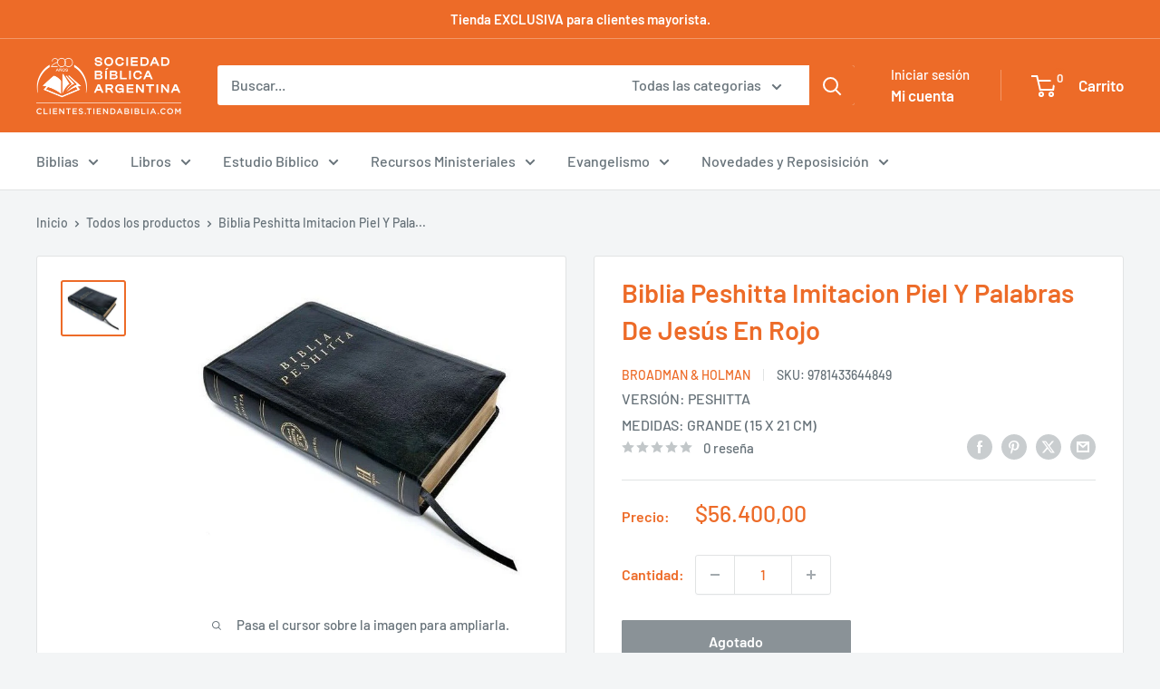

--- FILE ---
content_type: text/html; charset=utf-8
request_url: https://clientes.tiendabiblia.com/products/9781433644849
body_size: 57752
content:
<!doctype html>
<meta name="robots" content="noindex, nofollow">

<html class="no-js" lang="es">
  <head>
    <meta charset="utf-8">
    <meta name="viewport" content="width=device-width, initial-scale=1.0, height=device-height, minimum-scale=1.0, maximum-scale=1.0">
    <meta name="theme-color" content="#ed6b28">

    <title>Biblia Peshitta Imitacion Piel Y Palabras De Jesús En Rojo</title><meta name="description" content="Traducción de la Biblia basada en el texto Peshitta, un antiguo manuscrito bíblico redactado en arameo, el idioma del Señor Jesús y sus discípulos. Es una obra única en su género y el primer esfuerzo formal de traducción al español de este manuscrito, que le ayudará a entender textos bíblicos que hasta ahora no resulta"><link rel="canonical" href="https://clientes.tiendabiblia.com/products/9781433644849"><link rel="shortcut icon" href="//clientes.tiendabiblia.com/cdn/shop/files/Favicon_naranja-trans_96x96.png?v=1614291651" type="image/png"><link rel="preload" as="style" href="//clientes.tiendabiblia.com/cdn/shop/t/15/assets/theme.css?v=114081563123193615381737769630">
    <link rel="preload" as="script" href="//clientes.tiendabiblia.com/cdn/shop/t/15/assets/theme.js?v=1815320689903517791737769630">
    <link rel="preconnect" href="https://cdn.shopify.com">
    <link rel="preconnect" href="https://fonts.shopifycdn.com">
    <link rel="dns-prefetch" href="https://productreviews.shopifycdn.com">
    <link rel="dns-prefetch" href="https://ajax.googleapis.com">
    <link rel="dns-prefetch" href="https://maps.googleapis.com">
    <link rel="dns-prefetch" href="https://maps.gstatic.com">

    <meta property="og:type" content="product">
  <meta property="og:title" content="Biblia Peshitta Imitacion Piel Y Palabras De Jesús En Rojo"><meta property="og:image" content="http://clientes.tiendabiblia.com/cdn/shop/products/D_762615-MLA40449995700_012020-F_39f0d368-1dfc-41eb-a006-8866d3b48005.jpg?v=1756553951">
    <meta property="og:image:secure_url" content="https://clientes.tiendabiblia.com/cdn/shop/products/D_762615-MLA40449995700_012020-F_39f0d368-1dfc-41eb-a006-8866d3b48005.jpg?v=1756553951">
    <meta property="og:image:width" content="608">
    <meta property="og:image:height" content="520">
    <meta property="product:availability" content="out of stock"><meta property="product:price:amount" content="56.400,00">
  <meta property="product:price:currency" content="ARS"><meta property="og:description" content="Traducción de la Biblia basada en el texto Peshitta, un antiguo manuscrito bíblico redactado en arameo, el idioma del Señor Jesús y sus discípulos. Es una obra única en su género y el primer esfuerzo formal de traducción al español de este manuscrito, que le ayudará a entender textos bíblicos que hasta ahora no resulta"><meta property="og:url" content="https://clientes.tiendabiblia.com/products/9781433644849">
<meta property="og:site_name" content="Clientes TiendaBiblia - Sociedad Bíblica Argentina"><meta name="twitter:card" content="summary"><meta name="twitter:title" content="Biblia Peshitta Imitacion Piel Y Palabras De Jesús En Rojo">
  <meta name="twitter:description" content="Traducción de la Biblia basada en el texto Peshitta, un antiguo manuscrito bíblico redactado en arameo, el idioma del Señor Jesús y sus discípulos. Es una obra única en su género y el primer esfuerzo formal de traducción al español de este manuscrito, que le ayudará a entender textos bíblicos que hasta ahora no resultaban totalmente claros. Características: Letra roja para pasajes mesiánicos en el A.T. y palabras de Jesucristo. Diccionario extensivo del Arameo al Español Notas y referencias cruzadas a pie de página. Tabla de versículos más relevantes del texto Peshitta. Diferencias entre la Biblia Peshitta en español y las traducciones populares del hebreo y del griego. Lista con orden cronológico de la redacción de los libros de la Biblia. Mapas a todo color. Páginas de presentación y registro familiar. Plan de salvación. Cinta marcadora y alefato (alfabeto) arameo.">
  <meta name="twitter:image" content="https://clientes.tiendabiblia.com/cdn/shop/products/D_762615-MLA40449995700_012020-F_39f0d368-1dfc-41eb-a006-8866d3b48005_600x600_crop_center.jpg?v=1756553951">
    <link rel="preload" href="//clientes.tiendabiblia.com/cdn/fonts/barlow/barlow_n6.329f582a81f63f125e63c20a5a80ae9477df68e1.woff2" as="font" type="font/woff2" crossorigin><link rel="preload" href="//clientes.tiendabiblia.com/cdn/fonts/barlow/barlow_n5.a193a1990790eba0cc5cca569d23799830e90f07.woff2" as="font" type="font/woff2" crossorigin><style>
  @font-face {
  font-family: Barlow;
  font-weight: 600;
  font-style: normal;
  font-display: swap;
  src: url("//clientes.tiendabiblia.com/cdn/fonts/barlow/barlow_n6.329f582a81f63f125e63c20a5a80ae9477df68e1.woff2") format("woff2"),
       url("//clientes.tiendabiblia.com/cdn/fonts/barlow/barlow_n6.0163402e36247bcb8b02716880d0b39568412e9e.woff") format("woff");
}

  @font-face {
  font-family: Barlow;
  font-weight: 500;
  font-style: normal;
  font-display: swap;
  src: url("//clientes.tiendabiblia.com/cdn/fonts/barlow/barlow_n5.a193a1990790eba0cc5cca569d23799830e90f07.woff2") format("woff2"),
       url("//clientes.tiendabiblia.com/cdn/fonts/barlow/barlow_n5.ae31c82169b1dc0715609b8cc6a610b917808358.woff") format("woff");
}

@font-face {
  font-family: Barlow;
  font-weight: 600;
  font-style: normal;
  font-display: swap;
  src: url("//clientes.tiendabiblia.com/cdn/fonts/barlow/barlow_n6.329f582a81f63f125e63c20a5a80ae9477df68e1.woff2") format("woff2"),
       url("//clientes.tiendabiblia.com/cdn/fonts/barlow/barlow_n6.0163402e36247bcb8b02716880d0b39568412e9e.woff") format("woff");
}

@font-face {
  font-family: Barlow;
  font-weight: 600;
  font-style: italic;
  font-display: swap;
  src: url("//clientes.tiendabiblia.com/cdn/fonts/barlow/barlow_i6.5a22bd20fb27bad4d7674cc6e666fb9c77d813bb.woff2") format("woff2"),
       url("//clientes.tiendabiblia.com/cdn/fonts/barlow/barlow_i6.1c8787fcb59f3add01a87f21b38c7ef797e3b3a1.woff") format("woff");
}


  @font-face {
  font-family: Barlow;
  font-weight: 700;
  font-style: normal;
  font-display: swap;
  src: url("//clientes.tiendabiblia.com/cdn/fonts/barlow/barlow_n7.691d1d11f150e857dcbc1c10ef03d825bc378d81.woff2") format("woff2"),
       url("//clientes.tiendabiblia.com/cdn/fonts/barlow/barlow_n7.4fdbb1cb7da0e2c2f88492243ffa2b4f91924840.woff") format("woff");
}

  @font-face {
  font-family: Barlow;
  font-weight: 500;
  font-style: italic;
  font-display: swap;
  src: url("//clientes.tiendabiblia.com/cdn/fonts/barlow/barlow_i5.714d58286997b65cd479af615cfa9bb0a117a573.woff2") format("woff2"),
       url("//clientes.tiendabiblia.com/cdn/fonts/barlow/barlow_i5.0120f77e6447d3b5df4bbec8ad8c2d029d87fb21.woff") format("woff");
}

  @font-face {
  font-family: Barlow;
  font-weight: 700;
  font-style: italic;
  font-display: swap;
  src: url("//clientes.tiendabiblia.com/cdn/fonts/barlow/barlow_i7.50e19d6cc2ba5146fa437a5a7443c76d5d730103.woff2") format("woff2"),
       url("//clientes.tiendabiblia.com/cdn/fonts/barlow/barlow_i7.47e9f98f1b094d912e6fd631cc3fe93d9f40964f.woff") format("woff");
}


  :root {
    --default-text-font-size : 15px;
    --base-text-font-size    : 16px;
    --heading-font-family    : Barlow, sans-serif;
    --heading-font-weight    : 600;
    --heading-font-style     : normal;
    --text-font-family       : Barlow, sans-serif;
    --text-font-weight       : 500;
    --text-font-style        : normal;
    --text-font-bolder-weight: 600;
    --text-link-decoration   : underline;

    --text-color               : #677279;
    --text-color-rgb           : 103, 114, 121;
    --heading-color            : #ed6b28;
    --border-color             : #e1e3e4;
    --border-color-rgb         : 225, 227, 228;
    --form-border-color        : #d4d6d8;
    --accent-color             : #ed6b28;
    --accent-color-rgb         : 237, 107, 40;
    --link-color               : #00badb;
    --link-color-hover         : #00798e;
    --background               : #f3f5f6;
    --secondary-background     : #ffffff;
    --secondary-background-rgb : 255, 255, 255;
    --accent-background        : rgba(237, 107, 40, 0.08);

    --input-background: #ffffff;

    --error-color       : #ff0000;
    --error-background  : rgba(255, 0, 0, 0.07);
    --success-color     : #00aa00;
    --success-background: rgba(0, 170, 0, 0.11);

    --primary-button-background      : #00badb;
    --primary-button-background-rgb  : 0, 186, 219;
    --primary-button-text-color      : #ffffff;
    --secondary-button-background    : #1e2d7d;
    --secondary-button-background-rgb: 30, 45, 125;
    --secondary-button-text-color    : #ffffff;

    --header-background      : #ed6b28;
    --header-text-color      : #ffffff;
    --header-light-text-color: #ffffff;
    --header-border-color    : rgba(255, 255, 255, 0.3);
    --header-accent-color    : #ed6b28;

    --footer-background-color:    #f3f5f6;
    --footer-heading-text-color:  #ed6b28;
    --footer-body-text-color:     #677279;
    --footer-body-text-color-rgb: 103, 114, 121;
    --footer-accent-color:        #00badb;
    --footer-accent-color-rgb:    0, 186, 219;
    --footer-border:              1px solid var(--border-color);
    
    --flickity-arrow-color: #abb1b4;--product-on-sale-accent           : #ee0000;
    --product-on-sale-accent-rgb       : 238, 0, 0;
    --product-on-sale-color            : #ffffff;
    --product-in-stock-color           : #008a00;
    --product-low-stock-color          : #ee0000;
    --product-sold-out-color           : #8a9297;
    --product-custom-label-1-background: #008a00;
    --product-custom-label-1-color     : #ffffff;
    --product-custom-label-2-background: #00a500;
    --product-custom-label-2-color     : #ffffff;
    --product-review-star-color        : #ffbd00;

    --mobile-container-gutter : 20px;
    --desktop-container-gutter: 40px;

    /* Shopify related variables */
    --payment-terms-background-color: #f3f5f6;
  }
</style>

<script>
  // IE11 does not have support for CSS variables, so we have to polyfill them
  if (!(((window || {}).CSS || {}).supports && window.CSS.supports('(--a: 0)'))) {
    const script = document.createElement('script');
    script.type = 'text/javascript';
    script.src = 'https://cdn.jsdelivr.net/npm/css-vars-ponyfill@2';
    script.onload = function() {
      cssVars({});
    };

    document.getElementsByTagName('head')[0].appendChild(script);
  }
</script>


   
<script>window.performance && window.performance.mark && window.performance.mark('shopify.content_for_header.start');</script><meta id="shopify-digital-wallet" name="shopify-digital-wallet" content="/30255808605/digital_wallets/dialog">
<link rel="alternate" type="application/json+oembed" href="https://clientes.tiendabiblia.com/products/9781433644849.oembed">
<script async="async" src="/checkouts/internal/preloads.js?locale=es-AR"></script>
<script id="shopify-features" type="application/json">{"accessToken":"633fb2d90e1a4979f43d57f26c87c2c7","betas":["rich-media-storefront-analytics"],"domain":"clientes.tiendabiblia.com","predictiveSearch":true,"shopId":30255808605,"locale":"es"}</script>
<script>var Shopify = Shopify || {};
Shopify.shop = "tiendabiblia-com-clientes.myshopify.com";
Shopify.locale = "es";
Shopify.currency = {"active":"ARS","rate":"1.0"};
Shopify.country = "AR";
Shopify.theme = {"name":"Copia de Warehouse prueba discount ninja","id":139208065117,"schema_name":"Warehouse","schema_version":"6.3.0","theme_store_id":871,"role":"main"};
Shopify.theme.handle = "null";
Shopify.theme.style = {"id":null,"handle":null};
Shopify.cdnHost = "clientes.tiendabiblia.com/cdn";
Shopify.routes = Shopify.routes || {};
Shopify.routes.root = "/";</script>
<script type="module">!function(o){(o.Shopify=o.Shopify||{}).modules=!0}(window);</script>
<script>!function(o){function n(){var o=[];function n(){o.push(Array.prototype.slice.apply(arguments))}return n.q=o,n}var t=o.Shopify=o.Shopify||{};t.loadFeatures=n(),t.autoloadFeatures=n()}(window);</script>
<script id="shop-js-analytics" type="application/json">{"pageType":"product"}</script>
<script defer="defer" async type="module" src="//clientes.tiendabiblia.com/cdn/shopifycloud/shop-js/modules/v2/client.init-shop-cart-sync_BFpxDrjM.es.esm.js"></script>
<script defer="defer" async type="module" src="//clientes.tiendabiblia.com/cdn/shopifycloud/shop-js/modules/v2/chunk.common_CnP21gUX.esm.js"></script>
<script defer="defer" async type="module" src="//clientes.tiendabiblia.com/cdn/shopifycloud/shop-js/modules/v2/chunk.modal_D61HrJrg.esm.js"></script>
<script type="module">
  await import("//clientes.tiendabiblia.com/cdn/shopifycloud/shop-js/modules/v2/client.init-shop-cart-sync_BFpxDrjM.es.esm.js");
await import("//clientes.tiendabiblia.com/cdn/shopifycloud/shop-js/modules/v2/chunk.common_CnP21gUX.esm.js");
await import("//clientes.tiendabiblia.com/cdn/shopifycloud/shop-js/modules/v2/chunk.modal_D61HrJrg.esm.js");

  window.Shopify.SignInWithShop?.initShopCartSync?.({"fedCMEnabled":true,"windoidEnabled":true});

</script>
<script id="__st">var __st={"a":30255808605,"offset":-10800,"reqid":"c4180760-464a-4737-8d7a-e208867046fc-1769907283","pageurl":"clientes.tiendabiblia.com\/products\/9781433644849","u":"fd6b523b8656","p":"product","rtyp":"product","rid":4805529763933};</script>
<script>window.ShopifyPaypalV4VisibilityTracking = true;</script>
<script id="captcha-bootstrap">!function(){'use strict';const t='contact',e='account',n='new_comment',o=[[t,t],['blogs',n],['comments',n],[t,'customer']],c=[[e,'customer_login'],[e,'guest_login'],[e,'recover_customer_password'],[e,'create_customer']],r=t=>t.map((([t,e])=>`form[action*='/${t}']:not([data-nocaptcha='true']) input[name='form_type'][value='${e}']`)).join(','),a=t=>()=>t?[...document.querySelectorAll(t)].map((t=>t.form)):[];function s(){const t=[...o],e=r(t);return a(e)}const i='password',u='form_key',d=['recaptcha-v3-token','g-recaptcha-response','h-captcha-response',i],f=()=>{try{return window.sessionStorage}catch{return}},m='__shopify_v',_=t=>t.elements[u];function p(t,e,n=!1){try{const o=window.sessionStorage,c=JSON.parse(o.getItem(e)),{data:r}=function(t){const{data:e,action:n}=t;return t[m]||n?{data:e,action:n}:{data:t,action:n}}(c);for(const[e,n]of Object.entries(r))t.elements[e]&&(t.elements[e].value=n);n&&o.removeItem(e)}catch(o){console.error('form repopulation failed',{error:o})}}const l='form_type',E='cptcha';function T(t){t.dataset[E]=!0}const w=window,h=w.document,L='Shopify',v='ce_forms',y='captcha';let A=!1;((t,e)=>{const n=(g='f06e6c50-85a8-45c8-87d0-21a2b65856fe',I='https://cdn.shopify.com/shopifycloud/storefront-forms-hcaptcha/ce_storefront_forms_captcha_hcaptcha.v1.5.2.iife.js',D={infoText:'Protegido por hCaptcha',privacyText:'Privacidad',termsText:'Términos'},(t,e,n)=>{const o=w[L][v],c=o.bindForm;if(c)return c(t,g,e,D).then(n);var r;o.q.push([[t,g,e,D],n]),r=I,A||(h.body.append(Object.assign(h.createElement('script'),{id:'captcha-provider',async:!0,src:r})),A=!0)});var g,I,D;w[L]=w[L]||{},w[L][v]=w[L][v]||{},w[L][v].q=[],w[L][y]=w[L][y]||{},w[L][y].protect=function(t,e){n(t,void 0,e),T(t)},Object.freeze(w[L][y]),function(t,e,n,w,h,L){const[v,y,A,g]=function(t,e,n){const i=e?o:[],u=t?c:[],d=[...i,...u],f=r(d),m=r(i),_=r(d.filter((([t,e])=>n.includes(e))));return[a(f),a(m),a(_),s()]}(w,h,L),I=t=>{const e=t.target;return e instanceof HTMLFormElement?e:e&&e.form},D=t=>v().includes(t);t.addEventListener('submit',(t=>{const e=I(t);if(!e)return;const n=D(e)&&!e.dataset.hcaptchaBound&&!e.dataset.recaptchaBound,o=_(e),c=g().includes(e)&&(!o||!o.value);(n||c)&&t.preventDefault(),c&&!n&&(function(t){try{if(!f())return;!function(t){const e=f();if(!e)return;const n=_(t);if(!n)return;const o=n.value;o&&e.removeItem(o)}(t);const e=Array.from(Array(32),(()=>Math.random().toString(36)[2])).join('');!function(t,e){_(t)||t.append(Object.assign(document.createElement('input'),{type:'hidden',name:u})),t.elements[u].value=e}(t,e),function(t,e){const n=f();if(!n)return;const o=[...t.querySelectorAll(`input[type='${i}']`)].map((({name:t})=>t)),c=[...d,...o],r={};for(const[a,s]of new FormData(t).entries())c.includes(a)||(r[a]=s);n.setItem(e,JSON.stringify({[m]:1,action:t.action,data:r}))}(t,e)}catch(e){console.error('failed to persist form',e)}}(e),e.submit())}));const S=(t,e)=>{t&&!t.dataset[E]&&(n(t,e.some((e=>e===t))),T(t))};for(const o of['focusin','change'])t.addEventListener(o,(t=>{const e=I(t);D(e)&&S(e,y())}));const B=e.get('form_key'),M=e.get(l),P=B&&M;t.addEventListener('DOMContentLoaded',(()=>{const t=y();if(P)for(const e of t)e.elements[l].value===M&&p(e,B);[...new Set([...A(),...v().filter((t=>'true'===t.dataset.shopifyCaptcha))])].forEach((e=>S(e,t)))}))}(h,new URLSearchParams(w.location.search),n,t,e,['guest_login'])})(!0,!0)}();</script>
<script integrity="sha256-4kQ18oKyAcykRKYeNunJcIwy7WH5gtpwJnB7kiuLZ1E=" data-source-attribution="shopify.loadfeatures" defer="defer" src="//clientes.tiendabiblia.com/cdn/shopifycloud/storefront/assets/storefront/load_feature-a0a9edcb.js" crossorigin="anonymous"></script>
<script data-source-attribution="shopify.dynamic_checkout.dynamic.init">var Shopify=Shopify||{};Shopify.PaymentButton=Shopify.PaymentButton||{isStorefrontPortableWallets:!0,init:function(){window.Shopify.PaymentButton.init=function(){};var t=document.createElement("script");t.src="https://clientes.tiendabiblia.com/cdn/shopifycloud/portable-wallets/latest/portable-wallets.es.js",t.type="module",document.head.appendChild(t)}};
</script>
<script data-source-attribution="shopify.dynamic_checkout.buyer_consent">
  function portableWalletsHideBuyerConsent(e){var t=document.getElementById("shopify-buyer-consent"),n=document.getElementById("shopify-subscription-policy-button");t&&n&&(t.classList.add("hidden"),t.setAttribute("aria-hidden","true"),n.removeEventListener("click",e))}function portableWalletsShowBuyerConsent(e){var t=document.getElementById("shopify-buyer-consent"),n=document.getElementById("shopify-subscription-policy-button");t&&n&&(t.classList.remove("hidden"),t.removeAttribute("aria-hidden"),n.addEventListener("click",e))}window.Shopify?.PaymentButton&&(window.Shopify.PaymentButton.hideBuyerConsent=portableWalletsHideBuyerConsent,window.Shopify.PaymentButton.showBuyerConsent=portableWalletsShowBuyerConsent);
</script>
<script>
  function portableWalletsCleanup(e){e&&e.src&&console.error("Failed to load portable wallets script "+e.src);var t=document.querySelectorAll("shopify-accelerated-checkout .shopify-payment-button__skeleton, shopify-accelerated-checkout-cart .wallet-cart-button__skeleton"),e=document.getElementById("shopify-buyer-consent");for(let e=0;e<t.length;e++)t[e].remove();e&&e.remove()}function portableWalletsNotLoadedAsModule(e){e instanceof ErrorEvent&&"string"==typeof e.message&&e.message.includes("import.meta")&&"string"==typeof e.filename&&e.filename.includes("portable-wallets")&&(window.removeEventListener("error",portableWalletsNotLoadedAsModule),window.Shopify.PaymentButton.failedToLoad=e,"loading"===document.readyState?document.addEventListener("DOMContentLoaded",window.Shopify.PaymentButton.init):window.Shopify.PaymentButton.init())}window.addEventListener("error",portableWalletsNotLoadedAsModule);
</script>

<script type="module" src="https://clientes.tiendabiblia.com/cdn/shopifycloud/portable-wallets/latest/portable-wallets.es.js" onError="portableWalletsCleanup(this)" crossorigin="anonymous"></script>
<script nomodule>
  document.addEventListener("DOMContentLoaded", portableWalletsCleanup);
</script>

<link id="shopify-accelerated-checkout-styles" rel="stylesheet" media="screen" href="https://clientes.tiendabiblia.com/cdn/shopifycloud/portable-wallets/latest/accelerated-checkout-backwards-compat.css" crossorigin="anonymous">
<style id="shopify-accelerated-checkout-cart">
        #shopify-buyer-consent {
  margin-top: 1em;
  display: inline-block;
  width: 100%;
}

#shopify-buyer-consent.hidden {
  display: none;
}

#shopify-subscription-policy-button {
  background: none;
  border: none;
  padding: 0;
  text-decoration: underline;
  font-size: inherit;
  cursor: pointer;
}

#shopify-subscription-policy-button::before {
  box-shadow: none;
}

      </style>

<script>window.performance && window.performance.mark && window.performance.mark('shopify.content_for_header.end');</script>

    <link rel="stylesheet" href="//clientes.tiendabiblia.com/cdn/shop/t/15/assets/theme.css?v=114081563123193615381737769630">

    <script type="application/ld+json">{"@context":"http:\/\/schema.org\/","@id":"\/products\/9781433644849#product","@type":"Product","brand":{"@type":"Brand","name":"Broadman \u0026 Holman"},"category":"Biblia","description":"Traducción de la Biblia basada en el texto Peshitta, un antiguo manuscrito bíblico redactado en arameo, el idioma del Señor Jesús y sus discípulos.\n\nEs una obra única en su género y el primer esfuerzo formal de traducción al español de este manuscrito, que le ayudará a entender textos bíblicos que hasta ahora no resultaban totalmente claros.\n\nCaracterísticas:\nLetra roja para pasajes mesiánicos en el A.T. y palabras de Jesucristo.\nDiccionario extensivo del Arameo al Español\nNotas y referencias cruzadas a pie de página.\nTabla de versículos más relevantes del texto Peshitta.\nDiferencias entre la Biblia Peshitta en español y las traducciones populares del hebreo y del griego.\nLista con orden cronológico de la redacción de los libros de la Biblia.\nMapas a todo color.\nPáginas de presentación y registro familiar.\nPlan de salvación.\nCinta marcadora y alefato (alfabeto) arameo.\n\n\nISBN: 9781433644849\nMEDIDAS: 14 x 22 CM\nTAMAÑO LETRA: GRANDE\nNOMBRE SBU: BIB RVR60 MUJER VERDADERA\n\n\n\n\n\n\n\n\n\n\n\n\n\n\n\n\n\n\n\nSociedad Bíblica Argentina","gtin":"9781433644849","image":"https:\/\/clientes.tiendabiblia.com\/cdn\/shop\/products\/D_762615-MLA40449995700_012020-F_39f0d368-1dfc-41eb-a006-8866d3b48005.jpg?v=1756553951\u0026width=1920","name":"Biblia Peshitta Imitacion Piel Y Palabras De Jesús En Rojo","offers":{"@id":"\/products\/9781433644849?variant=32893054025821#offer","@type":"Offer","availability":"http:\/\/schema.org\/OutOfStock","price":"56400.00","priceCurrency":"ARS","url":"https:\/\/clientes.tiendabiblia.com\/products\/9781433644849?variant=32893054025821"},"sku":"9781433644849","url":"https:\/\/clientes.tiendabiblia.com\/products\/9781433644849"}</script><script type="application/ld+json">
  {
    "@context": "https://schema.org",
    "@type": "BreadcrumbList",
    "itemListElement": [{
        "@type": "ListItem",
        "position": 1,
        "name": "Inicio",
        "item": "https://clientes.tiendabiblia.com"
      },{
            "@type": "ListItem",
            "position": 2,
            "name": "Biblia Peshitta Imitacion Piel Y Palabras De Jesús En Rojo",
            "item": "https://clientes.tiendabiblia.com/products/9781433644849"
          }]
  }
</script>

    <script>
      // This allows to expose several variables to the global scope, to be used in scripts
      window.theme = {
        pageType: "product",
        cartCount: 0,
        moneyFormat: "${{amount_with_comma_separator}}",
        moneyWithCurrencyFormat: "${{amount_with_comma_separator}} ARS",
        currencyCodeEnabled: false,
        showDiscount: true,
        discountMode: "percentage",
        cartType: "drawer"
      };

      window.routes = {
        rootUrl: "\/",
        rootUrlWithoutSlash: '',
        cartUrl: "\/cart",
        cartAddUrl: "\/cart\/add",
        cartChangeUrl: "\/cart\/change",
        searchUrl: "\/search",
        productRecommendationsUrl: "\/recommendations\/products"
      };

      window.languages = {
        productRegularPrice: "Precio habitual",
        productSalePrice: "Precio de venta",
        collectionOnSaleLabel: "Ahorrar {{savings}}",
        productFormUnavailable: "No disponible",
        productFormAddToCart: "Añadir al carrito",
        productFormPreOrder: "Reservar",
        productFormSoldOut: "Agotado",
        productAdded: "El producto ha sido añadido al carrito",
        productAddedShort: "Añadido !",
        shippingEstimatorNoResults: "No se pudo encontrar envío para su dirección.",
        shippingEstimatorOneResult: "Hay una tarifa de envío para su dirección :",
        shippingEstimatorMultipleResults: "Hay {{count}} tarifas de envío para su dirección :",
        shippingEstimatorErrors: "Hay algunos errores :"
      };

      document.documentElement.className = document.documentElement.className.replace('no-js', 'js');
    </script><script src="//clientes.tiendabiblia.com/cdn/shop/t/15/assets/theme.js?v=1815320689903517791737769630" defer></script>
    <script src="//clientes.tiendabiblia.com/cdn/shop/t/15/assets/custom.js?v=102476495355921946141737769630" defer></script><script>
        (function () {
          window.onpageshow = function() {
            // We force re-freshing the cart content onpageshow, as most browsers will serve a cache copy when hitting the
            // back button, which cause staled data
            document.documentElement.dispatchEvent(new CustomEvent('cart:refresh', {
              bubbles: true,
              detail: {scrollToTop: false}
            }));
          };
        })();
      </script>

<!-- BEGIN app block: shopify://apps/pagefly-page-builder/blocks/app-embed/83e179f7-59a0-4589-8c66-c0dddf959200 -->

<!-- BEGIN app snippet: pagefly-cro-ab-testing-main -->







<script>
  ;(function () {
    const url = new URL(window.location)
    const viewParam = url.searchParams.get('view')
    if (viewParam && viewParam.includes('variant-pf-')) {
      url.searchParams.set('pf_v', viewParam)
      url.searchParams.delete('view')
      window.history.replaceState({}, '', url)
    }
  })()
</script>



<script type='module'>
  
  window.PAGEFLY_CRO = window.PAGEFLY_CRO || {}

  window.PAGEFLY_CRO['data_debug'] = {
    original_template_suffix: "all_products",
    allow_ab_test: false,
    ab_test_start_time: 0,
    ab_test_end_time: 0,
    today_date_time: 1769907283000,
  }
  window.PAGEFLY_CRO['GA4'] = { enabled: false}
</script>

<!-- END app snippet -->








  <script src='https://cdn.shopify.com/extensions/019bf883-1122-7445-9dca-5d60e681c2c8/pagefly-page-builder-216/assets/pagefly-helper.js' defer='defer'></script>

  <script src='https://cdn.shopify.com/extensions/019bf883-1122-7445-9dca-5d60e681c2c8/pagefly-page-builder-216/assets/pagefly-general-helper.js' defer='defer'></script>

  <script src='https://cdn.shopify.com/extensions/019bf883-1122-7445-9dca-5d60e681c2c8/pagefly-page-builder-216/assets/pagefly-snap-slider.js' defer='defer'></script>

  <script src='https://cdn.shopify.com/extensions/019bf883-1122-7445-9dca-5d60e681c2c8/pagefly-page-builder-216/assets/pagefly-slideshow-v3.js' defer='defer'></script>

  <script src='https://cdn.shopify.com/extensions/019bf883-1122-7445-9dca-5d60e681c2c8/pagefly-page-builder-216/assets/pagefly-slideshow-v4.js' defer='defer'></script>

  <script src='https://cdn.shopify.com/extensions/019bf883-1122-7445-9dca-5d60e681c2c8/pagefly-page-builder-216/assets/pagefly-glider.js' defer='defer'></script>

  <script src='https://cdn.shopify.com/extensions/019bf883-1122-7445-9dca-5d60e681c2c8/pagefly-page-builder-216/assets/pagefly-slideshow-v1-v2.js' defer='defer'></script>

  <script src='https://cdn.shopify.com/extensions/019bf883-1122-7445-9dca-5d60e681c2c8/pagefly-page-builder-216/assets/pagefly-product-media.js' defer='defer'></script>

  <script src='https://cdn.shopify.com/extensions/019bf883-1122-7445-9dca-5d60e681c2c8/pagefly-page-builder-216/assets/pagefly-product.js' defer='defer'></script>


<script id='pagefly-helper-data' type='application/json'>
  {
    "page_optimization": {
      "assets_prefetching": false
    },
    "elements_asset_mapper": {
      "Accordion": "https://cdn.shopify.com/extensions/019bf883-1122-7445-9dca-5d60e681c2c8/pagefly-page-builder-216/assets/pagefly-accordion.js",
      "Accordion3": "https://cdn.shopify.com/extensions/019bf883-1122-7445-9dca-5d60e681c2c8/pagefly-page-builder-216/assets/pagefly-accordion3.js",
      "CountDown": "https://cdn.shopify.com/extensions/019bf883-1122-7445-9dca-5d60e681c2c8/pagefly-page-builder-216/assets/pagefly-countdown.js",
      "GMap1": "https://cdn.shopify.com/extensions/019bf883-1122-7445-9dca-5d60e681c2c8/pagefly-page-builder-216/assets/pagefly-gmap.js",
      "GMap2": "https://cdn.shopify.com/extensions/019bf883-1122-7445-9dca-5d60e681c2c8/pagefly-page-builder-216/assets/pagefly-gmap.js",
      "GMapBasicV2": "https://cdn.shopify.com/extensions/019bf883-1122-7445-9dca-5d60e681c2c8/pagefly-page-builder-216/assets/pagefly-gmap.js",
      "GMapAdvancedV2": "https://cdn.shopify.com/extensions/019bf883-1122-7445-9dca-5d60e681c2c8/pagefly-page-builder-216/assets/pagefly-gmap.js",
      "HTML.Video": "https://cdn.shopify.com/extensions/019bf883-1122-7445-9dca-5d60e681c2c8/pagefly-page-builder-216/assets/pagefly-htmlvideo.js",
      "HTML.Video2": "https://cdn.shopify.com/extensions/019bf883-1122-7445-9dca-5d60e681c2c8/pagefly-page-builder-216/assets/pagefly-htmlvideo2.js",
      "HTML.Video3": "https://cdn.shopify.com/extensions/019bf883-1122-7445-9dca-5d60e681c2c8/pagefly-page-builder-216/assets/pagefly-htmlvideo2.js",
      "BackgroundVideo": "https://cdn.shopify.com/extensions/019bf883-1122-7445-9dca-5d60e681c2c8/pagefly-page-builder-216/assets/pagefly-htmlvideo2.js",
      "Instagram": "https://cdn.shopify.com/extensions/019bf883-1122-7445-9dca-5d60e681c2c8/pagefly-page-builder-216/assets/pagefly-instagram.js",
      "Instagram2": "https://cdn.shopify.com/extensions/019bf883-1122-7445-9dca-5d60e681c2c8/pagefly-page-builder-216/assets/pagefly-instagram.js",
      "Insta3": "https://cdn.shopify.com/extensions/019bf883-1122-7445-9dca-5d60e681c2c8/pagefly-page-builder-216/assets/pagefly-instagram3.js",
      "Tabs": "https://cdn.shopify.com/extensions/019bf883-1122-7445-9dca-5d60e681c2c8/pagefly-page-builder-216/assets/pagefly-tab.js",
      "Tabs3": "https://cdn.shopify.com/extensions/019bf883-1122-7445-9dca-5d60e681c2c8/pagefly-page-builder-216/assets/pagefly-tab3.js",
      "ProductBox": "https://cdn.shopify.com/extensions/019bf883-1122-7445-9dca-5d60e681c2c8/pagefly-page-builder-216/assets/pagefly-cart.js",
      "FBPageBox2": "https://cdn.shopify.com/extensions/019bf883-1122-7445-9dca-5d60e681c2c8/pagefly-page-builder-216/assets/pagefly-facebook.js",
      "FBLikeButton2": "https://cdn.shopify.com/extensions/019bf883-1122-7445-9dca-5d60e681c2c8/pagefly-page-builder-216/assets/pagefly-facebook.js",
      "TwitterFeed2": "https://cdn.shopify.com/extensions/019bf883-1122-7445-9dca-5d60e681c2c8/pagefly-page-builder-216/assets/pagefly-twitter.js",
      "Paragraph4": "https://cdn.shopify.com/extensions/019bf883-1122-7445-9dca-5d60e681c2c8/pagefly-page-builder-216/assets/pagefly-paragraph4.js",

      "AliReviews": "https://cdn.shopify.com/extensions/019bf883-1122-7445-9dca-5d60e681c2c8/pagefly-page-builder-216/assets/pagefly-3rd-elements.js",
      "BackInStock": "https://cdn.shopify.com/extensions/019bf883-1122-7445-9dca-5d60e681c2c8/pagefly-page-builder-216/assets/pagefly-3rd-elements.js",
      "GloboBackInStock": "https://cdn.shopify.com/extensions/019bf883-1122-7445-9dca-5d60e681c2c8/pagefly-page-builder-216/assets/pagefly-3rd-elements.js",
      "GrowaveWishlist": "https://cdn.shopify.com/extensions/019bf883-1122-7445-9dca-5d60e681c2c8/pagefly-page-builder-216/assets/pagefly-3rd-elements.js",
      "InfiniteOptionsShopPad": "https://cdn.shopify.com/extensions/019bf883-1122-7445-9dca-5d60e681c2c8/pagefly-page-builder-216/assets/pagefly-3rd-elements.js",
      "InkybayProductPersonalizer": "https://cdn.shopify.com/extensions/019bf883-1122-7445-9dca-5d60e681c2c8/pagefly-page-builder-216/assets/pagefly-3rd-elements.js",
      "LimeSpot": "https://cdn.shopify.com/extensions/019bf883-1122-7445-9dca-5d60e681c2c8/pagefly-page-builder-216/assets/pagefly-3rd-elements.js",
      "Loox": "https://cdn.shopify.com/extensions/019bf883-1122-7445-9dca-5d60e681c2c8/pagefly-page-builder-216/assets/pagefly-3rd-elements.js",
      "Opinew": "https://cdn.shopify.com/extensions/019bf883-1122-7445-9dca-5d60e681c2c8/pagefly-page-builder-216/assets/pagefly-3rd-elements.js",
      "Powr": "https://cdn.shopify.com/extensions/019bf883-1122-7445-9dca-5d60e681c2c8/pagefly-page-builder-216/assets/pagefly-3rd-elements.js",
      "ProductReviews": "https://cdn.shopify.com/extensions/019bf883-1122-7445-9dca-5d60e681c2c8/pagefly-page-builder-216/assets/pagefly-3rd-elements.js",
      "PushOwl": "https://cdn.shopify.com/extensions/019bf883-1122-7445-9dca-5d60e681c2c8/pagefly-page-builder-216/assets/pagefly-3rd-elements.js",
      "ReCharge": "https://cdn.shopify.com/extensions/019bf883-1122-7445-9dca-5d60e681c2c8/pagefly-page-builder-216/assets/pagefly-3rd-elements.js",
      "Rivyo": "https://cdn.shopify.com/extensions/019bf883-1122-7445-9dca-5d60e681c2c8/pagefly-page-builder-216/assets/pagefly-3rd-elements.js",
      "TrackingMore": "https://cdn.shopify.com/extensions/019bf883-1122-7445-9dca-5d60e681c2c8/pagefly-page-builder-216/assets/pagefly-3rd-elements.js",
      "Vitals": "https://cdn.shopify.com/extensions/019bf883-1122-7445-9dca-5d60e681c2c8/pagefly-page-builder-216/assets/pagefly-3rd-elements.js",
      "Wiser": "https://cdn.shopify.com/extensions/019bf883-1122-7445-9dca-5d60e681c2c8/pagefly-page-builder-216/assets/pagefly-3rd-elements.js"
    },
    "custom_elements_mapper": {
      "pf-click-action-element": "https://cdn.shopify.com/extensions/019bf883-1122-7445-9dca-5d60e681c2c8/pagefly-page-builder-216/assets/pagefly-click-action-element.js",
      "pf-dialog-element": "https://cdn.shopify.com/extensions/019bf883-1122-7445-9dca-5d60e681c2c8/pagefly-page-builder-216/assets/pagefly-dialog-element.js"
    }
  }
</script>


<!-- END app block --><!-- BEGIN app block: shopify://apps/sami-b2b-lock/blocks/app-embed/8d86a3b4-97b3-44ab-adc1-ec01c5a89da9 -->
 


  <script>

    window.Samita = window.Samita || {}
    Samita.SamitaLocksAccessParams = Samita.SamitaLocksAccessParams || {}
    Samita.SamitaLocksAccessParams.settings =  {"general":{"price_atc":"plain_text","effect_button":"ripple","lock_image_url":"https://cdn.shopify.com/shopifycloud/web/assets/v1/vite/client/en/assets/ineligible404Illustration-DJzlZ34NTBCz.svg","limit_collections":true,"placeholder_message":true,"placeholder_templateLock":true},"template":{"text_color":"#000","btn_bg_color":"#7396a2","bg_placeholder":"#f3f3f3","btn_text_color":"#ffffff","bg_notification":"#fff","input_box_shadow":"#ccc","plain_text_color":"#230d0d","color_placeholder":"#000","button_priceAtc_bg":"#5487a0","input_passcode_color":"#000","button_priceAtc_color":"#fff","input_passcode_background":"#ffffff"}};
    Samita.SamitaLocksAccessParams.locks =  [{"access":1,"id":35395,"resources_conditional":{"type":["customers"],"customer":{"logic":[[{"type":"tagged_with","value":"Librería"},{"type":"tagged_with","value":"Distribuidor"},{"type":"tagged_with","value":"Colportor"}]],"source":"rules","listManual":[]},"passcode":{"code":null,"message":null,"listCode":[]},"redirect":{"url":"https://clientes.tiendabiblia.com/collections/biblias-1m","type":"url"},"secretLink":{"code":[],"links":[],"message":null,"resources":"products"}},"resources_lock":{"url":null,"page":[],"type":"products","blogs":{"active":"blogs","selectedBlogs":[],"selectedArticles":[]},"exclude":{"url":[],"active":false},"setting":["all"],"hideList":true,"products":{"7253349564509":"products","7689954623581":"products"},"PreviewLink":"tiendabiblia-com-clientes.myshopify.com/products/biblia-reina-valera-1960-economica-fuente-de-bendicion","collections":[],"grandAccess":{"time":1,"interval":"hour"},"limitProduct":"manual","allowHomePage":true},"status":1}];
    Samita.SamitaLocksAccessParams.themeStoreId = Shopify.theme.theme_store_id;
    Samita.SamitaLocksAccessParams.ShopUrl = Shopify.shop;
    Samita.SamitaLocksAccessParams.features =  {};
    Samita.SamitaLocksAccessParams.themeInfo  = [{"id":82704236637,"name":"Debut","role":"unpublished","theme_store_id":796,"selected":false,"theme_name":"Debut","theme_version":"16.5.6"},{"id":129090715741,"name":"Dawn","role":"unpublished","theme_store_id":887,"selected":false,"theme_name":"Dawn","theme_version":"12.0.0"},{"id":129627029597,"name":"Copia actualizada de Warehouse - Nueva versión ...","role":"unpublished","theme_store_id":871,"selected":false,"theme_name":"Warehouse","theme_version":"5.2.0"},{"id":135179501661,"name":"Backup 6 agosto 2024","role":"unpublished","theme_store_id":871,"selected":false,"theme_name":"Warehouse","theme_version":"1.9.10"},{"id":136034648157,"name":"Warehouse","role":"unpublished","theme_store_id":871,"selected":false,"theme_name":"Warehouse","theme_version":"6.3.0"},{"id":139178475613,"name":"Copia de Discount Ninja Warehouse","role":"unpublished","theme_store_id":871,"selected":false,"theme_name":"Warehouse","theme_version":"1.9.10"},{"id":139208065117,"name":"Copia de Warehouse prueba discount ninja","role":"main","theme_store_id":871,"selected":true,"theme_name":"Warehouse","theme_version":"6.3.0"},{"id":139208491101,"name":"Copia de Discount Ninja Warehouse","role":"unpublished","theme_store_id":871,"selected":false,"theme_name":"Warehouse","theme_version":"1.9.10"},{"id":83003768925,"name":"Discount Ninja Warehouse","role":"unpublished","theme_store_id":871,"selected":false,"theme_name":"Warehouse","theme_version":"1.9.10"},{"id":83822444637,"name":"Copia de Warehouse","role":"unpublished","theme_store_id":871,"selected":false,"theme_name":"Warehouse","theme_version":"1.9.10"},{"id":120402542685,"name":"Copy of Discount Ninja Warehouse","role":"unpublished","theme_store_id":871,"selected":false,"theme_name":"Warehouse","theme_version":"1.9.10"},{"id":121205162077,"name":"TESTING-SixHat","role":"unpublished","theme_store_id":871,"selected":false,"theme_name":"Warehouse","theme_version":"1.9.10"},{"id":123502788701,"name":"Testing 28-03","role":"unpublished","theme_store_id":871,"selected":false,"theme_name":"Warehouse","theme_version":"1.9.10"},{"id":124842770525,"name":"Warehouse - Nueva versión sin usar","role":"unpublished","theme_store_id":871,"selected":false,"theme_name":"Warehouse","theme_version":"2.8.4"},{"id":128857374813,"name":"VNS COPY Discount Ninja Warehouse","role":"unpublished","theme_store_id":871,"selected":false,"theme_name":"Warehouse","theme_version":"1.9.10"}];
    Samita.SamitaLocksAccessParams.appUrl = "https:\/\/lock.samita.io";
    Samita.SamitaLocksAccessParams.selector = {};
    Samita.SamitaLocksAccessParams.translation = {"default":{"general":{"Back":"Back","Submit":"Submit","Enter_passcode":"Enter passcode","Passcode_empty":"Passcode cant be empty !!","secret_lock_atc":"You cannot see the add to cart of this product !!","title_linkScret":"The link is locked !!","customer_lock_atc":"Button add to cart has been lock !!","secret_lock_price":"You cannot see the price of this product !!","Login_to_see_price":"Login to see price","Passcode_incorrect":"Passcode is incorrect !!","customer_lock_price":"Price had been locked !!","Login_to_Add_to_cart":"Login to Add to cart","notification_linkScret":"resource accessible only with secret link","This_resource_has_been_locked":"This resource has been locked","please_enter_passcode_to_unlock":"Please enter your passcode to unlock this resource"}}};
    Samita.SamitaLocksAccessParams.locale = "es";
    Samita.SamitaLocksAccessParams.current_locale = "es";
    Samita.SamitaLocksAccessParams.ListHandle = [];
    Samita.SamitaLocksAccessParams.ProductsLoad = [];
    Samita.SamitaLocksAccessParams.proxy_url = "/apps/samita-lock"
    Samita.SamitaLocksAccessParams.tokenStorefrontSamiLock = "";

    if(window?.Shopify?.designMode){
        window.Samita.SamitaLocksAccessParams.locks = [];
    }

    
      document.querySelector('html').classList.add('smt-loadding');
    

    
    

    

    


    Samita.SamitaLocksAccessParams.product ={"id":4805529763933,"title":"Biblia Peshitta Imitacion Piel Y Palabras De Jesús En Rojo","handle":"9781433644849","description":"\u003cp\u003eTraducción de la Biblia basada en el texto Peshitta, un antiguo manuscrito bíblico redactado en arameo, el idioma del Señor Jesús y sus discípulos.\u003c\/p\u003e\n\n\u003cp\u003eEs una obra única en su género y el primer esfuerzo formal de traducción al español de este manuscrito, que le ayudará a entender textos bíblicos que hasta ahora no resultaban totalmente claros.\u003c\/p\u003e\n\n\u003cp\u003eCaracterísticas:\u003cbr\u003e\nLetra roja para pasajes mesiánicos en el A.T. y palabras de Jesucristo.\u003cbr\u003e\nDiccionario extensivo del Arameo al Español\u003cbr\u003e\nNotas y referencias cruzadas a pie de página.\u003cbr\u003e\nTabla de versículos más relevantes del texto Peshitta.\u003cbr\u003e\nDiferencias entre la Biblia Peshitta en español y las traducciones populares del hebreo y del griego.\u003cbr\u003e\nLista con orden cronológico de la redacción de los libros de la Biblia.\u003cbr\u003e\nMapas a todo color.\u003cbr\u003e\nPáginas de presentación y registro familiar.\u003cbr\u003e\nPlan de salvación.\u003cbr\u003e\nCinta marcadora y alefato (alfabeto) arameo.\u003c\/p\u003e\n\n\n\u003cp\u003eISBN: 9781433644849\u003cbr\u003e\nMEDIDAS: 14 x 22 CM\u003cbr\u003e\nTAMAÑO LETRA: GRANDE\u003cbr\u003e\nNOMBRE SBU: BIB RVR60 MUJER VERDADERA\u003c\/p\u003e\n\n\n\n\n\n\n\n\n\n\n\n\n\n\n\n\n\n\n\n\u003cp\u003eSociedad Bíblica Argentina\u003c\/p\u003e","published_at":"2020-09-30T21:14:35-03:00","created_at":"2020-09-30T21:14:35-03:00","vendor":"Broadman \u0026 Holman","type":"Biblia","tags":["Autor_0","Autor_0.0","Autor_Texto Bíblico","Disponibilidad_Agotado","Disponibilidad_En stock","Editorial_Broadman \u0026 Holman","Palabras de Jesús en rojo_Si"],"price":5640000,"price_min":5640000,"price_max":5640000,"available":false,"price_varies":false,"compare_at_price":null,"compare_at_price_min":0,"compare_at_price_max":0,"compare_at_price_varies":false,"variants":[{"id":32893054025821,"title":"Default Title","option1":"Default Title","option2":null,"option3":null,"sku":"9781433644849","requires_shipping":true,"taxable":true,"featured_image":null,"available":false,"name":"Biblia Peshitta Imitacion Piel Y Palabras De Jesús En Rojo","public_title":null,"options":["Default Title"],"price":5640000,"weight":1,"compare_at_price":null,"inventory_management":"shopify","barcode":"9781433644849","requires_selling_plan":false,"selling_plan_allocations":[]}],"images":["\/\/clientes.tiendabiblia.com\/cdn\/shop\/products\/D_762615-MLA40449995700_012020-F_39f0d368-1dfc-41eb-a006-8866d3b48005.jpg?v=1756553951"],"featured_image":"\/\/clientes.tiendabiblia.com\/cdn\/shop\/products\/D_762615-MLA40449995700_012020-F_39f0d368-1dfc-41eb-a006-8866d3b48005.jpg?v=1756553951","options":["Title"],"media":[{"alt":null,"id":8810191585373,"position":1,"preview_image":{"aspect_ratio":1.169,"height":520,"width":608,"src":"\/\/clientes.tiendabiblia.com\/cdn\/shop\/products\/D_762615-MLA40449995700_012020-F_39f0d368-1dfc-41eb-a006-8866d3b48005.jpg?v=1756553951"},"aspect_ratio":1.169,"height":520,"media_type":"image","src":"\/\/clientes.tiendabiblia.com\/cdn\/shop\/products\/D_762615-MLA40449995700_012020-F_39f0d368-1dfc-41eb-a006-8866d3b48005.jpg?v=1756553951","width":608}],"requires_selling_plan":false,"selling_plan_groups":[],"content":"\u003cp\u003eTraducción de la Biblia basada en el texto Peshitta, un antiguo manuscrito bíblico redactado en arameo, el idioma del Señor Jesús y sus discípulos.\u003c\/p\u003e\n\n\u003cp\u003eEs una obra única en su género y el primer esfuerzo formal de traducción al español de este manuscrito, que le ayudará a entender textos bíblicos que hasta ahora no resultaban totalmente claros.\u003c\/p\u003e\n\n\u003cp\u003eCaracterísticas:\u003cbr\u003e\nLetra roja para pasajes mesiánicos en el A.T. y palabras de Jesucristo.\u003cbr\u003e\nDiccionario extensivo del Arameo al Español\u003cbr\u003e\nNotas y referencias cruzadas a pie de página.\u003cbr\u003e\nTabla de versículos más relevantes del texto Peshitta.\u003cbr\u003e\nDiferencias entre la Biblia Peshitta en español y las traducciones populares del hebreo y del griego.\u003cbr\u003e\nLista con orden cronológico de la redacción de los libros de la Biblia.\u003cbr\u003e\nMapas a todo color.\u003cbr\u003e\nPáginas de presentación y registro familiar.\u003cbr\u003e\nPlan de salvación.\u003cbr\u003e\nCinta marcadora y alefato (alfabeto) arameo.\u003c\/p\u003e\n\n\n\u003cp\u003eISBN: 9781433644849\u003cbr\u003e\nMEDIDAS: 14 x 22 CM\u003cbr\u003e\nTAMAÑO LETRA: GRANDE\u003cbr\u003e\nNOMBRE SBU: BIB RVR60 MUJER VERDADERA\u003c\/p\u003e\n\n\n\n\n\n\n\n\n\n\n\n\n\n\n\n\n\n\n\n\u003cp\u003eSociedad Bíblica Argentina\u003c\/p\u003e"};
    Samita.SamitaLocksAccessParams.product.collections = [295565230173,283003682909,303750709341]
    

    
    
    
    Samita.SamitaLocksAccessParams.pageType = "product"
  </script>

  <style>
    html .lock__notificationTemplateWrapper{
      background: #fff !important;
    }

    html button#passcodebtn{
      background: #7396a2 !important;
      color: #ffffff !important;
    }

    html input#passcode{
      background: #ffffff !important;
      color: #000 !important;
      box-shadow:'0 0 10px 0'#ccc !important;
    }

    html input#passcode::placeholder{
      color: #000 !important;
      box-shadow:'0 0 10px 0'#ccc !important;
    }

    html button#backbtn{
      background: #7396a2 !important;
      color: #ffffff !important;
    }

    html .lock__placeholder{
      background: #f3f3f3 !important;
      color: #000 !important;
    }

    html .smt-plain-text{
      color: #230d0d !important;
      cursor:pointer;
    }

    html .smt-button{
      background: #5487a0 !important;
      color: #fff !important;
      cursor:pointer;
      padding: 10px 20px;
      border-radius: 5px;
      text-decoration: none !important;
    }

    html.smt-loadding{
      opacity:0 !important;
      visibility:hidden !important;
    }

    
    
  </style>

  

<!-- END app block --><script src="https://cdn.shopify.com/extensions/019ba425-dd82-7e00-b5e9-54d034c58c46/discountninja-extensions-functions-dev-1333/assets/la-dn-core-v8.min.js" type="text/javascript" defer="defer"></script>
<link href="https://cdn.shopify.com/extensions/019ba425-dd82-7e00-b5e9-54d034c58c46/discountninja-extensions-functions-dev-1333/assets/la-dn-core-v8.min.css" rel="stylesheet" type="text/css" media="all">
<script src="https://cdn.shopify.com/extensions/019bc584-9ea7-72cb-83a5-ad8f9b690cd7/wholesale-lock-hide-price-111/assets/samitaLock.js" type="text/javascript" defer="defer"></script>
<link href="https://monorail-edge.shopifysvc.com" rel="dns-prefetch">
<script>(function(){if ("sendBeacon" in navigator && "performance" in window) {try {var session_token_from_headers = performance.getEntriesByType('navigation')[0].serverTiming.find(x => x.name == '_s').description;} catch {var session_token_from_headers = undefined;}var session_cookie_matches = document.cookie.match(/_shopify_s=([^;]*)/);var session_token_from_cookie = session_cookie_matches && session_cookie_matches.length === 2 ? session_cookie_matches[1] : "";var session_token = session_token_from_headers || session_token_from_cookie || "";function handle_abandonment_event(e) {var entries = performance.getEntries().filter(function(entry) {return /monorail-edge.shopifysvc.com/.test(entry.name);});if (!window.abandonment_tracked && entries.length === 0) {window.abandonment_tracked = true;var currentMs = Date.now();var navigation_start = performance.timing.navigationStart;var payload = {shop_id: 30255808605,url: window.location.href,navigation_start,duration: currentMs - navigation_start,session_token,page_type: "product"};window.navigator.sendBeacon("https://monorail-edge.shopifysvc.com/v1/produce", JSON.stringify({schema_id: "online_store_buyer_site_abandonment/1.1",payload: payload,metadata: {event_created_at_ms: currentMs,event_sent_at_ms: currentMs}}));}}window.addEventListener('pagehide', handle_abandonment_event);}}());</script>
<script id="web-pixels-manager-setup">(function e(e,d,r,n,o){if(void 0===o&&(o={}),!Boolean(null===(a=null===(i=window.Shopify)||void 0===i?void 0:i.analytics)||void 0===a?void 0:a.replayQueue)){var i,a;window.Shopify=window.Shopify||{};var t=window.Shopify;t.analytics=t.analytics||{};var s=t.analytics;s.replayQueue=[],s.publish=function(e,d,r){return s.replayQueue.push([e,d,r]),!0};try{self.performance.mark("wpm:start")}catch(e){}var l=function(){var e={modern:/Edge?\/(1{2}[4-9]|1[2-9]\d|[2-9]\d{2}|\d{4,})\.\d+(\.\d+|)|Firefox\/(1{2}[4-9]|1[2-9]\d|[2-9]\d{2}|\d{4,})\.\d+(\.\d+|)|Chrom(ium|e)\/(9{2}|\d{3,})\.\d+(\.\d+|)|(Maci|X1{2}).+ Version\/(15\.\d+|(1[6-9]|[2-9]\d|\d{3,})\.\d+)([,.]\d+|)( \(\w+\)|)( Mobile\/\w+|) Safari\/|Chrome.+OPR\/(9{2}|\d{3,})\.\d+\.\d+|(CPU[ +]OS|iPhone[ +]OS|CPU[ +]iPhone|CPU IPhone OS|CPU iPad OS)[ +]+(15[._]\d+|(1[6-9]|[2-9]\d|\d{3,})[._]\d+)([._]\d+|)|Android:?[ /-](13[3-9]|1[4-9]\d|[2-9]\d{2}|\d{4,})(\.\d+|)(\.\d+|)|Android.+Firefox\/(13[5-9]|1[4-9]\d|[2-9]\d{2}|\d{4,})\.\d+(\.\d+|)|Android.+Chrom(ium|e)\/(13[3-9]|1[4-9]\d|[2-9]\d{2}|\d{4,})\.\d+(\.\d+|)|SamsungBrowser\/([2-9]\d|\d{3,})\.\d+/,legacy:/Edge?\/(1[6-9]|[2-9]\d|\d{3,})\.\d+(\.\d+|)|Firefox\/(5[4-9]|[6-9]\d|\d{3,})\.\d+(\.\d+|)|Chrom(ium|e)\/(5[1-9]|[6-9]\d|\d{3,})\.\d+(\.\d+|)([\d.]+$|.*Safari\/(?![\d.]+ Edge\/[\d.]+$))|(Maci|X1{2}).+ Version\/(10\.\d+|(1[1-9]|[2-9]\d|\d{3,})\.\d+)([,.]\d+|)( \(\w+\)|)( Mobile\/\w+|) Safari\/|Chrome.+OPR\/(3[89]|[4-9]\d|\d{3,})\.\d+\.\d+|(CPU[ +]OS|iPhone[ +]OS|CPU[ +]iPhone|CPU IPhone OS|CPU iPad OS)[ +]+(10[._]\d+|(1[1-9]|[2-9]\d|\d{3,})[._]\d+)([._]\d+|)|Android:?[ /-](13[3-9]|1[4-9]\d|[2-9]\d{2}|\d{4,})(\.\d+|)(\.\d+|)|Mobile Safari.+OPR\/([89]\d|\d{3,})\.\d+\.\d+|Android.+Firefox\/(13[5-9]|1[4-9]\d|[2-9]\d{2}|\d{4,})\.\d+(\.\d+|)|Android.+Chrom(ium|e)\/(13[3-9]|1[4-9]\d|[2-9]\d{2}|\d{4,})\.\d+(\.\d+|)|Android.+(UC? ?Browser|UCWEB|U3)[ /]?(15\.([5-9]|\d{2,})|(1[6-9]|[2-9]\d|\d{3,})\.\d+)\.\d+|SamsungBrowser\/(5\.\d+|([6-9]|\d{2,})\.\d+)|Android.+MQ{2}Browser\/(14(\.(9|\d{2,})|)|(1[5-9]|[2-9]\d|\d{3,})(\.\d+|))(\.\d+|)|K[Aa][Ii]OS\/(3\.\d+|([4-9]|\d{2,})\.\d+)(\.\d+|)/},d=e.modern,r=e.legacy,n=navigator.userAgent;return n.match(d)?"modern":n.match(r)?"legacy":"unknown"}(),u="modern"===l?"modern":"legacy",c=(null!=n?n:{modern:"",legacy:""})[u],f=function(e){return[e.baseUrl,"/wpm","/b",e.hashVersion,"modern"===e.buildTarget?"m":"l",".js"].join("")}({baseUrl:d,hashVersion:r,buildTarget:u}),m=function(e){var d=e.version,r=e.bundleTarget,n=e.surface,o=e.pageUrl,i=e.monorailEndpoint;return{emit:function(e){var a=e.status,t=e.errorMsg,s=(new Date).getTime(),l=JSON.stringify({metadata:{event_sent_at_ms:s},events:[{schema_id:"web_pixels_manager_load/3.1",payload:{version:d,bundle_target:r,page_url:o,status:a,surface:n,error_msg:t},metadata:{event_created_at_ms:s}}]});if(!i)return console&&console.warn&&console.warn("[Web Pixels Manager] No Monorail endpoint provided, skipping logging."),!1;try{return self.navigator.sendBeacon.bind(self.navigator)(i,l)}catch(e){}var u=new XMLHttpRequest;try{return u.open("POST",i,!0),u.setRequestHeader("Content-Type","text/plain"),u.send(l),!0}catch(e){return console&&console.warn&&console.warn("[Web Pixels Manager] Got an unhandled error while logging to Monorail."),!1}}}}({version:r,bundleTarget:l,surface:e.surface,pageUrl:self.location.href,monorailEndpoint:e.monorailEndpoint});try{o.browserTarget=l,function(e){var d=e.src,r=e.async,n=void 0===r||r,o=e.onload,i=e.onerror,a=e.sri,t=e.scriptDataAttributes,s=void 0===t?{}:t,l=document.createElement("script"),u=document.querySelector("head"),c=document.querySelector("body");if(l.async=n,l.src=d,a&&(l.integrity=a,l.crossOrigin="anonymous"),s)for(var f in s)if(Object.prototype.hasOwnProperty.call(s,f))try{l.dataset[f]=s[f]}catch(e){}if(o&&l.addEventListener("load",o),i&&l.addEventListener("error",i),u)u.appendChild(l);else{if(!c)throw new Error("Did not find a head or body element to append the script");c.appendChild(l)}}({src:f,async:!0,onload:function(){if(!function(){var e,d;return Boolean(null===(d=null===(e=window.Shopify)||void 0===e?void 0:e.analytics)||void 0===d?void 0:d.initialized)}()){var d=window.webPixelsManager.init(e)||void 0;if(d){var r=window.Shopify.analytics;r.replayQueue.forEach((function(e){var r=e[0],n=e[1],o=e[2];d.publishCustomEvent(r,n,o)})),r.replayQueue=[],r.publish=d.publishCustomEvent,r.visitor=d.visitor,r.initialized=!0}}},onerror:function(){return m.emit({status:"failed",errorMsg:"".concat(f," has failed to load")})},sri:function(e){var d=/^sha384-[A-Za-z0-9+/=]+$/;return"string"==typeof e&&d.test(e)}(c)?c:"",scriptDataAttributes:o}),m.emit({status:"loading"})}catch(e){m.emit({status:"failed",errorMsg:(null==e?void 0:e.message)||"Unknown error"})}}})({shopId: 30255808605,storefrontBaseUrl: "https://clientes.tiendabiblia.com",extensionsBaseUrl: "https://extensions.shopifycdn.com/cdn/shopifycloud/web-pixels-manager",monorailEndpoint: "https://monorail-edge.shopifysvc.com/unstable/produce_batch",surface: "storefront-renderer",enabledBetaFlags: ["2dca8a86"],webPixelsConfigList: [{"id":"638189661","configuration":"{\"config\":\"{\\\"pixel_id\\\":\\\"G-F6GQV3LBMR\\\",\\\"google_tag_ids\\\":[\\\"G-F6GQV3LBMR\\\"],\\\"gtag_events\\\":[{\\\"type\\\":\\\"search\\\",\\\"action_label\\\":\\\"G-F6GQV3LBMR\\\"},{\\\"type\\\":\\\"begin_checkout\\\",\\\"action_label\\\":\\\"G-F6GQV3LBMR\\\"},{\\\"type\\\":\\\"view_item\\\",\\\"action_label\\\":\\\"G-F6GQV3LBMR\\\"},{\\\"type\\\":\\\"purchase\\\",\\\"action_label\\\":\\\"G-F6GQV3LBMR\\\"},{\\\"type\\\":\\\"page_view\\\",\\\"action_label\\\":\\\"G-F6GQV3LBMR\\\"},{\\\"type\\\":\\\"add_payment_info\\\",\\\"action_label\\\":\\\"G-F6GQV3LBMR\\\"},{\\\"type\\\":\\\"add_to_cart\\\",\\\"action_label\\\":\\\"G-F6GQV3LBMR\\\"}],\\\"enable_monitoring_mode\\\":false}\"}","eventPayloadVersion":"v1","runtimeContext":"OPEN","scriptVersion":"b2a88bafab3e21179ed38636efcd8a93","type":"APP","apiClientId":1780363,"privacyPurposes":[],"dataSharingAdjustments":{"protectedCustomerApprovalScopes":["read_customer_address","read_customer_email","read_customer_name","read_customer_personal_data","read_customer_phone"]}},{"id":"shopify-app-pixel","configuration":"{}","eventPayloadVersion":"v1","runtimeContext":"STRICT","scriptVersion":"0450","apiClientId":"shopify-pixel","type":"APP","privacyPurposes":["ANALYTICS","MARKETING"]},{"id":"shopify-custom-pixel","eventPayloadVersion":"v1","runtimeContext":"LAX","scriptVersion":"0450","apiClientId":"shopify-pixel","type":"CUSTOM","privacyPurposes":["ANALYTICS","MARKETING"]}],isMerchantRequest: false,initData: {"shop":{"name":"Clientes TiendaBiblia - Sociedad Bíblica Argentina","paymentSettings":{"currencyCode":"ARS"},"myshopifyDomain":"tiendabiblia-com-clientes.myshopify.com","countryCode":"AR","storefrontUrl":"https:\/\/clientes.tiendabiblia.com"},"customer":null,"cart":null,"checkout":null,"productVariants":[{"price":{"amount":56400.0,"currencyCode":"ARS"},"product":{"title":"Biblia Peshitta Imitacion Piel Y Palabras De Jesús En Rojo","vendor":"Broadman \u0026 Holman","id":"4805529763933","untranslatedTitle":"Biblia Peshitta Imitacion Piel Y Palabras De Jesús En Rojo","url":"\/products\/9781433644849","type":"Biblia"},"id":"32893054025821","image":{"src":"\/\/clientes.tiendabiblia.com\/cdn\/shop\/products\/D_762615-MLA40449995700_012020-F_39f0d368-1dfc-41eb-a006-8866d3b48005.jpg?v=1756553951"},"sku":"9781433644849","title":"Default Title","untranslatedTitle":"Default Title"}],"purchasingCompany":null},},"https://clientes.tiendabiblia.com/cdn","1d2a099fw23dfb22ep557258f5m7a2edbae",{"modern":"","legacy":""},{"shopId":"30255808605","storefrontBaseUrl":"https:\/\/clientes.tiendabiblia.com","extensionBaseUrl":"https:\/\/extensions.shopifycdn.com\/cdn\/shopifycloud\/web-pixels-manager","surface":"storefront-renderer","enabledBetaFlags":"[\"2dca8a86\"]","isMerchantRequest":"false","hashVersion":"1d2a099fw23dfb22ep557258f5m7a2edbae","publish":"custom","events":"[[\"page_viewed\",{}],[\"product_viewed\",{\"productVariant\":{\"price\":{\"amount\":56400.0,\"currencyCode\":\"ARS\"},\"product\":{\"title\":\"Biblia Peshitta Imitacion Piel Y Palabras De Jesús En Rojo\",\"vendor\":\"Broadman \u0026 Holman\",\"id\":\"4805529763933\",\"untranslatedTitle\":\"Biblia Peshitta Imitacion Piel Y Palabras De Jesús En Rojo\",\"url\":\"\/products\/9781433644849\",\"type\":\"Biblia\"},\"id\":\"32893054025821\",\"image\":{\"src\":\"\/\/clientes.tiendabiblia.com\/cdn\/shop\/products\/D_762615-MLA40449995700_012020-F_39f0d368-1dfc-41eb-a006-8866d3b48005.jpg?v=1756553951\"},\"sku\":\"9781433644849\",\"title\":\"Default Title\",\"untranslatedTitle\":\"Default Title\"}}]]"});</script><script>
  window.ShopifyAnalytics = window.ShopifyAnalytics || {};
  window.ShopifyAnalytics.meta = window.ShopifyAnalytics.meta || {};
  window.ShopifyAnalytics.meta.currency = 'ARS';
  var meta = {"product":{"id":4805529763933,"gid":"gid:\/\/shopify\/Product\/4805529763933","vendor":"Broadman \u0026 Holman","type":"Biblia","handle":"9781433644849","variants":[{"id":32893054025821,"price":5640000,"name":"Biblia Peshitta Imitacion Piel Y Palabras De Jesús En Rojo","public_title":null,"sku":"9781433644849"}],"remote":false},"page":{"pageType":"product","resourceType":"product","resourceId":4805529763933,"requestId":"c4180760-464a-4737-8d7a-e208867046fc-1769907283"}};
  for (var attr in meta) {
    window.ShopifyAnalytics.meta[attr] = meta[attr];
  }
</script>
<script class="analytics">
  (function () {
    var customDocumentWrite = function(content) {
      var jquery = null;

      if (window.jQuery) {
        jquery = window.jQuery;
      } else if (window.Checkout && window.Checkout.$) {
        jquery = window.Checkout.$;
      }

      if (jquery) {
        jquery('body').append(content);
      }
    };

    var hasLoggedConversion = function(token) {
      if (token) {
        return document.cookie.indexOf('loggedConversion=' + token) !== -1;
      }
      return false;
    }

    var setCookieIfConversion = function(token) {
      if (token) {
        var twoMonthsFromNow = new Date(Date.now());
        twoMonthsFromNow.setMonth(twoMonthsFromNow.getMonth() + 2);

        document.cookie = 'loggedConversion=' + token + '; expires=' + twoMonthsFromNow;
      }
    }

    var trekkie = window.ShopifyAnalytics.lib = window.trekkie = window.trekkie || [];
    if (trekkie.integrations) {
      return;
    }
    trekkie.methods = [
      'identify',
      'page',
      'ready',
      'track',
      'trackForm',
      'trackLink'
    ];
    trekkie.factory = function(method) {
      return function() {
        var args = Array.prototype.slice.call(arguments);
        args.unshift(method);
        trekkie.push(args);
        return trekkie;
      };
    };
    for (var i = 0; i < trekkie.methods.length; i++) {
      var key = trekkie.methods[i];
      trekkie[key] = trekkie.factory(key);
    }
    trekkie.load = function(config) {
      trekkie.config = config || {};
      trekkie.config.initialDocumentCookie = document.cookie;
      var first = document.getElementsByTagName('script')[0];
      var script = document.createElement('script');
      script.type = 'text/javascript';
      script.onerror = function(e) {
        var scriptFallback = document.createElement('script');
        scriptFallback.type = 'text/javascript';
        scriptFallback.onerror = function(error) {
                var Monorail = {
      produce: function produce(monorailDomain, schemaId, payload) {
        var currentMs = new Date().getTime();
        var event = {
          schema_id: schemaId,
          payload: payload,
          metadata: {
            event_created_at_ms: currentMs,
            event_sent_at_ms: currentMs
          }
        };
        return Monorail.sendRequest("https://" + monorailDomain + "/v1/produce", JSON.stringify(event));
      },
      sendRequest: function sendRequest(endpointUrl, payload) {
        // Try the sendBeacon API
        if (window && window.navigator && typeof window.navigator.sendBeacon === 'function' && typeof window.Blob === 'function' && !Monorail.isIos12()) {
          var blobData = new window.Blob([payload], {
            type: 'text/plain'
          });

          if (window.navigator.sendBeacon(endpointUrl, blobData)) {
            return true;
          } // sendBeacon was not successful

        } // XHR beacon

        var xhr = new XMLHttpRequest();

        try {
          xhr.open('POST', endpointUrl);
          xhr.setRequestHeader('Content-Type', 'text/plain');
          xhr.send(payload);
        } catch (e) {
          console.log(e);
        }

        return false;
      },
      isIos12: function isIos12() {
        return window.navigator.userAgent.lastIndexOf('iPhone; CPU iPhone OS 12_') !== -1 || window.navigator.userAgent.lastIndexOf('iPad; CPU OS 12_') !== -1;
      }
    };
    Monorail.produce('monorail-edge.shopifysvc.com',
      'trekkie_storefront_load_errors/1.1',
      {shop_id: 30255808605,
      theme_id: 139208065117,
      app_name: "storefront",
      context_url: window.location.href,
      source_url: "//clientes.tiendabiblia.com/cdn/s/trekkie.storefront.c59ea00e0474b293ae6629561379568a2d7c4bba.min.js"});

        };
        scriptFallback.async = true;
        scriptFallback.src = '//clientes.tiendabiblia.com/cdn/s/trekkie.storefront.c59ea00e0474b293ae6629561379568a2d7c4bba.min.js';
        first.parentNode.insertBefore(scriptFallback, first);
      };
      script.async = true;
      script.src = '//clientes.tiendabiblia.com/cdn/s/trekkie.storefront.c59ea00e0474b293ae6629561379568a2d7c4bba.min.js';
      first.parentNode.insertBefore(script, first);
    };
    trekkie.load(
      {"Trekkie":{"appName":"storefront","development":false,"defaultAttributes":{"shopId":30255808605,"isMerchantRequest":null,"themeId":139208065117,"themeCityHash":"2942759926680471499","contentLanguage":"es","currency":"ARS","eventMetadataId":"6cc5f0bb-87eb-4e49-a78a-dac60c3daa3c"},"isServerSideCookieWritingEnabled":true,"monorailRegion":"shop_domain","enabledBetaFlags":["65f19447","b5387b81"]},"Session Attribution":{},"S2S":{"facebookCapiEnabled":false,"source":"trekkie-storefront-renderer","apiClientId":580111}}
    );

    var loaded = false;
    trekkie.ready(function() {
      if (loaded) return;
      loaded = true;

      window.ShopifyAnalytics.lib = window.trekkie;

      var originalDocumentWrite = document.write;
      document.write = customDocumentWrite;
      try { window.ShopifyAnalytics.merchantGoogleAnalytics.call(this); } catch(error) {};
      document.write = originalDocumentWrite;

      window.ShopifyAnalytics.lib.page(null,{"pageType":"product","resourceType":"product","resourceId":4805529763933,"requestId":"c4180760-464a-4737-8d7a-e208867046fc-1769907283","shopifyEmitted":true});

      var match = window.location.pathname.match(/checkouts\/(.+)\/(thank_you|post_purchase)/)
      var token = match? match[1]: undefined;
      if (!hasLoggedConversion(token)) {
        setCookieIfConversion(token);
        window.ShopifyAnalytics.lib.track("Viewed Product",{"currency":"ARS","variantId":32893054025821,"productId":4805529763933,"productGid":"gid:\/\/shopify\/Product\/4805529763933","name":"Biblia Peshitta Imitacion Piel Y Palabras De Jesús En Rojo","price":"56400.00","sku":"9781433644849","brand":"Broadman \u0026 Holman","variant":null,"category":"Biblia","nonInteraction":true,"remote":false},undefined,undefined,{"shopifyEmitted":true});
      window.ShopifyAnalytics.lib.track("monorail:\/\/trekkie_storefront_viewed_product\/1.1",{"currency":"ARS","variantId":32893054025821,"productId":4805529763933,"productGid":"gid:\/\/shopify\/Product\/4805529763933","name":"Biblia Peshitta Imitacion Piel Y Palabras De Jesús En Rojo","price":"56400.00","sku":"9781433644849","brand":"Broadman \u0026 Holman","variant":null,"category":"Biblia","nonInteraction":true,"remote":false,"referer":"https:\/\/clientes.tiendabiblia.com\/products\/9781433644849"});
      }
    });


        var eventsListenerScript = document.createElement('script');
        eventsListenerScript.async = true;
        eventsListenerScript.src = "//clientes.tiendabiblia.com/cdn/shopifycloud/storefront/assets/shop_events_listener-3da45d37.js";
        document.getElementsByTagName('head')[0].appendChild(eventsListenerScript);

})();</script>
  <script>
  if (!window.ga || (window.ga && typeof window.ga !== 'function')) {
    window.ga = function ga() {
      (window.ga.q = window.ga.q || []).push(arguments);
      if (window.Shopify && window.Shopify.analytics && typeof window.Shopify.analytics.publish === 'function') {
        window.Shopify.analytics.publish("ga_stub_called", {}, {sendTo: "google_osp_migration"});
      }
      console.error("Shopify's Google Analytics stub called with:", Array.from(arguments), "\nSee https://help.shopify.com/manual/promoting-marketing/pixels/pixel-migration#google for more information.");
    };
    if (window.Shopify && window.Shopify.analytics && typeof window.Shopify.analytics.publish === 'function') {
      window.Shopify.analytics.publish("ga_stub_initialized", {}, {sendTo: "google_osp_migration"});
    }
  }
</script>
<script
  defer
  src="https://clientes.tiendabiblia.com/cdn/shopifycloud/perf-kit/shopify-perf-kit-3.1.0.min.js"
  data-application="storefront-renderer"
  data-shop-id="30255808605"
  data-render-region="gcp-us-central1"
  data-page-type="product"
  data-theme-instance-id="139208065117"
  data-theme-name="Warehouse"
  data-theme-version="6.3.0"
  data-monorail-region="shop_domain"
  data-resource-timing-sampling-rate="10"
  data-shs="true"
  data-shs-beacon="true"
  data-shs-export-with-fetch="true"
  data-shs-logs-sample-rate="1"
  data-shs-beacon-endpoint="https://clientes.tiendabiblia.com/api/collect"
></script>
</head>

  <body class="warehouse--v4 features--animate-zoom template-product " data-instant-intensity="viewport"><svg class="visually-hidden">
      <linearGradient id="rating-star-gradient-half">
        <stop offset="50%" stop-color="var(--product-review-star-color)" />
        <stop offset="50%" stop-color="rgba(var(--text-color-rgb), .4)" stop-opacity="0.4" />
      </linearGradient>
    </svg>

    <a href="#main" class="visually-hidden skip-to-content">Ir directamente al contenido</a>
    <span class="loading-bar"></span><!-- BEGIN sections: header-group -->
<div id="shopify-section-sections--17775004614749__announcement-bar" class="shopify-section shopify-section-group-header-group shopify-section--announcement-bar"><section data-section-id="sections--17775004614749__announcement-bar" data-section-type="announcement-bar" data-section-settings="{
  &quot;showNewsletter&quot;: false
}"><div class="announcement-bar">
    <div class="container">
      <div class="announcement-bar__inner"><p class="announcement-bar__content announcement-bar__content--center">Tienda EXCLUSIVA para clientes mayorista.</p></div>
    </div>
  </div>
</section>

<style>
  .announcement-bar {
    background: #ed6b28;
    color: #ffffff;
  }
</style>

<script>document.documentElement.style.removeProperty('--announcement-bar-button-width');document.documentElement.style.setProperty('--announcement-bar-height', document.getElementById('shopify-section-sections--17775004614749__announcement-bar').clientHeight + 'px');
</script>

</div><div id="shopify-section-sections--17775004614749__header" class="shopify-section shopify-section-group-header-group shopify-section__header"><section data-section-id="sections--17775004614749__header" data-section-type="header" data-section-settings="{
  &quot;navigationLayout&quot;: &quot;inline&quot;,
  &quot;desktopOpenTrigger&quot;: &quot;click&quot;,
  &quot;useStickyHeader&quot;: true
}">
  <header class="header header--inline " role="banner">
    <div class="container">
      <div class="header__inner"><nav class="header__mobile-nav hidden-lap-and-up">
            <button class="header__mobile-nav-toggle icon-state touch-area" data-action="toggle-menu" aria-expanded="false" aria-haspopup="true" aria-controls="mobile-menu" aria-label="Abrir menú">
              <span class="icon-state__primary"><svg focusable="false" class="icon icon--hamburger-mobile " viewBox="0 0 20 16" role="presentation">
      <path d="M0 14h20v2H0v-2zM0 0h20v2H0V0zm0 7h20v2H0V7z" fill="currentColor" fill-rule="evenodd"></path>
    </svg></span>
              <span class="icon-state__secondary"><svg focusable="false" class="icon icon--close " viewBox="0 0 19 19" role="presentation">
      <path d="M9.1923882 8.39339828l7.7781745-7.7781746 1.4142136 1.41421357-7.7781746 7.77817459 7.7781746 7.77817456L16.9705627 19l-7.7781745-7.7781746L1.41421356 19 0 17.5857864l7.7781746-7.77817456L0 2.02943725 1.41421356.61522369 9.1923882 8.39339828z" fill="currentColor" fill-rule="evenodd"></path>
    </svg></span>
            </button><div id="mobile-menu" class="mobile-menu" aria-hidden="true"><svg focusable="false" class="icon icon--nav-triangle-borderless " viewBox="0 0 20 9" role="presentation">
      <path d="M.47108938 9c.2694725-.26871321.57077721-.56867841.90388257-.89986354C3.12384116 6.36134886 5.74788116 3.76338565 9.2467995.30653888c.4145057-.4095171 1.0844277-.40860098 1.4977971.00205122L19.4935156 9H.47108938z" fill="#ffffff"></path>
    </svg><div class="mobile-menu__inner">
    <div class="mobile-menu__panel">
      <div class="mobile-menu__section">
        <ul class="mobile-menu__nav" data-type="menu" role="list"><li class="mobile-menu__nav-item"><button class="mobile-menu__nav-link" data-type="menuitem" aria-haspopup="true" aria-expanded="false" aria-controls="mobile-panel-0" data-action="open-panel">Biblias<svg focusable="false" class="icon icon--arrow-right " viewBox="0 0 8 12" role="presentation">
      <path stroke="currentColor" stroke-width="2" d="M2 2l4 4-4 4" fill="none" stroke-linecap="square"></path>
    </svg></button></li><li class="mobile-menu__nav-item"><button class="mobile-menu__nav-link" data-type="menuitem" aria-haspopup="true" aria-expanded="false" aria-controls="mobile-panel-1" data-action="open-panel">Libros<svg focusable="false" class="icon icon--arrow-right " viewBox="0 0 8 12" role="presentation">
      <path stroke="currentColor" stroke-width="2" d="M2 2l4 4-4 4" fill="none" stroke-linecap="square"></path>
    </svg></button></li><li class="mobile-menu__nav-item"><button class="mobile-menu__nav-link" data-type="menuitem" aria-haspopup="true" aria-expanded="false" aria-controls="mobile-panel-2" data-action="open-panel">Estudio Bíblico<svg focusable="false" class="icon icon--arrow-right " viewBox="0 0 8 12" role="presentation">
      <path stroke="currentColor" stroke-width="2" d="M2 2l4 4-4 4" fill="none" stroke-linecap="square"></path>
    </svg></button></li><li class="mobile-menu__nav-item"><button class="mobile-menu__nav-link" data-type="menuitem" aria-haspopup="true" aria-expanded="false" aria-controls="mobile-panel-3" data-action="open-panel">Recursos Ministeriales<svg focusable="false" class="icon icon--arrow-right " viewBox="0 0 8 12" role="presentation">
      <path stroke="currentColor" stroke-width="2" d="M2 2l4 4-4 4" fill="none" stroke-linecap="square"></path>
    </svg></button></li><li class="mobile-menu__nav-item"><button class="mobile-menu__nav-link" data-type="menuitem" aria-haspopup="true" aria-expanded="false" aria-controls="mobile-panel-4" data-action="open-panel">Evangelismo<svg focusable="false" class="icon icon--arrow-right " viewBox="0 0 8 12" role="presentation">
      <path stroke="currentColor" stroke-width="2" d="M2 2l4 4-4 4" fill="none" stroke-linecap="square"></path>
    </svg></button></li><li class="mobile-menu__nav-item"><button class="mobile-menu__nav-link" data-type="menuitem" aria-haspopup="true" aria-expanded="false" aria-controls="mobile-panel-5" data-action="open-panel">Novedades y Reposisición<svg focusable="false" class="icon icon--arrow-right " viewBox="0 0 8 12" role="presentation">
      <path stroke="currentColor" stroke-width="2" d="M2 2l4 4-4 4" fill="none" stroke-linecap="square"></path>
    </svg></button></li></ul>
      </div><div class="mobile-menu__section mobile-menu__section--loose">
          <p class="mobile-menu__section-title heading h5">Necesitas ayuda?</p><div class="mobile-menu__help-wrapper"><svg focusable="false" class="icon icon--bi-email " viewBox="0 0 22 22" role="presentation">
      <g fill="none" fill-rule="evenodd">
        <path stroke="#ed6b28" d="M.916667 10.08333367l3.66666667-2.65833334v4.65849997zm20.1666667 0L17.416667 7.42500033v4.65849997z"></path>
        <path stroke="#ed6b28" stroke-width="2" d="M4.58333367 7.42500033L.916667 10.08333367V21.0833337h20.1666667V10.08333367L17.416667 7.42500033"></path>
        <path stroke="#ed6b28" stroke-width="2" d="M4.58333367 12.1000003V.916667H17.416667v11.1833333m-16.5-2.01666663L21.0833337 21.0833337m0-11.00000003L11.0000003 15.5833337"></path>
        <path d="M8.25000033 5.50000033h5.49999997M8.25000033 9.166667h5.49999997" stroke="#ed6b28" stroke-width="2" stroke-linecap="square"></path>
      </g>
    </svg><a href="mailto:tiendabiblia@biblica.org">tiendabiblia@biblica.org</a>
            </div></div><div class="mobile-menu__section mobile-menu__section--loose">
          <p class="mobile-menu__section-title heading h5">Siguenos</p><ul class="social-media__item-list social-media__item-list--stack list--unstyled" role="list">
    <li class="social-media__item social-media__item--facebook">
      <a href="https://www.facebook.com/sociedadbiblicaargentina/" target="_blank" rel="noopener" aria-label="Síguenos en Facebook"><svg focusable="false" class="icon icon--facebook " viewBox="0 0 30 30">
      <path d="M15 30C6.71572875 30 0 23.2842712 0 15 0 6.71572875 6.71572875 0 15 0c8.2842712 0 15 6.71572875 15 15 0 8.2842712-6.7157288 15-15 15zm3.2142857-17.1429611h-2.1428678v-2.1425646c0-.5852979.8203285-1.07160109 1.0714928-1.07160109h1.071375v-2.1428925h-2.1428678c-2.3564786 0-3.2142536 1.98610393-3.2142536 3.21449359v2.1425646h-1.0714822l.0032143 2.1528011 1.0682679-.0099086v7.499969h3.2142536v-7.499969h2.1428678v-2.1428925z" fill="currentColor" fill-rule="evenodd"></path>
    </svg>Facebook</a>
    </li>

    
<li class="social-media__item social-media__item--twitter">
      <a href="https://twitter.com/socbiblicaarg" target="_blank" rel="noopener" aria-label="Síguenos en Twitter"><svg focusable="false" fill="none" class="icon icon--twitter " role="presentation" viewBox="0 0 30 30">
      <path fill-rule="evenodd" clip-rule="evenodd" d="M30 15c0 8.284-6.716 15-15 15-8.284 0-15-6.716-15-15C0 6.716 6.716 0 15 0c8.284 0 15 6.716 15 15Zm-8.427-7h-2.375l-3.914 4.473L11.901 8H7l5.856 7.657L7.306 22h2.376l4.284-4.894L17.709 22h4.78l-6.105-8.07L21.573 8ZM19.68 20.578h-1.316L9.774 9.347h1.412l8.494 11.231Z" fill="currentColor"/>
    </svg>Twitter</a>
    </li>

    
<li class="social-media__item social-media__item--instagram">
      <a href="https://www.instagram.com/sociedadbiblicaargentina/" target="_blank" rel="noopener" aria-label="Síguenos en Instagram"><svg focusable="false" class="icon icon--instagram " role="presentation" viewBox="0 0 30 30">
      <path d="M15 30C6.71572875 30 0 23.2842712 0 15 0 6.71572875 6.71572875 0 15 0c8.2842712 0 15 6.71572875 15 15 0 8.2842712-6.7157288 15-15 15zm.0000159-23.03571429c-2.1823849 0-2.4560363.00925037-3.3131306.0483571-.8553081.03901103-1.4394529.17486384-1.9505835.37352345-.52841925.20532625-.9765517.48009406-1.42331254.926823-.44672894.44676084-.72149675.89489329-.926823 1.42331254-.19865961.5111306-.33451242 1.0952754-.37352345 1.9505835-.03910673.8570943-.0483571 1.1307457-.0483571 3.3131306 0 2.1823531.00925037 2.4560045.0483571 3.3130988.03901103.8553081.17486384 1.4394529.37352345 1.9505835.20532625.5284193.48009406.9765517.926823 1.4233125.44676084.446729.89489329.7214968 1.42331254.9268549.5111306.1986278 1.0952754.3344806 1.9505835.3734916.8570943.0391067 1.1307457.0483571 3.3131306.0483571 2.1823531 0 2.4560045-.0092504 3.3130988-.0483571.8553081-.039011 1.4394529-.1748638 1.9505835-.3734916.5284193-.2053581.9765517-.4801259 1.4233125-.9268549.446729-.4467608.7214968-.8948932.9268549-1.4233125.1986278-.5111306.3344806-1.0952754.3734916-1.9505835.0391067-.8570943.0483571-1.1307457.0483571-3.3130988 0-2.1823849-.0092504-2.4560363-.0483571-3.3131306-.039011-.8553081-.1748638-1.4394529-.3734916-1.9505835-.2053581-.52841925-.4801259-.9765517-.9268549-1.42331254-.4467608-.44672894-.8948932-.72149675-1.4233125-.926823-.5111306-.19865961-1.0952754-.33451242-1.9505835-.37352345-.8570943-.03910673-1.1307457-.0483571-3.3130988-.0483571zm0 1.44787387c2.1456068 0 2.3997686.00819774 3.2471022.04685789.7834742.03572556 1.2089592.1666342 1.4921162.27668167.3750864.14577303.6427729.31990322.9239522.60111439.2812111.28117926.4553413.54886575.6011144.92395217.1100474.283157.2409561.708642.2766816 1.4921162.0386602.8473336.0468579 1.1014954.0468579 3.247134 0 2.1456068-.0081977 2.3997686-.0468579 3.2471022-.0357255.7834742-.1666342 1.2089592-.2766816 1.4921162-.1457731.3750864-.3199033.6427729-.6011144.9239522-.2811793.2812111-.5488658.4553413-.9239522.6011144-.283157.1100474-.708642.2409561-1.4921162.2766816-.847206.0386602-1.1013359.0468579-3.2471022.0468579-2.1457981 0-2.3998961-.0081977-3.247134-.0468579-.7834742-.0357255-1.2089592-.1666342-1.4921162-.2766816-.37508642-.1457731-.64277291-.3199033-.92395217-.6011144-.28117927-.2811793-.45534136-.5488658-.60111439-.9239522-.11004747-.283157-.24095611-.708642-.27668167-1.4921162-.03866015-.8473336-.04685789-1.1014954-.04685789-3.2471022 0-2.1456386.00819774-2.3998004.04685789-3.247134.03572556-.7834742.1666342-1.2089592.27668167-1.4921162.14577303-.37508642.31990322-.64277291.60111439-.92395217.28117926-.28121117.54886575-.45534136.92395217-.60111439.283157-.11004747.708642-.24095611 1.4921162-.27668167.8473336-.03866015 1.1014954-.04685789 3.247134-.04685789zm0 9.26641182c-1.479357 0-2.6785873-1.1992303-2.6785873-2.6785555 0-1.479357 1.1992303-2.6785873 2.6785873-2.6785873 1.4793252 0 2.6785555 1.1992303 2.6785555 2.6785873 0 1.4793252-1.1992303 2.6785555-2.6785555 2.6785555zm0-6.8050167c-2.2790034 0-4.1264612 1.8474578-4.1264612 4.1264612 0 2.2789716 1.8474578 4.1264294 4.1264612 4.1264294 2.2789716 0 4.1264294-1.8474578 4.1264294-4.1264294 0-2.2790034-1.8474578-4.1264612-4.1264294-4.1264612zm5.2537621-.1630297c0-.532566-.431737-.96430298-.964303-.96430298-.532534 0-.964271.43173698-.964271.96430298 0 .5325659.431737.964271.964271.964271.532566 0 .964303-.4317051.964303-.964271z" fill="currentColor" fill-rule="evenodd"></path>
    </svg>Instagram</a>
    </li>

    
<li class="social-media__item social-media__item--youtube">
      <a href="https://youtube.com/sbamedios" target="_blank" rel="noopener" aria-label="Síguenos en YouTube"><svg focusable="false" class="icon icon--youtube " role="presentation" viewBox="0 0 30 30">
      <path d="M15 30c8.2842712 0 15-6.7157288 15-15 0-8.28427125-6.7157288-15-15-15C6.71572875 0 0 6.71572875 0 15c0 8.2842712 6.71572875 15 15 15zm7.6656364-18.7823145C23 12.443121 23 15 23 15s0 2.5567903-.3343636 3.7824032c-.184.6760565-.7260909 1.208492-1.4145455 1.3892823C20.0033636 20.5 15 20.5 15 20.5s-5.00336364 0-6.25109091-.3283145c-.68836364-.1807903-1.23054545-.7132258-1.41454545-1.3892823C7 17.5567903 7 15 7 15s0-2.556879.33436364-3.7823145c.184-.6761452.72618181-1.2085807 1.41454545-1.38928227C9.99663636 9.5 15 9.5 15 9.5s5.0033636 0 6.2510909.32840323c.6884546.18070157 1.2305455.71313707 1.4145455 1.38928227zm-9.302 6.103758l4.1818181-2.3213548-4.1818181-2.3215322v4.642887z" fill="currentColor" fill-rule="evenodd"></path>
    </svg>YouTube</a>
    </li>

    
<li class="social-media__item social-media__item--linkedin">
      <a href="https://ar.linkedin.com/company/sociedad-b%C3%ADblica-argentina" target="_blank" rel="noopener" aria-label="Síguenos en LinkedIn"><svg focusable="false" class="icon icon--linkedin " role="presentation" viewBox="0 0 30 30">
      <path d="M15 30C6.71572875 30 0 23.2842712 0 15 0 6.71572875 6.71572875 0 15 0c8.2842712 0 15 6.71572875 15 15 0 8.2842712-6.7157288 15-15 15zM10.2456033 7.5c-.92709386 0-1.67417473.75112475-1.67417473 1.67662742 0 .92604418.74708087 1.67716898 1.67417473 1.67716898.9233098 0 1.6730935-.7511248 1.6730935-1.67716898C11.9186968 8.25112475 11.1689131 7.5 10.2456033 7.5zM8.80063428 21.4285714h2.88885682v-9.3037658H8.80063428v9.3037658zm4.69979822-9.3037658v9.3037658h2.8829104v-4.6015191c0-1.2141468.2292058-2.3898439 1.7309356-2.3898439 1.4811878 0 1.5001081 1.3879832 1.5001081 2.4667435v4.5246195H22.5V16.326122c0-2.5057349-.5400389-4.4320151-3.4618711-4.4320151-1.4044256 0-2.3466556.7711619-2.7315482 1.502791h-.0394623v-1.2720923h-2.7666859z" fill="currentColor" fill-rule="evenodd"></path>
    </svg>LinkedIn</a>
    </li>

    

  </ul></div></div><div id="mobile-panel-0" class="mobile-menu__panel is-nested">
          <div class="mobile-menu__section is-sticky">
            <button class="mobile-menu__back-button" data-action="close-panel"><svg focusable="false" class="icon icon--arrow-left " viewBox="0 0 8 12" role="presentation">
      <path stroke="currentColor" stroke-width="2" d="M6 10L2 6l4-4" fill="none" stroke-linecap="square"></path>
    </svg> Atrás</button>
          </div>

          <div class="mobile-menu__section"><div class="mobile-menu__nav-list"><div class="mobile-menu__nav-list-item"><button class="mobile-menu__nav-list-toggle text--strong" aria-controls="mobile-list-0" aria-expanded="false" data-action="toggle-collapsible" data-close-siblings="false">DESTACADOS<svg focusable="false" class="icon icon--arrow-bottom " viewBox="0 0 12 8" role="presentation">
      <path stroke="currentColor" stroke-width="2" d="M10 2L6 6 2 2" fill="none" stroke-linecap="square"></path>
    </svg>
                      </button>

                      <div id="mobile-list-0" class="mobile-menu__nav-collapsible">
                        <div class="mobile-menu__nav-collapsible-content">
                          <ul class="mobile-menu__nav" data-type="menu" role="list"><li class="mobile-menu__nav-item">
                                <a href="/collections/todas-las-biblias-1" class="mobile-menu__nav-link" data-type="menuitem">Ver todas las Biblias</a>
                              </li><li class="mobile-menu__nav-item">
                                <a href="/collections/biblias-1m" class="mobile-menu__nav-link" data-type="menuitem">Biblias Económicas</a>
                              </li><li class="mobile-menu__nav-item">
                                <a href="#" class="mobile-menu__nav-link" data-type="menuitem">Biblias Letra Grande</a>
                              </li><li class="mobile-menu__nav-item">
                                <a href="/collections/novedades-en-biblias" class="mobile-menu__nav-link" data-type="menuitem">Novedades</a>
                              </li></ul>
                        </div>
                      </div></div><div class="mobile-menu__nav-list-item"><button class="mobile-menu__nav-list-toggle text--strong" aria-controls="mobile-list-1" aria-expanded="false" data-action="toggle-collapsible" data-close-siblings="false">TODAS LAS BIBLIAS<svg focusable="false" class="icon icon--arrow-bottom " viewBox="0 0 12 8" role="presentation">
      <path stroke="currentColor" stroke-width="2" d="M10 2L6 6 2 2" fill="none" stroke-linecap="square"></path>
    </svg>
                      </button>

                      <div id="mobile-list-1" class="mobile-menu__nav-collapsible">
                        <div class="mobile-menu__nav-collapsible-content">
                          <ul class="mobile-menu__nav" data-type="menu" role="list"><li class="mobile-menu__nav-item">
                                <a href="/collections/reina-valera-1960" class="mobile-menu__nav-link" data-type="menuitem">Reina Valera 1960</a>
                              </li><li class="mobile-menu__nav-item">
                                <a href="/collections/reina-valera-contemporanea" class="mobile-menu__nav-link" data-type="menuitem">Reina Valera Contemporánea</a>
                              </li><li class="mobile-menu__nav-item">
                                <a href="/collections/dios-habla-hoy" class="mobile-menu__nav-link" data-type="menuitem">Dios Habla Hoy</a>
                              </li><li class="mobile-menu__nav-item">
                                <a href="/collections/traduccion-lenguaje-actual" class="mobile-menu__nav-link" data-type="menuitem">Traducción Lenguaje Actual</a>
                              </li><li class="mobile-menu__nav-item">
                                <a href="/collections/nueva-traduccion-viviente" class="mobile-menu__nav-link" data-type="menuitem">Nueva Traducción Viviente</a>
                              </li><li class="mobile-menu__nav-item">
                                <a href="/collections/nueva-version-internacional" class="mobile-menu__nav-link" data-type="menuitem">Nueva Versión Internacional</a>
                              </li><li class="mobile-menu__nav-item">
                                <a href="/collections/generacion-venidera" class="mobile-menu__nav-link" data-type="menuitem">Nueva Biblia de las Américas</a>
                              </li><li class="mobile-menu__nav-item">
                                <a href="/collections/versiones-catolicas" class="mobile-menu__nav-link" data-type="menuitem">Versiones católicas</a>
                              </li></ul>
                        </div>
                      </div></div><div class="mobile-menu__nav-list-item"><button class="mobile-menu__nav-list-toggle text--strong" aria-controls="mobile-list-2" aria-expanded="false" data-action="toggle-collapsible" data-close-siblings="false">BIBLIAS INFANTILES<svg focusable="false" class="icon icon--arrow-bottom " viewBox="0 0 12 8" role="presentation">
      <path stroke="currentColor" stroke-width="2" d="M10 2L6 6 2 2" fill="none" stroke-linecap="square"></path>
    </svg>
                      </button>

                      <div id="mobile-list-2" class="mobile-menu__nav-collapsible">
                        <div class="mobile-menu__nav-collapsible-content">
                          <ul class="mobile-menu__nav" data-type="menu" role="list"><li class="mobile-menu__nav-item">
                                <a href="/collections/biblias-infantiles" class="mobile-menu__nav-link" data-type="menuitem">Todas las Biblias Infantiles</a>
                              </li><li class="mobile-menu__nav-item">
                                <a href="/collections/bbilias-con-rompecabezas" class="mobile-menu__nav-link" data-type="menuitem">Biblias con Rompecabezas</a>
                              </li><li class="mobile-menu__nav-item">
                                <a href="/collections/biblias-infantiles-texto-biblico-completo" class="mobile-menu__nav-link" data-type="menuitem">Texto Bíblico Completo</a>
                              </li></ul>
                        </div>
                      </div></div><div class="mobile-menu__nav-list-item"><button class="mobile-menu__nav-list-toggle text--strong" aria-controls="mobile-list-3" aria-expanded="false" data-action="toggle-collapsible" data-close-siblings="false">BIBLIAS DE ESTUDIO<svg focusable="false" class="icon icon--arrow-bottom " viewBox="0 0 12 8" role="presentation">
      <path stroke="currentColor" stroke-width="2" d="M10 2L6 6 2 2" fill="none" stroke-linecap="square"></path>
    </svg>
                      </button>

                      <div id="mobile-list-3" class="mobile-menu__nav-collapsible">
                        <div class="mobile-menu__nav-collapsible-content">
                          <ul class="mobile-menu__nav" data-type="menu" role="list"><li class="mobile-menu__nav-item">
                                <a href="/collections/biblias-de-estudio" class="mobile-menu__nav-link" data-type="menuitem">Todas las Biblias de estudio</a>
                              </li><li class="mobile-menu__nav-item">
                                <a href="https://clientes.tiendabiblia.com/collections/biblias-de-estudio?sort_by=manual&filter.p.m.custom.versi_n=Reina+Valera+1960&filter.v.price.gte=&filter.v.price.lte=" class="mobile-menu__nav-link" data-type="menuitem">Reina Valera 1960</a>
                              </li><li class="mobile-menu__nav-item">
                                <a href="https://clientes.tiendabiblia.com/collections/biblias-de-estudio?sort_by=manual&filter.p.m.custom.versi_n=Nueva+Biblia+de+las+Am%C3%A9ricas&filter.v.price.gte=&filter.v.price.lte=" class="mobile-menu__nav-link" data-type="menuitem">Nueva Biblia de las Américas</a>
                              </li><li class="mobile-menu__nav-item">
                                <a href="https://clientes.tiendabiblia.com/collections/biblias-de-estudio?sort_by=manual&filter.p.m.custom.versi_n=Reina+Valera+Contempor%C3%A1nea&filter.v.price.gte=&filter.v.price.lte=" class="mobile-menu__nav-link" data-type="menuitem">Reina Valera contemporánea</a>
                              </li><li class="mobile-menu__nav-item">
                                <a href="https://clientes.tiendabiblia.com/collections/biblias-de-estudio?sort_by=manual&filter.p.m.custom.versi_n=Traduccion+Lenguaje+Actual&filter.v.price.gte=&filter.v.price.lte=" class="mobile-menu__nav-link" data-type="menuitem">Traducción Lenguaje Actual</a>
                              </li></ul>
                        </div>
                      </div></div><div class="mobile-menu__nav-list-item"><button class="mobile-menu__nav-list-toggle text--strong" aria-controls="mobile-list-4" aria-expanded="false" data-action="toggle-collapsible" data-close-siblings="false">POR TAMAÑO DE LETRA<svg focusable="false" class="icon icon--arrow-bottom " viewBox="0 0 12 8" role="presentation">
      <path stroke="currentColor" stroke-width="2" d="M10 2L6 6 2 2" fill="none" stroke-linecap="square"></path>
    </svg>
                      </button>

                      <div id="mobile-list-4" class="mobile-menu__nav-collapsible">
                        <div class="mobile-menu__nav-collapsible-content">
                          <ul class="mobile-menu__nav" data-type="menu" role="list"><li class="mobile-menu__nav-item">
                                <a href="https://clientes.tiendabiblia.com/collections/todas-las-biblias-1?sort_by=best-selling&filter.p.m.custom.tama_o_de_letra=Compacta+6+puntos&filter.p.m.custom.tama_o_de_letra=Compacta+7+puntos&filter.p.m.custom.tama_o_de_letra=Compacta+8+puntos&" class="mobile-menu__nav-link" data-type="menuitem">Letra Compacta</a>
                              </li><li class="mobile-menu__nav-item">
                                <a href="https://bit.ly/4h7mdr7" class="mobile-menu__nav-link" data-type="menuitem">Letra Mediana</a>
                              </li><li class="mobile-menu__nav-item">
                                <a href="https://clientes.tiendabiblia.com/collections/todas-las-biblias-1?sort_by=best-selling&filter.p.m.custom.tama_o_de_letra=Grande+11+puntos&filter.p.m.custom.tama_o_de_letra=Grande+12+puntos&filter.v.price.gte=&filter.v.price.lte=" class="mobile-menu__nav-link" data-type="menuitem">Letra Grande</a>
                              </li><li class="mobile-menu__nav-item">
                                <a href="https://bit.ly/4gemEPt" class="mobile-menu__nav-link" data-type="menuitem">Letra Gigante</a>
                              </li><li class="mobile-menu__nav-item">
                                <a href="/collections/todas-las-biblias-1/super-gigante" class="mobile-menu__nav-link" data-type="menuitem">Letra Super Gigante</a>
                              </li></ul>
                        </div>
                      </div></div><div class="mobile-menu__nav-list-item"><button class="mobile-menu__nav-list-toggle text--strong" aria-controls="mobile-list-5" aria-expanded="false" data-action="toggle-collapsible" data-close-siblings="false">POR TAMAÑO DE BIBLIA<svg focusable="false" class="icon icon--arrow-bottom " viewBox="0 0 12 8" role="presentation">
      <path stroke="currentColor" stroke-width="2" d="M10 2L6 6 2 2" fill="none" stroke-linecap="square"></path>
    </svg>
                      </button>

                      <div id="mobile-list-5" class="mobile-menu__nav-collapsible">
                        <div class="mobile-menu__nav-collapsible-content">
                          <ul class="mobile-menu__nav" data-type="menu" role="list"><li class="mobile-menu__nav-item">
                                <a href="https://bit.ly/4aNWF0d" class="mobile-menu__nav-link" data-type="menuitem">Pequeña (Taco 10 y 20)</a>
                              </li><li class="mobile-menu__nav-item">
                                <a href="https://clientes.tiendabiblia.com/collections/todas-las-biblias-1?sort_by=best-selling&filter.p.m.custom.tama_o=Agenda+%2810+x+18+cm%29&filter.v.price.gte=&filter.v.price.lte=" class="mobile-menu__nav-link" data-type="menuitem">Agenda (Taco 30)</a>
                              </li><li class="mobile-menu__nav-item">
                                <a href="https://clientes.tiendabiblia.com/collections/todas-las-biblias-1?sort_by=best-selling&filter.p.m.custom.tama_o=Mediana+%2812+x+17+cm%29&filter.v.price.gte=&filter.v.price.lte=" class="mobile-menu__nav-link" data-type="menuitem">Mediana (Taco 40)</a>
                              </li><li class="mobile-menu__nav-item">
                                <a href="https://clientes.tiendabiblia.com/collections/todas-las-biblias-1?sort_by=best-selling&filter.p.m.custom.tama_o=Grande+%2814+x+20+cm%29&filter.p.m.custom.tama_o=Grande+%2815+x+21+cm%29&filter.v.price.gte=&filter.v.price.lte=" class="mobile-menu__nav-link" data-type="menuitem">Grande (Taco 50 y 60)</a>
                              </li><li class="mobile-menu__nav-item">
                                <a href="https://clientes.tiendabiblia.com/collections/todas-las-biblias-1?sort_by=best-selling&filter.p.m.custom.tama_o=Gigante+%2818+x+24+cm%29&filter.p.m.custom.tama_o=Gigante+%2823+x+28+cm%29&filter.v.price.gte=&filter.v.price.lte=" class="mobile-menu__nav-link" data-type="menuitem">Gigante (Taco 70 al 90)</a>
                              </li></ul>
                        </div>
                      </div></div></div></div>
        </div><div id="mobile-panel-1" class="mobile-menu__panel is-nested">
          <div class="mobile-menu__section is-sticky">
            <button class="mobile-menu__back-button" data-action="close-panel"><svg focusable="false" class="icon icon--arrow-left " viewBox="0 0 8 12" role="presentation">
      <path stroke="currentColor" stroke-width="2" d="M6 10L2 6l4-4" fill="none" stroke-linecap="square"></path>
    </svg> Atrás</button>
          </div>

          <div class="mobile-menu__section"><div class="mobile-menu__nav-list"><div class="mobile-menu__nav-list-item"><button class="mobile-menu__nav-list-toggle text--strong" aria-controls="mobile-list-6" aria-expanded="false" data-action="toggle-collapsible" data-close-siblings="false">DESTACADOS<svg focusable="false" class="icon icon--arrow-bottom " viewBox="0 0 12 8" role="presentation">
      <path stroke="currentColor" stroke-width="2" d="M10 2L6 6 2 2" fill="none" stroke-linecap="square"></path>
    </svg>
                      </button>

                      <div id="mobile-list-6" class="mobile-menu__nav-collapsible">
                        <div class="mobile-menu__nav-collapsible-content">
                          <ul class="mobile-menu__nav" data-type="menu" role="list"><li class="mobile-menu__nav-item">
                                <a href="/collections/libros" class="mobile-menu__nav-link" data-type="menuitem">Ver todos los libros</a>
                              </li><li class="mobile-menu__nav-item">
                                <a href="/collections/novedades" class="mobile-menu__nav-link" data-type="menuitem">Novedades</a>
                              </li><li class="mobile-menu__nav-item">
                                <a href="/collections/los-libros-mas-vendidos" class="mobile-menu__nav-link" data-type="menuitem">Los más vendidos</a>
                              </li><li class="mobile-menu__nav-item">
                                <a href="/collections/libros-recomendados-del-mes" class="mobile-menu__nav-link" data-type="menuitem">Los recomendados del mes</a>
                              </li></ul>
                        </div>
                      </div></div><div class="mobile-menu__nav-list-item"><button class="mobile-menu__nav-list-toggle text--strong" aria-controls="mobile-list-7" aria-expanded="false" data-action="toggle-collapsible" data-close-siblings="false">AUTORES<svg focusable="false" class="icon icon--arrow-bottom " viewBox="0 0 12 8" role="presentation">
      <path stroke="currentColor" stroke-width="2" d="M10 2L6 6 2 2" fill="none" stroke-linecap="square"></path>
    </svg>
                      </button>

                      <div id="mobile-list-7" class="mobile-menu__nav-collapsible">
                        <div class="mobile-menu__nav-collapsible-content">
                          <ul class="mobile-menu__nav" data-type="menu" role="list"><li class="mobile-menu__nav-item">
                                <a href="/collections/a-w-tozer" class="mobile-menu__nav-link" data-type="menuitem">A. W. Tozer</a>
                              </li><li class="mobile-menu__nav-item">
                                <a href="/collections/john-piper" class="mobile-menu__nav-link" data-type="menuitem">John Piper</a>
                              </li><li class="mobile-menu__nav-item">
                                <a href="/collections/nancy-demoss" class="mobile-menu__nav-link" data-type="menuitem">Nancy Demoss</a>
                              </li><li class="mobile-menu__nav-item">
                                <a href="/collections/john-stott" class="mobile-menu__nav-link" data-type="menuitem">John Stott</a>
                              </li><li class="mobile-menu__nav-item">
                                <a href="/collections/elizabeth-george" class="mobile-menu__nav-link" data-type="menuitem">Elizabeth George</a>
                              </li></ul>
                        </div>
                      </div></div><div class="mobile-menu__nav-list-item"><button class="mobile-menu__nav-list-toggle text--strong" aria-controls="mobile-list-8" aria-expanded="false" data-action="toggle-collapsible" data-close-siblings="false">EDITORIALES<svg focusable="false" class="icon icon--arrow-bottom " viewBox="0 0 12 8" role="presentation">
      <path stroke="currentColor" stroke-width="2" d="M10 2L6 6 2 2" fill="none" stroke-linecap="square"></path>
    </svg>
                      </button>

                      <div id="mobile-list-8" class="mobile-menu__nav-collapsible">
                        <div class="mobile-menu__nav-collapsible-content">
                          <ul class="mobile-menu__nav" data-type="menu" role="list"><li class="mobile-menu__nav-item">
                                <a href="/collections/editorial-andamio" class="mobile-menu__nav-link" data-type="menuitem">Andamio</a>
                              </li><li class="mobile-menu__nav-item">
                                <a href="/collections/editorial-libros-desafio" class="mobile-menu__nav-link" data-type="menuitem">Libros Desafío</a>
                              </li><li class="mobile-menu__nav-item">
                                <a href="/collections/editorial-faro-de-gracia" class="mobile-menu__nav-link" data-type="menuitem">Faro de Gracia</a>
                              </li><li class="mobile-menu__nav-item">
                                <a href="/collections/editorial-poiema" class="mobile-menu__nav-link" data-type="menuitem">Poiema</a>
                              </li><li class="mobile-menu__nav-item">
                                <a href="/collections/editorial-portavoz" class="mobile-menu__nav-link" data-type="menuitem">Portavoz</a>
                              </li><li class="mobile-menu__nav-item">
                                <a href="/collections/editorial-tyndale" class="mobile-menu__nav-link" data-type="menuitem">Tyndale</a>
                              </li></ul>
                        </div>
                      </div></div></div></div>
        </div><div id="mobile-panel-2" class="mobile-menu__panel is-nested">
          <div class="mobile-menu__section is-sticky">
            <button class="mobile-menu__back-button" data-action="close-panel"><svg focusable="false" class="icon icon--arrow-left " viewBox="0 0 8 12" role="presentation">
      <path stroke="currentColor" stroke-width="2" d="M6 10L2 6l4-4" fill="none" stroke-linecap="square"></path>
    </svg> Atrás</button>
          </div>

          <div class="mobile-menu__section"><div class="mobile-menu__nav-list"><div class="mobile-menu__nav-list-item"><button class="mobile-menu__nav-list-toggle text--strong" aria-controls="mobile-list-9" aria-expanded="false" data-action="toggle-collapsible" data-close-siblings="false">DESTACADOS<svg focusable="false" class="icon icon--arrow-bottom " viewBox="0 0 12 8" role="presentation">
      <path stroke="currentColor" stroke-width="2" d="M10 2L6 6 2 2" fill="none" stroke-linecap="square"></path>
    </svg>
                      </button>

                      <div id="mobile-list-9" class="mobile-menu__nav-collapsible">
                        <div class="mobile-menu__nav-collapsible-content">
                          <ul class="mobile-menu__nav" data-type="menu" role="list"><li class="mobile-menu__nav-item">
                                <a href="/collections/mas-materiales-de-estudio-biblico" class="mobile-menu__nav-link" data-type="menuitem">Ver todos los materiales de estudio</a>
                              </li></ul>
                        </div>
                      </div></div><div class="mobile-menu__nav-list-item"><button class="mobile-menu__nav-list-toggle text--strong" aria-controls="mobile-list-10" aria-expanded="false" data-action="toggle-collapsible" data-close-siblings="false">ESTUDIO BÍBLICO<svg focusable="false" class="icon icon--arrow-bottom " viewBox="0 0 12 8" role="presentation">
      <path stroke="currentColor" stroke-width="2" d="M10 2L6 6 2 2" fill="none" stroke-linecap="square"></path>
    </svg>
                      </button>

                      <div id="mobile-list-10" class="mobile-menu__nav-collapsible">
                        <div class="mobile-menu__nav-collapsible-content">
                          <ul class="mobile-menu__nav" data-type="menu" role="list"><li class="mobile-menu__nav-item">
                                <a href="/collections/academicos" class="mobile-menu__nav-link" data-type="menuitem">Académicos</a>
                              </li><li class="mobile-menu__nav-item">
                                <a href="/collections/atlas" class="mobile-menu__nav-link" data-type="menuitem">Atlas</a>
                              </li><li class="mobile-menu__nav-item">
                                <a href="/collections/biblias-de-estudio" class="mobile-menu__nav-link" data-type="menuitem">Biblias de Estudio</a>
                              </li><li class="mobile-menu__nav-item">
                                <a href="/collections/comentarios" class="mobile-menu__nav-link" data-type="menuitem">Comentarios</a>
                              </li><li class="mobile-menu__nav-item">
                                <a href="/collections/diccionarios" class="mobile-menu__nav-link" data-type="menuitem">Diccionarios</a>
                              </li></ul>
                        </div>
                      </div></div></div></div>
        </div><div id="mobile-panel-3" class="mobile-menu__panel is-nested">
          <div class="mobile-menu__section is-sticky">
            <button class="mobile-menu__back-button" data-action="close-panel"><svg focusable="false" class="icon icon--arrow-left " viewBox="0 0 8 12" role="presentation">
      <path stroke="currentColor" stroke-width="2" d="M6 10L2 6l4-4" fill="none" stroke-linecap="square"></path>
    </svg> Atrás</button>
          </div>

          <div class="mobile-menu__section"><div class="mobile-menu__nav-list"><div class="mobile-menu__nav-list-item"><button class="mobile-menu__nav-list-toggle text--strong" aria-controls="mobile-list-11" aria-expanded="false" data-action="toggle-collapsible" data-close-siblings="false">DESTACADOS<svg focusable="false" class="icon icon--arrow-bottom " viewBox="0 0 12 8" role="presentation">
      <path stroke="currentColor" stroke-width="2" d="M10 2L6 6 2 2" fill="none" stroke-linecap="square"></path>
    </svg>
                      </button>

                      <div id="mobile-list-11" class="mobile-menu__nav-collapsible">
                        <div class="mobile-menu__nav-collapsible-content">
                          <ul class="mobile-menu__nav" data-type="menu" role="list"><li class="mobile-menu__nav-item">
                                <a href="/collections/predicacion" class="mobile-menu__nav-link" data-type="menuitem">Predicación</a>
                              </li><li class="mobile-menu__nav-item">
                                <a href="/collections/evangelismo" class="mobile-menu__nav-link" data-type="menuitem">Evangelismo</a>
                              </li><li class="mobile-menu__nav-item">
                                <a href="/collections/generacion-venidera-1" class="mobile-menu__nav-link" data-type="menuitem">Generación Venidera - ¡NOVEDAD!</a>
                              </li></ul>
                        </div>
                      </div></div><div class="mobile-menu__nav-list-item"><button class="mobile-menu__nav-list-toggle text--strong" aria-controls="mobile-list-12" aria-expanded="false" data-action="toggle-collapsible" data-close-siblings="false">RECURSOS MINISTERIALES<svg focusable="false" class="icon icon--arrow-bottom " viewBox="0 0 12 8" role="presentation">
      <path stroke="currentColor" stroke-width="2" d="M10 2L6 6 2 2" fill="none" stroke-linecap="square"></path>
    </svg>
                      </button>

                      <div id="mobile-list-12" class="mobile-menu__nav-collapsible">
                        <div class="mobile-menu__nav-collapsible-content">
                          <ul class="mobile-menu__nav" data-type="menu" role="list"><li class="mobile-menu__nav-item">
                                <a href="/collections/porciones-biblicas" class="mobile-menu__nav-link" data-type="menuitem">Evangelismo</a>
                              </li><li class="mobile-menu__nav-item">
                                <a href="/collections/educacion-cristiana" class="mobile-menu__nav-link" data-type="menuitem">Escuela Bíblica</a>
                              </li><li class="mobile-menu__nav-item">
                                <a href="/collections/generacion-venidera" class="mobile-menu__nav-link" data-type="menuitem">Escuela Bíblica - Generación Venidera</a>
                              </li><li class="mobile-menu__nav-item">
                                <a href="/collections/predicacion" class="mobile-menu__nav-link" data-type="menuitem">Predicación</a>
                              </li><li class="mobile-menu__nav-item">
                                <a href="/collections/escuela-biblica-producciones-prats" class="mobile-menu__nav-link" data-type="menuitem">Consejería</a>
                              </li><li class="mobile-menu__nav-item">
                                <a href="/collections/ministeria-de-alabanza" class="mobile-menu__nav-link" data-type="menuitem">Ministerio de Alabanza</a>
                              </li><li class="mobile-menu__nav-item">
                                <a href="/collections/jovenes-y-adolescentes" class="mobile-menu__nav-link" data-type="menuitem">Ministerio Juvenil y Adolescente</a>
                              </li><li class="mobile-menu__nav-item">
                                <a href="/collections/para-los-hombres" class="mobile-menu__nav-link" data-type="menuitem">Ministerio a los Hombres</a>
                              </li><li class="mobile-menu__nav-item">
                                <a href="/collections/para-las-mujeres" class="mobile-menu__nav-link" data-type="menuitem">Ministerio a las Mujeres</a>
                              </li><li class="mobile-menu__nav-item">
                                <a href="/collections/productos-integradores" class="mobile-menu__nav-link" data-type="menuitem">Ministerio Integrador</a>
                              </li></ul>
                        </div>
                      </div></div></div></div>
        </div><div id="mobile-panel-4" class="mobile-menu__panel is-nested">
          <div class="mobile-menu__section is-sticky">
            <button class="mobile-menu__back-button" data-action="close-panel"><svg focusable="false" class="icon icon--arrow-left " viewBox="0 0 8 12" role="presentation">
      <path stroke="currentColor" stroke-width="2" d="M6 10L2 6l4-4" fill="none" stroke-linecap="square"></path>
    </svg> Atrás</button>
          </div>

          <div class="mobile-menu__section"><div class="mobile-menu__nav-list"><div class="mobile-menu__nav-list-item"><button class="mobile-menu__nav-list-toggle text--strong" aria-controls="mobile-list-13" aria-expanded="false" data-action="toggle-collapsible" data-close-siblings="false">DESTACADOS<svg focusable="false" class="icon icon--arrow-bottom " viewBox="0 0 12 8" role="presentation">
      <path stroke="currentColor" stroke-width="2" d="M10 2L6 6 2 2" fill="none" stroke-linecap="square"></path>
    </svg>
                      </button>

                      <div id="mobile-list-13" class="mobile-menu__nav-collapsible">
                        <div class="mobile-menu__nav-collapsible-content">
                          <ul class="mobile-menu__nav" data-type="menu" role="list"><li class="mobile-menu__nav-item">
                                <a href="/collections/evangelismo" class="mobile-menu__nav-link" data-type="menuitem">Los más vendidos</a>
                              </li><li class="mobile-menu__nav-item">
                                <a href="/collections/novedades-evangelismo-2025" class="mobile-menu__nav-link" data-type="menuitem">Novedades</a>
                              </li></ul>
                        </div>
                      </div></div><div class="mobile-menu__nav-list-item"><button class="mobile-menu__nav-list-toggle text--strong" aria-controls="mobile-list-14" aria-expanded="false" data-action="toggle-collapsible" data-close-siblings="false">TIPOS DE MATERIALES<svg focusable="false" class="icon icon--arrow-bottom " viewBox="0 0 12 8" role="presentation">
      <path stroke="currentColor" stroke-width="2" d="M10 2L6 6 2 2" fill="none" stroke-linecap="square"></path>
    </svg>
                      </button>

                      <div id="mobile-list-14" class="mobile-menu__nav-collapsible">
                        <div class="mobile-menu__nav-collapsible-content">
                          <ul class="mobile-menu__nav" data-type="menu" role="list"><li class="mobile-menu__nav-item">
                                <a href="/collections/biblias-1m" class="mobile-menu__nav-link" data-type="menuitem">Biblias económicas</a>
                              </li><li class="mobile-menu__nav-item">
                                <a href="/collections/nuevos-testamentos" class="mobile-menu__nav-link" data-type="menuitem">Nuevos Testamentos</a>
                              </li><li class="mobile-menu__nav-item">
                                <a href="/collections/porciones-biblicas" class="mobile-menu__nav-link" data-type="menuitem">Porciones bíblicas</a>
                              </li><li class="mobile-menu__nav-item">
                                <a href="/collections/selecciones" class="mobile-menu__nav-link" data-type="menuitem">Selecciones - Tratados</a>
                              </li><li class="mobile-menu__nav-item">
                                <a href="/collections/biblias-1m-para-la-evangelizacion" class="mobile-menu__nav-link" data-type="menuitem">Calendarios</a>
                              </li></ul>
                        </div>
                      </div></div></div></div>
        </div><div id="mobile-panel-5" class="mobile-menu__panel is-nested">
          <div class="mobile-menu__section is-sticky">
            <button class="mobile-menu__back-button" data-action="close-panel"><svg focusable="false" class="icon icon--arrow-left " viewBox="0 0 8 12" role="presentation">
      <path stroke="currentColor" stroke-width="2" d="M6 10L2 6l4-4" fill="none" stroke-linecap="square"></path>
    </svg> Atrás</button>
          </div>

          <div class="mobile-menu__section"><div class="mobile-menu__nav-list"><div class="mobile-menu__nav-list-item"><button class="mobile-menu__nav-list-toggle text--strong" aria-controls="mobile-list-15" aria-expanded="false" data-action="toggle-collapsible" data-close-siblings="false">NOVEDADES<svg focusable="false" class="icon icon--arrow-bottom " viewBox="0 0 12 8" role="presentation">
      <path stroke="currentColor" stroke-width="2" d="M10 2L6 6 2 2" fill="none" stroke-linecap="square"></path>
    </svg>
                      </button>

                      <div id="mobile-list-15" class="mobile-menu__nav-collapsible">
                        <div class="mobile-menu__nav-collapsible-content">
                          <ul class="mobile-menu__nav" data-type="menu" role="list"><li class="mobile-menu__nav-item">
                                <a href="/collections/novedades-en-biblias" class="mobile-menu__nav-link" data-type="menuitem">Novedades en Biblias</a>
                              </li><li class="mobile-menu__nav-item">
                                <a href="/collections/novedades" class="mobile-menu__nav-link" data-type="menuitem">Novedades en Libros</a>
                              </li></ul>
                        </div>
                      </div></div><div class="mobile-menu__nav-list-item"><button class="mobile-menu__nav-list-toggle text--strong" aria-controls="mobile-list-16" aria-expanded="false" data-action="toggle-collapsible" data-close-siblings="false">REPOSICIONES<svg focusable="false" class="icon icon--arrow-bottom " viewBox="0 0 12 8" role="presentation">
      <path stroke="currentColor" stroke-width="2" d="M10 2L6 6 2 2" fill="none" stroke-linecap="square"></path>
    </svg>
                      </button>

                      <div id="mobile-list-16" class="mobile-menu__nav-collapsible">
                        <div class="mobile-menu__nav-collapsible-content">
                          <ul class="mobile-menu__nav" data-type="menu" role="list"><li class="mobile-menu__nav-item">
                                <a href="/collections/reposicion-de-biblias" class="mobile-menu__nav-link" data-type="menuitem">Reposición Biblias</a>
                              </li><li class="mobile-menu__nav-item">
                                <a href="/collections/reposicion-de-librosy-otros" class="mobile-menu__nav-link" data-type="menuitem">Reposición Libros y Otros</a>
                              </li></ul>
                        </div>
                      </div></div></div></div>
        </div><div id="mobile-panel-0-0" class="mobile-menu__panel is-nested">
                <div class="mobile-menu__section is-sticky">
                  <button class="mobile-menu__back-button" data-action="close-panel"><svg focusable="false" class="icon icon--arrow-left " viewBox="0 0 8 12" role="presentation">
      <path stroke="currentColor" stroke-width="2" d="M6 10L2 6l4-4" fill="none" stroke-linecap="square"></path>
    </svg> Atrás</button>
                </div>

                <div class="mobile-menu__section">
                  <ul class="mobile-menu__nav" data-type="menu" role="list">
                    <li class="mobile-menu__nav-item">
                      <a href="/collections/novedades-en-biblias" class="mobile-menu__nav-link text--strong">DESTACADOS</a>
                    </li><li class="mobile-menu__nav-item">
                        <a href="/collections/todas-las-biblias-1" class="mobile-menu__nav-link" data-type="menuitem">Ver todas las Biblias</a>
                      </li><li class="mobile-menu__nav-item">
                        <a href="/collections/biblias-1m" class="mobile-menu__nav-link" data-type="menuitem">Biblias Económicas</a>
                      </li><li class="mobile-menu__nav-item">
                        <a href="#" class="mobile-menu__nav-link" data-type="menuitem">Biblias Letra Grande</a>
                      </li><li class="mobile-menu__nav-item">
                        <a href="/collections/novedades-en-biblias" class="mobile-menu__nav-link" data-type="menuitem">Novedades</a>
                      </li></ul>
                </div>
              </div><div id="mobile-panel-0-1" class="mobile-menu__panel is-nested">
                <div class="mobile-menu__section is-sticky">
                  <button class="mobile-menu__back-button" data-action="close-panel"><svg focusable="false" class="icon icon--arrow-left " viewBox="0 0 8 12" role="presentation">
      <path stroke="currentColor" stroke-width="2" d="M6 10L2 6l4-4" fill="none" stroke-linecap="square"></path>
    </svg> Atrás</button>
                </div>

                <div class="mobile-menu__section">
                  <ul class="mobile-menu__nav" data-type="menu" role="list">
                    <li class="mobile-menu__nav-item">
                      <a href="/collections/todas-las-biblias-1" class="mobile-menu__nav-link text--strong">TODAS LAS BIBLIAS</a>
                    </li><li class="mobile-menu__nav-item">
                        <a href="/collections/reina-valera-1960" class="mobile-menu__nav-link" data-type="menuitem">Reina Valera 1960</a>
                      </li><li class="mobile-menu__nav-item">
                        <a href="/collections/reina-valera-contemporanea" class="mobile-menu__nav-link" data-type="menuitem">Reina Valera Contemporánea</a>
                      </li><li class="mobile-menu__nav-item">
                        <a href="/collections/dios-habla-hoy" class="mobile-menu__nav-link" data-type="menuitem">Dios Habla Hoy</a>
                      </li><li class="mobile-menu__nav-item">
                        <a href="/collections/traduccion-lenguaje-actual" class="mobile-menu__nav-link" data-type="menuitem">Traducción Lenguaje Actual</a>
                      </li><li class="mobile-menu__nav-item">
                        <a href="/collections/nueva-traduccion-viviente" class="mobile-menu__nav-link" data-type="menuitem">Nueva Traducción Viviente</a>
                      </li><li class="mobile-menu__nav-item">
                        <a href="/collections/nueva-version-internacional" class="mobile-menu__nav-link" data-type="menuitem">Nueva Versión Internacional</a>
                      </li><li class="mobile-menu__nav-item">
                        <a href="/collections/generacion-venidera" class="mobile-menu__nav-link" data-type="menuitem">Nueva Biblia de las Américas</a>
                      </li><li class="mobile-menu__nav-item">
                        <a href="/collections/versiones-catolicas" class="mobile-menu__nav-link" data-type="menuitem">Versiones católicas</a>
                      </li></ul>
                </div>
              </div><div id="mobile-panel-0-2" class="mobile-menu__panel is-nested">
                <div class="mobile-menu__section is-sticky">
                  <button class="mobile-menu__back-button" data-action="close-panel"><svg focusable="false" class="icon icon--arrow-left " viewBox="0 0 8 12" role="presentation">
      <path stroke="currentColor" stroke-width="2" d="M6 10L2 6l4-4" fill="none" stroke-linecap="square"></path>
    </svg> Atrás</button>
                </div>

                <div class="mobile-menu__section">
                  <ul class="mobile-menu__nav" data-type="menu" role="list">
                    <li class="mobile-menu__nav-item">
                      <a href="/collections/biblias-infantiles" class="mobile-menu__nav-link text--strong">BIBLIAS INFANTILES</a>
                    </li><li class="mobile-menu__nav-item">
                        <a href="/collections/biblias-infantiles" class="mobile-menu__nav-link" data-type="menuitem">Todas las Biblias Infantiles</a>
                      </li><li class="mobile-menu__nav-item">
                        <a href="/collections/bbilias-con-rompecabezas" class="mobile-menu__nav-link" data-type="menuitem">Biblias con Rompecabezas</a>
                      </li><li class="mobile-menu__nav-item">
                        <a href="/collections/biblias-infantiles-texto-biblico-completo" class="mobile-menu__nav-link" data-type="menuitem">Texto Bíblico Completo</a>
                      </li></ul>
                </div>
              </div><div id="mobile-panel-0-3" class="mobile-menu__panel is-nested">
                <div class="mobile-menu__section is-sticky">
                  <button class="mobile-menu__back-button" data-action="close-panel"><svg focusable="false" class="icon icon--arrow-left " viewBox="0 0 8 12" role="presentation">
      <path stroke="currentColor" stroke-width="2" d="M6 10L2 6l4-4" fill="none" stroke-linecap="square"></path>
    </svg> Atrás</button>
                </div>

                <div class="mobile-menu__section">
                  <ul class="mobile-menu__nav" data-type="menu" role="list">
                    <li class="mobile-menu__nav-item">
                      <a href="/collections/biblias-de-estudio" class="mobile-menu__nav-link text--strong">BIBLIAS DE ESTUDIO</a>
                    </li><li class="mobile-menu__nav-item">
                        <a href="/collections/biblias-de-estudio" class="mobile-menu__nav-link" data-type="menuitem">Todas las Biblias de estudio</a>
                      </li><li class="mobile-menu__nav-item">
                        <a href="https://clientes.tiendabiblia.com/collections/biblias-de-estudio?sort_by=manual&filter.p.m.custom.versi_n=Reina+Valera+1960&filter.v.price.gte=&filter.v.price.lte=" class="mobile-menu__nav-link" data-type="menuitem">Reina Valera 1960</a>
                      </li><li class="mobile-menu__nav-item">
                        <a href="https://clientes.tiendabiblia.com/collections/biblias-de-estudio?sort_by=manual&filter.p.m.custom.versi_n=Nueva+Biblia+de+las+Am%C3%A9ricas&filter.v.price.gte=&filter.v.price.lte=" class="mobile-menu__nav-link" data-type="menuitem">Nueva Biblia de las Américas</a>
                      </li><li class="mobile-menu__nav-item">
                        <a href="https://clientes.tiendabiblia.com/collections/biblias-de-estudio?sort_by=manual&filter.p.m.custom.versi_n=Reina+Valera+Contempor%C3%A1nea&filter.v.price.gte=&filter.v.price.lte=" class="mobile-menu__nav-link" data-type="menuitem">Reina Valera contemporánea</a>
                      </li><li class="mobile-menu__nav-item">
                        <a href="https://clientes.tiendabiblia.com/collections/biblias-de-estudio?sort_by=manual&filter.p.m.custom.versi_n=Traduccion+Lenguaje+Actual&filter.v.price.gte=&filter.v.price.lte=" class="mobile-menu__nav-link" data-type="menuitem">Traducción Lenguaje Actual</a>
                      </li></ul>
                </div>
              </div><div id="mobile-panel-0-4" class="mobile-menu__panel is-nested">
                <div class="mobile-menu__section is-sticky">
                  <button class="mobile-menu__back-button" data-action="close-panel"><svg focusable="false" class="icon icon--arrow-left " viewBox="0 0 8 12" role="presentation">
      <path stroke="currentColor" stroke-width="2" d="M6 10L2 6l4-4" fill="none" stroke-linecap="square"></path>
    </svg> Atrás</button>
                </div>

                <div class="mobile-menu__section">
                  <ul class="mobile-menu__nav" data-type="menu" role="list">
                    <li class="mobile-menu__nav-item">
                      <a href="#" class="mobile-menu__nav-link text--strong">POR TAMAÑO DE LETRA</a>
                    </li><li class="mobile-menu__nav-item">
                        <a href="https://clientes.tiendabiblia.com/collections/todas-las-biblias-1?sort_by=best-selling&filter.p.m.custom.tama_o_de_letra=Compacta+6+puntos&filter.p.m.custom.tama_o_de_letra=Compacta+7+puntos&filter.p.m.custom.tama_o_de_letra=Compacta+8+puntos&" class="mobile-menu__nav-link" data-type="menuitem">Letra Compacta</a>
                      </li><li class="mobile-menu__nav-item">
                        <a href="https://bit.ly/4h7mdr7" class="mobile-menu__nav-link" data-type="menuitem">Letra Mediana</a>
                      </li><li class="mobile-menu__nav-item">
                        <a href="https://clientes.tiendabiblia.com/collections/todas-las-biblias-1?sort_by=best-selling&filter.p.m.custom.tama_o_de_letra=Grande+11+puntos&filter.p.m.custom.tama_o_de_letra=Grande+12+puntos&filter.v.price.gte=&filter.v.price.lte=" class="mobile-menu__nav-link" data-type="menuitem">Letra Grande</a>
                      </li><li class="mobile-menu__nav-item">
                        <a href="https://bit.ly/4gemEPt" class="mobile-menu__nav-link" data-type="menuitem">Letra Gigante</a>
                      </li><li class="mobile-menu__nav-item">
                        <a href="/collections/todas-las-biblias-1/super-gigante" class="mobile-menu__nav-link" data-type="menuitem">Letra Super Gigante</a>
                      </li></ul>
                </div>
              </div><div id="mobile-panel-0-5" class="mobile-menu__panel is-nested">
                <div class="mobile-menu__section is-sticky">
                  <button class="mobile-menu__back-button" data-action="close-panel"><svg focusable="false" class="icon icon--arrow-left " viewBox="0 0 8 12" role="presentation">
      <path stroke="currentColor" stroke-width="2" d="M6 10L2 6l4-4" fill="none" stroke-linecap="square"></path>
    </svg> Atrás</button>
                </div>

                <div class="mobile-menu__section">
                  <ul class="mobile-menu__nav" data-type="menu" role="list">
                    <li class="mobile-menu__nav-item">
                      <a href="#" class="mobile-menu__nav-link text--strong">POR TAMAÑO DE BIBLIA</a>
                    </li><li class="mobile-menu__nav-item">
                        <a href="https://bit.ly/4aNWF0d" class="mobile-menu__nav-link" data-type="menuitem">Pequeña (Taco 10 y 20)</a>
                      </li><li class="mobile-menu__nav-item">
                        <a href="https://clientes.tiendabiblia.com/collections/todas-las-biblias-1?sort_by=best-selling&filter.p.m.custom.tama_o=Agenda+%2810+x+18+cm%29&filter.v.price.gte=&filter.v.price.lte=" class="mobile-menu__nav-link" data-type="menuitem">Agenda (Taco 30)</a>
                      </li><li class="mobile-menu__nav-item">
                        <a href="https://clientes.tiendabiblia.com/collections/todas-las-biblias-1?sort_by=best-selling&filter.p.m.custom.tama_o=Mediana+%2812+x+17+cm%29&filter.v.price.gte=&filter.v.price.lte=" class="mobile-menu__nav-link" data-type="menuitem">Mediana (Taco 40)</a>
                      </li><li class="mobile-menu__nav-item">
                        <a href="https://clientes.tiendabiblia.com/collections/todas-las-biblias-1?sort_by=best-selling&filter.p.m.custom.tama_o=Grande+%2814+x+20+cm%29&filter.p.m.custom.tama_o=Grande+%2815+x+21+cm%29&filter.v.price.gte=&filter.v.price.lte=" class="mobile-menu__nav-link" data-type="menuitem">Grande (Taco 50 y 60)</a>
                      </li><li class="mobile-menu__nav-item">
                        <a href="https://clientes.tiendabiblia.com/collections/todas-las-biblias-1?sort_by=best-selling&filter.p.m.custom.tama_o=Gigante+%2818+x+24+cm%29&filter.p.m.custom.tama_o=Gigante+%2823+x+28+cm%29&filter.v.price.gte=&filter.v.price.lte=" class="mobile-menu__nav-link" data-type="menuitem">Gigante (Taco 70 al 90)</a>
                      </li></ul>
                </div>
              </div><div id="mobile-panel-1-0" class="mobile-menu__panel is-nested">
                <div class="mobile-menu__section is-sticky">
                  <button class="mobile-menu__back-button" data-action="close-panel"><svg focusable="false" class="icon icon--arrow-left " viewBox="0 0 8 12" role="presentation">
      <path stroke="currentColor" stroke-width="2" d="M6 10L2 6l4-4" fill="none" stroke-linecap="square"></path>
    </svg> Atrás</button>
                </div>

                <div class="mobile-menu__section">
                  <ul class="mobile-menu__nav" data-type="menu" role="list">
                    <li class="mobile-menu__nav-item">
                      <a href="/collections/libros" class="mobile-menu__nav-link text--strong">DESTACADOS</a>
                    </li><li class="mobile-menu__nav-item">
                        <a href="/collections/libros" class="mobile-menu__nav-link" data-type="menuitem">Ver todos los libros</a>
                      </li><li class="mobile-menu__nav-item">
                        <a href="/collections/novedades" class="mobile-menu__nav-link" data-type="menuitem">Novedades</a>
                      </li><li class="mobile-menu__nav-item">
                        <a href="/collections/los-libros-mas-vendidos" class="mobile-menu__nav-link" data-type="menuitem">Los más vendidos</a>
                      </li><li class="mobile-menu__nav-item">
                        <a href="/collections/libros-recomendados-del-mes" class="mobile-menu__nav-link" data-type="menuitem">Los recomendados del mes</a>
                      </li></ul>
                </div>
              </div><div id="mobile-panel-1-1" class="mobile-menu__panel is-nested">
                <div class="mobile-menu__section is-sticky">
                  <button class="mobile-menu__back-button" data-action="close-panel"><svg focusable="false" class="icon icon--arrow-left " viewBox="0 0 8 12" role="presentation">
      <path stroke="currentColor" stroke-width="2" d="M6 10L2 6l4-4" fill="none" stroke-linecap="square"></path>
    </svg> Atrás</button>
                </div>

                <div class="mobile-menu__section">
                  <ul class="mobile-menu__nav" data-type="menu" role="list">
                    <li class="mobile-menu__nav-item">
                      <a href="/collections/libros" class="mobile-menu__nav-link text--strong">AUTORES</a>
                    </li><li class="mobile-menu__nav-item">
                        <a href="/collections/a-w-tozer" class="mobile-menu__nav-link" data-type="menuitem">A. W. Tozer</a>
                      </li><li class="mobile-menu__nav-item">
                        <a href="/collections/john-piper" class="mobile-menu__nav-link" data-type="menuitem">John Piper</a>
                      </li><li class="mobile-menu__nav-item">
                        <a href="/collections/nancy-demoss" class="mobile-menu__nav-link" data-type="menuitem">Nancy Demoss</a>
                      </li><li class="mobile-menu__nav-item">
                        <a href="/collections/john-stott" class="mobile-menu__nav-link" data-type="menuitem">John Stott</a>
                      </li><li class="mobile-menu__nav-item">
                        <a href="/collections/elizabeth-george" class="mobile-menu__nav-link" data-type="menuitem">Elizabeth George</a>
                      </li></ul>
                </div>
              </div><div id="mobile-panel-1-2" class="mobile-menu__panel is-nested">
                <div class="mobile-menu__section is-sticky">
                  <button class="mobile-menu__back-button" data-action="close-panel"><svg focusable="false" class="icon icon--arrow-left " viewBox="0 0 8 12" role="presentation">
      <path stroke="currentColor" stroke-width="2" d="M6 10L2 6l4-4" fill="none" stroke-linecap="square"></path>
    </svg> Atrás</button>
                </div>

                <div class="mobile-menu__section">
                  <ul class="mobile-menu__nav" data-type="menu" role="list">
                    <li class="mobile-menu__nav-item">
                      <a href="/collections/libros" class="mobile-menu__nav-link text--strong">EDITORIALES</a>
                    </li><li class="mobile-menu__nav-item">
                        <a href="/collections/editorial-andamio" class="mobile-menu__nav-link" data-type="menuitem">Andamio</a>
                      </li><li class="mobile-menu__nav-item">
                        <a href="/collections/editorial-libros-desafio" class="mobile-menu__nav-link" data-type="menuitem">Libros Desafío</a>
                      </li><li class="mobile-menu__nav-item">
                        <a href="/collections/editorial-faro-de-gracia" class="mobile-menu__nav-link" data-type="menuitem">Faro de Gracia</a>
                      </li><li class="mobile-menu__nav-item">
                        <a href="/collections/editorial-poiema" class="mobile-menu__nav-link" data-type="menuitem">Poiema</a>
                      </li><li class="mobile-menu__nav-item">
                        <a href="/collections/editorial-portavoz" class="mobile-menu__nav-link" data-type="menuitem">Portavoz</a>
                      </li><li class="mobile-menu__nav-item">
                        <a href="/collections/editorial-tyndale" class="mobile-menu__nav-link" data-type="menuitem">Tyndale</a>
                      </li></ul>
                </div>
              </div><div id="mobile-panel-2-0" class="mobile-menu__panel is-nested">
                <div class="mobile-menu__section is-sticky">
                  <button class="mobile-menu__back-button" data-action="close-panel"><svg focusable="false" class="icon icon--arrow-left " viewBox="0 0 8 12" role="presentation">
      <path stroke="currentColor" stroke-width="2" d="M6 10L2 6l4-4" fill="none" stroke-linecap="square"></path>
    </svg> Atrás</button>
                </div>

                <div class="mobile-menu__section">
                  <ul class="mobile-menu__nav" data-type="menu" role="list">
                    <li class="mobile-menu__nav-item">
                      <a href="/collections/mas-materiales-de-estudio-biblico" class="mobile-menu__nav-link text--strong">DESTACADOS</a>
                    </li><li class="mobile-menu__nav-item">
                        <a href="/collections/mas-materiales-de-estudio-biblico" class="mobile-menu__nav-link" data-type="menuitem">Ver todos los materiales de estudio</a>
                      </li></ul>
                </div>
              </div><div id="mobile-panel-2-1" class="mobile-menu__panel is-nested">
                <div class="mobile-menu__section is-sticky">
                  <button class="mobile-menu__back-button" data-action="close-panel"><svg focusable="false" class="icon icon--arrow-left " viewBox="0 0 8 12" role="presentation">
      <path stroke="currentColor" stroke-width="2" d="M6 10L2 6l4-4" fill="none" stroke-linecap="square"></path>
    </svg> Atrás</button>
                </div>

                <div class="mobile-menu__section">
                  <ul class="mobile-menu__nav" data-type="menu" role="list">
                    <li class="mobile-menu__nav-item">
                      <a href="/collections/mas-materiales-de-estudio-biblico" class="mobile-menu__nav-link text--strong">ESTUDIO BÍBLICO</a>
                    </li><li class="mobile-menu__nav-item">
                        <a href="/collections/academicos" class="mobile-menu__nav-link" data-type="menuitem">Académicos</a>
                      </li><li class="mobile-menu__nav-item">
                        <a href="/collections/atlas" class="mobile-menu__nav-link" data-type="menuitem">Atlas</a>
                      </li><li class="mobile-menu__nav-item">
                        <a href="/collections/biblias-de-estudio" class="mobile-menu__nav-link" data-type="menuitem">Biblias de Estudio</a>
                      </li><li class="mobile-menu__nav-item">
                        <a href="/collections/comentarios" class="mobile-menu__nav-link" data-type="menuitem">Comentarios</a>
                      </li><li class="mobile-menu__nav-item">
                        <a href="/collections/diccionarios" class="mobile-menu__nav-link" data-type="menuitem">Diccionarios</a>
                      </li></ul>
                </div>
              </div><div id="mobile-panel-3-0" class="mobile-menu__panel is-nested">
                <div class="mobile-menu__section is-sticky">
                  <button class="mobile-menu__back-button" data-action="close-panel"><svg focusable="false" class="icon icon--arrow-left " viewBox="0 0 8 12" role="presentation">
      <path stroke="currentColor" stroke-width="2" d="M6 10L2 6l4-4" fill="none" stroke-linecap="square"></path>
    </svg> Atrás</button>
                </div>

                <div class="mobile-menu__section">
                  <ul class="mobile-menu__nav" data-type="menu" role="list">
                    <li class="mobile-menu__nav-item">
                      <a href="#" class="mobile-menu__nav-link text--strong">DESTACADOS</a>
                    </li><li class="mobile-menu__nav-item">
                        <a href="/collections/predicacion" class="mobile-menu__nav-link" data-type="menuitem">Predicación</a>
                      </li><li class="mobile-menu__nav-item">
                        <a href="/collections/evangelismo" class="mobile-menu__nav-link" data-type="menuitem">Evangelismo</a>
                      </li><li class="mobile-menu__nav-item">
                        <a href="/collections/generacion-venidera-1" class="mobile-menu__nav-link" data-type="menuitem">Generación Venidera - ¡NOVEDAD!</a>
                      </li></ul>
                </div>
              </div><div id="mobile-panel-3-1" class="mobile-menu__panel is-nested">
                <div class="mobile-menu__section is-sticky">
                  <button class="mobile-menu__back-button" data-action="close-panel"><svg focusable="false" class="icon icon--arrow-left " viewBox="0 0 8 12" role="presentation">
      <path stroke="currentColor" stroke-width="2" d="M6 10L2 6l4-4" fill="none" stroke-linecap="square"></path>
    </svg> Atrás</button>
                </div>

                <div class="mobile-menu__section">
                  <ul class="mobile-menu__nav" data-type="menu" role="list">
                    <li class="mobile-menu__nav-item">
                      <a href="#" class="mobile-menu__nav-link text--strong">RECURSOS MINISTERIALES</a>
                    </li><li class="mobile-menu__nav-item">
                        <a href="/collections/porciones-biblicas" class="mobile-menu__nav-link" data-type="menuitem">Evangelismo</a>
                      </li><li class="mobile-menu__nav-item">
                        <a href="/collections/educacion-cristiana" class="mobile-menu__nav-link" data-type="menuitem">Escuela Bíblica</a>
                      </li><li class="mobile-menu__nav-item">
                        <a href="/collections/generacion-venidera" class="mobile-menu__nav-link" data-type="menuitem">Escuela Bíblica - Generación Venidera</a>
                      </li><li class="mobile-menu__nav-item">
                        <a href="/collections/predicacion" class="mobile-menu__nav-link" data-type="menuitem">Predicación</a>
                      </li><li class="mobile-menu__nav-item">
                        <a href="/collections/escuela-biblica-producciones-prats" class="mobile-menu__nav-link" data-type="menuitem">Consejería</a>
                      </li><li class="mobile-menu__nav-item">
                        <a href="/collections/ministeria-de-alabanza" class="mobile-menu__nav-link" data-type="menuitem">Ministerio de Alabanza</a>
                      </li><li class="mobile-menu__nav-item">
                        <a href="/collections/jovenes-y-adolescentes" class="mobile-menu__nav-link" data-type="menuitem">Ministerio Juvenil y Adolescente</a>
                      </li><li class="mobile-menu__nav-item">
                        <a href="/collections/para-los-hombres" class="mobile-menu__nav-link" data-type="menuitem">Ministerio a los Hombres</a>
                      </li><li class="mobile-menu__nav-item">
                        <a href="/collections/para-las-mujeres" class="mobile-menu__nav-link" data-type="menuitem">Ministerio a las Mujeres</a>
                      </li><li class="mobile-menu__nav-item">
                        <a href="/collections/productos-integradores" class="mobile-menu__nav-link" data-type="menuitem">Ministerio Integrador</a>
                      </li></ul>
                </div>
              </div><div id="mobile-panel-4-0" class="mobile-menu__panel is-nested">
                <div class="mobile-menu__section is-sticky">
                  <button class="mobile-menu__back-button" data-action="close-panel"><svg focusable="false" class="icon icon--arrow-left " viewBox="0 0 8 12" role="presentation">
      <path stroke="currentColor" stroke-width="2" d="M6 10L2 6l4-4" fill="none" stroke-linecap="square"></path>
    </svg> Atrás</button>
                </div>

                <div class="mobile-menu__section">
                  <ul class="mobile-menu__nav" data-type="menu" role="list">
                    <li class="mobile-menu__nav-item">
                      <a href="/collections/evangelismo" class="mobile-menu__nav-link text--strong">DESTACADOS</a>
                    </li><li class="mobile-menu__nav-item">
                        <a href="/collections/evangelismo" class="mobile-menu__nav-link" data-type="menuitem">Los más vendidos</a>
                      </li><li class="mobile-menu__nav-item">
                        <a href="/collections/novedades-evangelismo-2025" class="mobile-menu__nav-link" data-type="menuitem">Novedades</a>
                      </li></ul>
                </div>
              </div><div id="mobile-panel-4-1" class="mobile-menu__panel is-nested">
                <div class="mobile-menu__section is-sticky">
                  <button class="mobile-menu__back-button" data-action="close-panel"><svg focusable="false" class="icon icon--arrow-left " viewBox="0 0 8 12" role="presentation">
      <path stroke="currentColor" stroke-width="2" d="M6 10L2 6l4-4" fill="none" stroke-linecap="square"></path>
    </svg> Atrás</button>
                </div>

                <div class="mobile-menu__section">
                  <ul class="mobile-menu__nav" data-type="menu" role="list">
                    <li class="mobile-menu__nav-item">
                      <a href="/collections/evangelismo" class="mobile-menu__nav-link text--strong">TIPOS DE MATERIALES</a>
                    </li><li class="mobile-menu__nav-item">
                        <a href="/collections/biblias-1m" class="mobile-menu__nav-link" data-type="menuitem">Biblias económicas</a>
                      </li><li class="mobile-menu__nav-item">
                        <a href="/collections/nuevos-testamentos" class="mobile-menu__nav-link" data-type="menuitem">Nuevos Testamentos</a>
                      </li><li class="mobile-menu__nav-item">
                        <a href="/collections/porciones-biblicas" class="mobile-menu__nav-link" data-type="menuitem">Porciones bíblicas</a>
                      </li><li class="mobile-menu__nav-item">
                        <a href="/collections/selecciones" class="mobile-menu__nav-link" data-type="menuitem">Selecciones - Tratados</a>
                      </li><li class="mobile-menu__nav-item">
                        <a href="/collections/biblias-1m-para-la-evangelizacion" class="mobile-menu__nav-link" data-type="menuitem">Calendarios</a>
                      </li></ul>
                </div>
              </div><div id="mobile-panel-5-0" class="mobile-menu__panel is-nested">
                <div class="mobile-menu__section is-sticky">
                  <button class="mobile-menu__back-button" data-action="close-panel"><svg focusable="false" class="icon icon--arrow-left " viewBox="0 0 8 12" role="presentation">
      <path stroke="currentColor" stroke-width="2" d="M6 10L2 6l4-4" fill="none" stroke-linecap="square"></path>
    </svg> Atrás</button>
                </div>

                <div class="mobile-menu__section">
                  <ul class="mobile-menu__nav" data-type="menu" role="list">
                    <li class="mobile-menu__nav-item">
                      <a href="/collections/novedades-en-biblias" class="mobile-menu__nav-link text--strong">NOVEDADES</a>
                    </li><li class="mobile-menu__nav-item">
                        <a href="/collections/novedades-en-biblias" class="mobile-menu__nav-link" data-type="menuitem">Novedades en Biblias</a>
                      </li><li class="mobile-menu__nav-item">
                        <a href="/collections/novedades" class="mobile-menu__nav-link" data-type="menuitem">Novedades en Libros</a>
                      </li></ul>
                </div>
              </div><div id="mobile-panel-5-1" class="mobile-menu__panel is-nested">
                <div class="mobile-menu__section is-sticky">
                  <button class="mobile-menu__back-button" data-action="close-panel"><svg focusable="false" class="icon icon--arrow-left " viewBox="0 0 8 12" role="presentation">
      <path stroke="currentColor" stroke-width="2" d="M6 10L2 6l4-4" fill="none" stroke-linecap="square"></path>
    </svg> Atrás</button>
                </div>

                <div class="mobile-menu__section">
                  <ul class="mobile-menu__nav" data-type="menu" role="list">
                    <li class="mobile-menu__nav-item">
                      <a href="/collections/reposicion-de-biblias" class="mobile-menu__nav-link text--strong">REPOSICIONES</a>
                    </li><li class="mobile-menu__nav-item">
                        <a href="/collections/reposicion-de-biblias" class="mobile-menu__nav-link" data-type="menuitem">Reposición Biblias</a>
                      </li><li class="mobile-menu__nav-item">
                        <a href="/collections/reposicion-de-librosy-otros" class="mobile-menu__nav-link" data-type="menuitem">Reposición Libros y Otros</a>
                      </li></ul>
                </div>
              </div></div>
</div></nav><div class="header__logo"><a href="/" class="header__logo-link"><span class="visually-hidden">Clientes TiendaBiblia - Sociedad Bíblica Argentina</span>
              <img class="header__logo-image"
                   style="max-width: 160px"
                   width="1582"
                   height="617"
                   src="//clientes.tiendabiblia.com/cdn/shop/files/TiendaBiblia_SBA-200-LOGO_VERTICAL_160x@2x.png?v=1750803524"
                   alt="Clientes TiendaBiblia - Sociedad Bíblica Argentina"></a></div><div class="header__search-bar-wrapper ">
          <form action="/search" method="get" role="search" class="search-bar"><div class="search-bar__top-wrapper">
              <div class="search-bar__top">
                <input type="hidden" name="type" value="product">

                <div class="search-bar__input-wrapper">
                  <input class="search-bar__input" type="text" name="q" autocomplete="off" autocorrect="off" aria-label="Buscar..." placeholder="Buscar...">
                  <button type="button" class="search-bar__input-clear hidden-lap-and-up" data-action="clear-input">
                    <span class="visually-hidden">Limpiar</span>
                    <svg focusable="false" class="icon icon--close " viewBox="0 0 19 19" role="presentation">
      <path d="M9.1923882 8.39339828l7.7781745-7.7781746 1.4142136 1.41421357-7.7781746 7.77817459 7.7781746 7.77817456L16.9705627 19l-7.7781745-7.7781746L1.41421356 19 0 17.5857864l7.7781746-7.77817456L0 2.02943725 1.41421356.61522369 9.1923882 8.39339828z" fill="currentColor" fill-rule="evenodd"></path>
    </svg>
                  </button>
                </div><div class="search-bar__filter">
                    <label for="search-product-type" class="search-bar__filter-label">
                      <span class="search-bar__filter-active">Todas las categorias</span><svg focusable="false" class="icon icon--arrow-bottom " viewBox="0 0 12 8" role="presentation">
      <path stroke="currentColor" stroke-width="2" d="M10 2L6 6 2 2" fill="none" stroke-linecap="square"></path>
    </svg></label>

                    <select id="search-product-type">
                      <option value="" selected="selected">Todas las categorias</option><option value="Agendas">Agendas</option><option value="Biblia">Biblia</option><option value="Biblia de Estudio">Biblia de Estudio</option><option value="Biblia Infantil">Biblia Infantil</option><option value="Biblia Infantiles">Biblia Infantiles</option><option value="Biblias">Biblias</option><option value="Biblias Infantiles">Biblias Infantiles</option><option value="Calendario">Calendario</option><option value="Devocional">Devocional</option><option value="Diccionario">Diccionario</option><option value="Escuela Bíblica">Escuela Bíblica</option><option value="Estudio Bíblico">Estudio Bíblico</option><option value="Estuduio Bíblico">Estuduio Bíblico</option><option value="Folleto evangelístico">Folleto evangelístico</option><option value="Infantil">Infantil</option><option value="Libro">Libro</option><option value="Libros">Libros</option><option value="NT">NT</option><option value="Nuevo Testamento">Nuevo Testamento</option><option value="Otros">Otros</option><option value="Porciones">Porciones</option><option value="Selecciones">Selecciones</option><option value="Tratados evangelísticos">Tratados evangelísticos</option></select>
                  </div><button type="submit" class="search-bar__submit" aria-label="Buscar"><svg focusable="false" class="icon icon--search " viewBox="0 0 21 21" role="presentation">
      <g stroke-width="2" stroke="currentColor" fill="none" fill-rule="evenodd">
        <path d="M19 19l-5-5" stroke-linecap="square"></path>
        <circle cx="8.5" cy="8.5" r="7.5"></circle>
      </g>
    </svg><svg focusable="false" class="icon icon--search-loader " viewBox="0 0 64 64" role="presentation">
      <path opacity=".4" d="M23.8589104 1.05290547C40.92335108-3.43614731 58.45816642 6.79494359 62.94709453 23.8589104c4.48905278 17.06444068-5.74156424 34.59913135-22.80600493 39.08818413S5.54195825 57.2055303 1.05290547 40.1410896C-3.43602265 23.0771228 6.7944697 5.54195825 23.8589104 1.05290547zM38.6146353 57.1445143c13.8647142-3.64731754 22.17719655-17.89443541 18.529879-31.75914961-3.64743965-13.86517841-17.8944354-22.17719655-31.7591496-18.529879S3.20804604 24.7494569 6.8554857 38.6146353c3.64731753 13.8647142 17.8944354 22.17719655 31.7591496 18.529879z"></path>
      <path d="M1.05290547 40.1410896l5.80258022-1.5264543c3.64731754 13.8647142 17.89443541 22.17719655 31.75914961 18.529879l1.5264543 5.80258023C23.07664892 67.43614731 5.54195825 57.2055303 1.05290547 40.1410896z"></path>
    </svg></button>
              </div>

              <button type="button" class="search-bar__close-button hidden-tablet-and-up" data-action="unfix-search">
                <span class="search-bar__close-text">Cerrar</span>
              </button>
            </div>

            <div class="search-bar__inner">
              <div class="search-bar__results" aria-hidden="true">
                <div class="skeleton-container"><div class="search-bar__result-item search-bar__result-item--skeleton">
                      <div class="search-bar__image-container">
                        <div class="aspect-ratio aspect-ratio--square">
                          <div class="skeleton-image"></div>
                        </div>
                      </div>

                      <div class="search-bar__item-info">
                        <div class="skeleton-paragraph">
                          <div class="skeleton-text"></div>
                          <div class="skeleton-text"></div>
                        </div>
                      </div>
                    </div><div class="search-bar__result-item search-bar__result-item--skeleton">
                      <div class="search-bar__image-container">
                        <div class="aspect-ratio aspect-ratio--square">
                          <div class="skeleton-image"></div>
                        </div>
                      </div>

                      <div class="search-bar__item-info">
                        <div class="skeleton-paragraph">
                          <div class="skeleton-text"></div>
                          <div class="skeleton-text"></div>
                        </div>
                      </div>
                    </div><div class="search-bar__result-item search-bar__result-item--skeleton">
                      <div class="search-bar__image-container">
                        <div class="aspect-ratio aspect-ratio--square">
                          <div class="skeleton-image"></div>
                        </div>
                      </div>

                      <div class="search-bar__item-info">
                        <div class="skeleton-paragraph">
                          <div class="skeleton-text"></div>
                          <div class="skeleton-text"></div>
                        </div>
                      </div>
                    </div></div>

                <div class="search-bar__results-inner"></div>
              </div><div class="search-bar__menu-wrapper" aria-hidden="true"><p class="search-bar__menu-title heading">Menú principal</p><ul class="search-bar__menu-linklist list--unstyled" role="list"><li>
                        <a href="/collections/todas-las-biblias" class="search-bar__menu-link">Biblias</a>
                      </li><li>
                        <a href="/collections/biblias-de-estudio" class="search-bar__menu-link">Biblias de Estudio</a>
                      </li><li>
                        <a href="/collections/comentarios" class="search-bar__menu-link">Materiales de Estudio</a>
                      </li><li>
                        <a href="/collections/libros" class="search-bar__menu-link">Libros</a>
                      </li><li>
                        <a href="/collections/mujeres" class="search-bar__menu-link">Mujer</a>
                      </li><li>
                        <a href="/collections/ninos" class="search-bar__menu-link">Niños</a>
                      </li><li>
                        <a href="/collections/evangelismo" class="search-bar__menu-link">Evangelismo</a>
                      </li><li>
                        <a href="/" class="search-bar__menu-link">Novedades y Reposición</a>
                      </li></ul>
                </div></div>
          </form>
        </div><div class="header__action-list"><div class="header__action-item hidden-tablet-and-up">
              <a class="header__action-item-link" href="/search" data-action="toggle-search" aria-expanded="false" aria-label="Abrir buscador"><svg focusable="false" class="icon icon--search " viewBox="0 0 21 21" role="presentation">
      <g stroke-width="2" stroke="currentColor" fill="none" fill-rule="evenodd">
        <path d="M19 19l-5-5" stroke-linecap="square"></path>
        <circle cx="8.5" cy="8.5" r="7.5"></circle>
      </g>
    </svg></a>
            </div><div class="header__action-item header__action-item--account"><span class="header__action-item-title hidden-pocket hidden-lap">Iniciar sesión</span><div class="header__action-item-content">
                <a href="/account/login" class="header__action-item-link header__account-icon icon-state hidden-desk" aria-label="Mi cuenta">
                  <span class="icon-state__primary"><svg focusable="false" class="icon icon--account " viewBox="0 0 20 22" role="presentation">
      <path d="M10 13c2.82 0 5.33.64 6.98 1.2A3 3 0 0 1 19 17.02V21H1v-3.97a3 3 0 0 1 2.03-2.84A22.35 22.35 0 0 1 10 13zm0 0c-2.76 0-5-3.24-5-6V6a5 5 0 0 1 10 0v1c0 2.76-2.24 6-5 6z" stroke="currentColor" stroke-width="2" fill="none"></path>
    </svg></span>
                </a>

                <a href="/account/login" class="header__action-item-link hidden-pocket hidden-lap">Mi cuenta</a>
              </div>
            </div><div class="header__action-item header__action-item--cart">
            <a class="header__action-item-link header__cart-toggle" href="/cart" aria-controls="mini-cart" aria-expanded="false" data-action="toggle-mini-cart" data-no-instant>
              <div class="header__action-item-content">
                <div class="header__cart-icon icon-state" aria-expanded="false">
                  <span class="icon-state__primary"><svg focusable="false" class="icon icon--cart " viewBox="0 0 27 24" role="presentation">
      <g transform="translate(0 1)" stroke-width="2" stroke="currentColor" fill="none" fill-rule="evenodd">
        <circle stroke-linecap="square" cx="11" cy="20" r="2"></circle>
        <circle stroke-linecap="square" cx="22" cy="20" r="2"></circle>
        <path d="M7.31 5h18.27l-1.44 10H9.78L6.22 0H0"></path>
      </g>
    </svg><span class="header__cart-count">0</span>
                  </span>

                  <span class="icon-state__secondary"><svg focusable="false" class="icon icon--close " viewBox="0 0 19 19" role="presentation">
      <path d="M9.1923882 8.39339828l7.7781745-7.7781746 1.4142136 1.41421357-7.7781746 7.77817459 7.7781746 7.77817456L16.9705627 19l-7.7781745-7.7781746L1.41421356 19 0 17.5857864l7.7781746-7.77817456L0 2.02943725 1.41421356.61522369 9.1923882 8.39339828z" fill="currentColor" fill-rule="evenodd"></path>
    </svg></span>
                </div>

                <span class="hidden-pocket hidden-lap">Carrito</span>
              </div>
            </a><form la-dn-drawercart-root method="post" action="/cart" id="mini-cart" class="mini-cart" aria-hidden="true" novalidate="novalidate" data-item-count="0">
  <input type="hidden" name="attributes[collection_products_per_page]" value="">
  <input type="hidden" name="attributes[collection_layout]" value=""><svg focusable="false" class="icon icon--nav-triangle-borderless " viewBox="0 0 20 9" role="presentation">
      <path d="M.47108938 9c.2694725-.26871321.57077721-.56867841.90388257-.89986354C3.12384116 6.36134886 5.74788116 3.76338565 9.2467995.30653888c.4145057-.4095171 1.0844277-.40860098 1.4977971.00205122L19.4935156 9H.47108938z" fill="#ffffff"></path>
    </svg><div class="mini-cart__content mini-cart__content--empty"><div class="mini-cart__empty-state"><svg focusable="false" width="81" height="70" viewBox="0 0 81 70">
      <g transform="translate(0 2)" stroke-width="4" stroke="#ed6b28" fill="none" fill-rule="evenodd">
        <circle stroke-linecap="square" cx="34" cy="60" r="6"></circle>
        <circle stroke-linecap="square" cx="67" cy="60" r="6"></circle>
        <path d="M22.9360352 15h54.8070373l-4.3391876 30H30.3387146L19.6676025 0H.99560547"></path>
      </g>
    </svg><p class="heading h4">Tu carrito esta vacío</p>
      </div>

      <a href="/collections/all" class="button button--primary button--full">Compra nuestros productos</a>
    </div></form>
</div>
        </div>
      </div>
    </div>
  </header><nav class="nav-bar">
      <div class="nav-bar__inner">
        <div class="container">
          <ul class="nav-bar__linklist list--unstyled" data-type="menu" role="list"><li class="nav-bar__item"><a href="/collections/todas-las-biblias-1" class="nav-bar__link link" data-type="menuitem" aria-expanded="false" aria-controls="desktop-menu-0-1" aria-haspopup="true">Biblias<svg focusable="false" class="icon icon--arrow-bottom " viewBox="0 0 12 8" role="presentation">
      <path stroke="currentColor" stroke-width="2" d="M10 2L6 6 2 2" fill="none" stroke-linecap="square"></path>
    </svg><svg focusable="false" class="icon icon--nav-triangle " viewBox="0 0 20 9" role="presentation">
      <g fill="none" fill-rule="evenodd">
        <path d="M.47108938 9c.2694725-.26871321.57077721-.56867841.90388257-.89986354C3.12384116 6.36134886 5.74788116 3.76338565 9.2467995.30653888c.4145057-.4095171 1.0844277-.40860098 1.4977971.00205122L19.4935156 9H.47108938z" fill="#ffffff"></path>
        <path d="M-.00922471 9C1.38887087 7.61849126 4.26661926 4.80337304 8.62402045.5546454c.75993175-.7409708 1.98812015-.7393145 2.74596565.0037073L19.9800494 9h-1.3748787l-7.9226239-7.7676545c-.3789219-.3715101-.9930172-.3723389-1.3729808-.0018557-3.20734177 3.1273507-5.6127118 5.4776841-7.21584193 7.05073579C1.82769633 8.54226204 1.58379521 8.7818599 1.36203986 9H-.00922471z" fill="#e1e3e4"></path>
      </g>
    </svg></a><div id="desktop-menu-0-1" class="mega-menu " data-type="menu" aria-hidden="true" role="list" ><div class="container"><div class="mega-menu__inner "><div class="mega-menu__column">
              <a href="/collections/novedades-en-biblias" class="mega-menu__title heading">DESTACADOS</a><ul class="mega-menu__linklist" role="list"><li class="mega-menu__item">
                      <a href="/collections/todas-las-biblias-1" class="mega-menu__link link">Ver todas las Biblias</a>
                    </li><li class="mega-menu__item">
                      <a href="/collections/biblias-1m" class="mega-menu__link link">Biblias Económicas</a>
                    </li><li class="mega-menu__item">
                      <a href="#" class="mega-menu__link link">Biblias Letra Grande</a>
                    </li><li class="mega-menu__item">
                      <a href="/collections/novedades-en-biblias" class="mega-menu__link link">Novedades</a>
                    </li></ul></div><div class="mega-menu__column">
              <a href="/collections/todas-las-biblias-1" class="mega-menu__title heading">TODAS LAS BIBLIAS</a><ul class="mega-menu__linklist" role="list"><li class="mega-menu__item">
                      <a href="/collections/reina-valera-1960" class="mega-menu__link link">Reina Valera 1960</a>
                    </li><li class="mega-menu__item">
                      <a href="/collections/reina-valera-contemporanea" class="mega-menu__link link">Reina Valera Contemporánea</a>
                    </li><li class="mega-menu__item">
                      <a href="/collections/dios-habla-hoy" class="mega-menu__link link">Dios Habla Hoy</a>
                    </li><li class="mega-menu__item">
                      <a href="/collections/traduccion-lenguaje-actual" class="mega-menu__link link">Traducción Lenguaje Actual</a>
                    </li><li class="mega-menu__item">
                      <a href="/collections/nueva-traduccion-viviente" class="mega-menu__link link">Nueva Traducción Viviente</a>
                    </li><li class="mega-menu__item">
                      <a href="/collections/nueva-version-internacional" class="mega-menu__link link">Nueva Versión Internacional</a>
                    </li><li class="mega-menu__item">
                      <a href="/collections/generacion-venidera" class="mega-menu__link link">Nueva Biblia de las Américas</a>
                    </li><li class="mega-menu__item">
                      <a href="/collections/versiones-catolicas" class="mega-menu__link link">Versiones católicas</a>
                    </li></ul></div><div class="mega-menu__column">
              <a href="/collections/biblias-infantiles" class="mega-menu__title heading">BIBLIAS INFANTILES</a><ul class="mega-menu__linklist" role="list"><li class="mega-menu__item">
                      <a href="/collections/biblias-infantiles" class="mega-menu__link link">Todas las Biblias Infantiles</a>
                    </li><li class="mega-menu__item">
                      <a href="/collections/bbilias-con-rompecabezas" class="mega-menu__link link">Biblias con Rompecabezas</a>
                    </li><li class="mega-menu__item">
                      <a href="/collections/biblias-infantiles-texto-biblico-completo" class="mega-menu__link link">Texto Bíblico Completo</a>
                    </li></ul></div><div class="mega-menu__column">
              <a href="/collections/biblias-de-estudio" class="mega-menu__title heading">BIBLIAS DE ESTUDIO</a><ul class="mega-menu__linklist" role="list"><li class="mega-menu__item">
                      <a href="/collections/biblias-de-estudio" class="mega-menu__link link">Todas las Biblias de estudio</a>
                    </li><li class="mega-menu__item">
                      <a href="https://clientes.tiendabiblia.com/collections/biblias-de-estudio?sort_by=manual&filter.p.m.custom.versi_n=Reina+Valera+1960&filter.v.price.gte=&filter.v.price.lte=" class="mega-menu__link link">Reina Valera 1960</a>
                    </li><li class="mega-menu__item">
                      <a href="https://clientes.tiendabiblia.com/collections/biblias-de-estudio?sort_by=manual&filter.p.m.custom.versi_n=Nueva+Biblia+de+las+Am%C3%A9ricas&filter.v.price.gte=&filter.v.price.lte=" class="mega-menu__link link">Nueva Biblia de las Américas</a>
                    </li><li class="mega-menu__item">
                      <a href="https://clientes.tiendabiblia.com/collections/biblias-de-estudio?sort_by=manual&filter.p.m.custom.versi_n=Reina+Valera+Contempor%C3%A1nea&filter.v.price.gte=&filter.v.price.lte=" class="mega-menu__link link">Reina Valera contemporánea</a>
                    </li><li class="mega-menu__item">
                      <a href="https://clientes.tiendabiblia.com/collections/biblias-de-estudio?sort_by=manual&filter.p.m.custom.versi_n=Traduccion+Lenguaje+Actual&filter.v.price.gte=&filter.v.price.lte=" class="mega-menu__link link">Traducción Lenguaje Actual</a>
                    </li></ul></div><div class="mega-menu__column">
              <a href="#" class="mega-menu__title heading">POR TAMAÑO DE LETRA</a><ul class="mega-menu__linklist" role="list"><li class="mega-menu__item">
                      <a href="https://clientes.tiendabiblia.com/collections/todas-las-biblias-1?sort_by=best-selling&filter.p.m.custom.tama_o_de_letra=Compacta+6+puntos&filter.p.m.custom.tama_o_de_letra=Compacta+7+puntos&filter.p.m.custom.tama_o_de_letra=Compacta+8+puntos&" class="mega-menu__link link">Letra Compacta</a>
                    </li><li class="mega-menu__item">
                      <a href="https://bit.ly/4h7mdr7" class="mega-menu__link link">Letra Mediana</a>
                    </li><li class="mega-menu__item">
                      <a href="https://clientes.tiendabiblia.com/collections/todas-las-biblias-1?sort_by=best-selling&filter.p.m.custom.tama_o_de_letra=Grande+11+puntos&filter.p.m.custom.tama_o_de_letra=Grande+12+puntos&filter.v.price.gte=&filter.v.price.lte=" class="mega-menu__link link">Letra Grande</a>
                    </li><li class="mega-menu__item">
                      <a href="https://bit.ly/4gemEPt" class="mega-menu__link link">Letra Gigante</a>
                    </li><li class="mega-menu__item">
                      <a href="/collections/todas-las-biblias-1/super-gigante" class="mega-menu__link link">Letra Super Gigante</a>
                    </li></ul></div><div class="mega-menu__column">
              <a href="#" class="mega-menu__title heading">POR TAMAÑO DE BIBLIA</a><ul class="mega-menu__linklist" role="list"><li class="mega-menu__item">
                      <a href="https://bit.ly/4aNWF0d" class="mega-menu__link link">Pequeña (Taco 10 y 20)</a>
                    </li><li class="mega-menu__item">
                      <a href="https://clientes.tiendabiblia.com/collections/todas-las-biblias-1?sort_by=best-selling&filter.p.m.custom.tama_o=Agenda+%2810+x+18+cm%29&filter.v.price.gte=&filter.v.price.lte=" class="mega-menu__link link">Agenda (Taco 30)</a>
                    </li><li class="mega-menu__item">
                      <a href="https://clientes.tiendabiblia.com/collections/todas-las-biblias-1?sort_by=best-selling&filter.p.m.custom.tama_o=Mediana+%2812+x+17+cm%29&filter.v.price.gte=&filter.v.price.lte=" class="mega-menu__link link">Mediana (Taco 40)</a>
                    </li><li class="mega-menu__item">
                      <a href="https://clientes.tiendabiblia.com/collections/todas-las-biblias-1?sort_by=best-selling&filter.p.m.custom.tama_o=Grande+%2814+x+20+cm%29&filter.p.m.custom.tama_o=Grande+%2815+x+21+cm%29&filter.v.price.gte=&filter.v.price.lte=" class="mega-menu__link link">Grande (Taco 50 y 60)</a>
                    </li><li class="mega-menu__item">
                      <a href="https://clientes.tiendabiblia.com/collections/todas-las-biblias-1?sort_by=best-selling&filter.p.m.custom.tama_o=Gigante+%2818+x+24+cm%29&filter.p.m.custom.tama_o=Gigante+%2823+x+28+cm%29&filter.v.price.gte=&filter.v.price.lte=" class="mega-menu__link link">Gigante (Taco 70 al 90)</a>
                    </li></ul></div></div></div></div></li><li class="nav-bar__item"><a href="/collections/libros" class="nav-bar__link link" data-type="menuitem" aria-expanded="false" aria-controls="desktop-menu-0-2" aria-haspopup="true">Libros<svg focusable="false" class="icon icon--arrow-bottom " viewBox="0 0 12 8" role="presentation">
      <path stroke="currentColor" stroke-width="2" d="M10 2L6 6 2 2" fill="none" stroke-linecap="square"></path>
    </svg><svg focusable="false" class="icon icon--nav-triangle " viewBox="0 0 20 9" role="presentation">
      <g fill="none" fill-rule="evenodd">
        <path d="M.47108938 9c.2694725-.26871321.57077721-.56867841.90388257-.89986354C3.12384116 6.36134886 5.74788116 3.76338565 9.2467995.30653888c.4145057-.4095171 1.0844277-.40860098 1.4977971.00205122L19.4935156 9H.47108938z" fill="#ffffff"></path>
        <path d="M-.00922471 9C1.38887087 7.61849126 4.26661926 4.80337304 8.62402045.5546454c.75993175-.7409708 1.98812015-.7393145 2.74596565.0037073L19.9800494 9h-1.3748787l-7.9226239-7.7676545c-.3789219-.3715101-.9930172-.3723389-1.3729808-.0018557-3.20734177 3.1273507-5.6127118 5.4776841-7.21584193 7.05073579C1.82769633 8.54226204 1.58379521 8.7818599 1.36203986 9H-.00922471z" fill="#e1e3e4"></path>
      </g>
    </svg></a><div id="desktop-menu-0-2" class="mega-menu " data-type="menu" aria-hidden="true" role="list" ><div class="container"><div class="mega-menu__inner mega-menu__inner--center mega-menu__inner--large"><div class="mega-menu__column">
              <a href="/collections/libros" class="mega-menu__title heading">DESTACADOS</a><ul class="mega-menu__linklist" role="list"><li class="mega-menu__item">
                      <a href="/collections/libros" class="mega-menu__link link">Ver todos los libros</a>
                    </li><li class="mega-menu__item">
                      <a href="/collections/novedades" class="mega-menu__link link">Novedades</a>
                    </li><li class="mega-menu__item">
                      <a href="/collections/los-libros-mas-vendidos" class="mega-menu__link link">Los más vendidos</a>
                    </li><li class="mega-menu__item">
                      <a href="/collections/libros-recomendados-del-mes" class="mega-menu__link link">Los recomendados del mes</a>
                    </li></ul></div><div class="mega-menu__column">
              <a href="/collections/libros" class="mega-menu__title heading">AUTORES</a><ul class="mega-menu__linklist" role="list"><li class="mega-menu__item">
                      <a href="/collections/a-w-tozer" class="mega-menu__link link">A. W. Tozer</a>
                    </li><li class="mega-menu__item">
                      <a href="/collections/john-piper" class="mega-menu__link link">John Piper</a>
                    </li><li class="mega-menu__item">
                      <a href="/collections/nancy-demoss" class="mega-menu__link link">Nancy Demoss</a>
                    </li><li class="mega-menu__item">
                      <a href="/collections/john-stott" class="mega-menu__link link">John Stott</a>
                    </li><li class="mega-menu__item">
                      <a href="/collections/elizabeth-george" class="mega-menu__link link">Elizabeth George</a>
                    </li></ul></div><div class="mega-menu__column">
              <a href="/collections/libros" class="mega-menu__title heading">EDITORIALES</a><ul class="mega-menu__linklist" role="list"><li class="mega-menu__item">
                      <a href="/collections/editorial-andamio" class="mega-menu__link link">Andamio</a>
                    </li><li class="mega-menu__item">
                      <a href="/collections/editorial-libros-desafio" class="mega-menu__link link">Libros Desafío</a>
                    </li><li class="mega-menu__item">
                      <a href="/collections/editorial-faro-de-gracia" class="mega-menu__link link">Faro de Gracia</a>
                    </li><li class="mega-menu__item">
                      <a href="/collections/editorial-poiema" class="mega-menu__link link">Poiema</a>
                    </li><li class="mega-menu__item">
                      <a href="/collections/editorial-portavoz" class="mega-menu__link link">Portavoz</a>
                    </li><li class="mega-menu__item">
                      <a href="/collections/editorial-tyndale" class="mega-menu__link link">Tyndale</a>
                    </li></ul></div></div></div></div></li><li class="nav-bar__item"><a href="#" class="nav-bar__link link" data-type="menuitem" aria-expanded="false" aria-controls="desktop-menu-0-3" aria-haspopup="true">Estudio Bíblico<svg focusable="false" class="icon icon--arrow-bottom " viewBox="0 0 12 8" role="presentation">
      <path stroke="currentColor" stroke-width="2" d="M10 2L6 6 2 2" fill="none" stroke-linecap="square"></path>
    </svg><svg focusable="false" class="icon icon--nav-triangle " viewBox="0 0 20 9" role="presentation">
      <g fill="none" fill-rule="evenodd">
        <path d="M.47108938 9c.2694725-.26871321.57077721-.56867841.90388257-.89986354C3.12384116 6.36134886 5.74788116 3.76338565 9.2467995.30653888c.4145057-.4095171 1.0844277-.40860098 1.4977971.00205122L19.4935156 9H.47108938z" fill="#ffffff"></path>
        <path d="M-.00922471 9C1.38887087 7.61849126 4.26661926 4.80337304 8.62402045.5546454c.75993175-.7409708 1.98812015-.7393145 2.74596565.0037073L19.9800494 9h-1.3748787l-7.9226239-7.7676545c-.3789219-.3715101-.9930172-.3723389-1.3729808-.0018557-3.20734177 3.1273507-5.6127118 5.4776841-7.21584193 7.05073579C1.82769633 8.54226204 1.58379521 8.7818599 1.36203986 9H-.00922471z" fill="#e1e3e4"></path>
      </g>
    </svg></a><div id="desktop-menu-0-3" class="mega-menu " data-type="menu" aria-hidden="true" role="list" ><div class="container"><div class="mega-menu__inner mega-menu__inner--center mega-menu__inner--large"><div class="mega-menu__column">
              <a href="/collections/mas-materiales-de-estudio-biblico" class="mega-menu__title heading">DESTACADOS</a><ul class="mega-menu__linklist" role="list"><li class="mega-menu__item">
                      <a href="/collections/mas-materiales-de-estudio-biblico" class="mega-menu__link link">Ver todos los materiales de estudio</a>
                    </li></ul></div><div class="mega-menu__column">
              <a href="/collections/mas-materiales-de-estudio-biblico" class="mega-menu__title heading">ESTUDIO BÍBLICO</a><ul class="mega-menu__linklist" role="list"><li class="mega-menu__item">
                      <a href="/collections/academicos" class="mega-menu__link link">Académicos</a>
                    </li><li class="mega-menu__item">
                      <a href="/collections/atlas" class="mega-menu__link link">Atlas</a>
                    </li><li class="mega-menu__item">
                      <a href="/collections/biblias-de-estudio" class="mega-menu__link link">Biblias de Estudio</a>
                    </li><li class="mega-menu__item">
                      <a href="/collections/comentarios" class="mega-menu__link link">Comentarios</a>
                    </li><li class="mega-menu__item">
                      <a href="/collections/diccionarios" class="mega-menu__link link">Diccionarios</a>
                    </li></ul></div></div></div></div></li><li class="nav-bar__item"><a href="/collections/generacion-venidera-1" class="nav-bar__link link" data-type="menuitem" aria-expanded="false" aria-controls="desktop-menu-0-4" aria-haspopup="true">Recursos Ministeriales<svg focusable="false" class="icon icon--arrow-bottom " viewBox="0 0 12 8" role="presentation">
      <path stroke="currentColor" stroke-width="2" d="M10 2L6 6 2 2" fill="none" stroke-linecap="square"></path>
    </svg><svg focusable="false" class="icon icon--nav-triangle " viewBox="0 0 20 9" role="presentation">
      <g fill="none" fill-rule="evenodd">
        <path d="M.47108938 9c.2694725-.26871321.57077721-.56867841.90388257-.89986354C3.12384116 6.36134886 5.74788116 3.76338565 9.2467995.30653888c.4145057-.4095171 1.0844277-.40860098 1.4977971.00205122L19.4935156 9H.47108938z" fill="#ffffff"></path>
        <path d="M-.00922471 9C1.38887087 7.61849126 4.26661926 4.80337304 8.62402045.5546454c.75993175-.7409708 1.98812015-.7393145 2.74596565.0037073L19.9800494 9h-1.3748787l-7.9226239-7.7676545c-.3789219-.3715101-.9930172-.3723389-1.3729808-.0018557-3.20734177 3.1273507-5.6127118 5.4776841-7.21584193 7.05073579C1.82769633 8.54226204 1.58379521 8.7818599 1.36203986 9H-.00922471z" fill="#e1e3e4"></path>
      </g>
    </svg></a><div id="desktop-menu-0-4" class="mega-menu " data-type="menu" aria-hidden="true" role="list" ><div class="container"><div class="mega-menu__inner mega-menu__inner--center mega-menu__inner--large"><div class="mega-menu__column">
              <a href="#" class="mega-menu__title heading">DESTACADOS</a><ul class="mega-menu__linklist" role="list"><li class="mega-menu__item">
                      <a href="/collections/predicacion" class="mega-menu__link link">Predicación</a>
                    </li><li class="mega-menu__item">
                      <a href="/collections/evangelismo" class="mega-menu__link link">Evangelismo</a>
                    </li><li class="mega-menu__item">
                      <a href="/collections/generacion-venidera-1" class="mega-menu__link link">Generación Venidera - ¡NOVEDAD!</a>
                    </li></ul></div><div class="mega-menu__column">
              <a href="#" class="mega-menu__title heading">RECURSOS MINISTERIALES</a><ul class="mega-menu__linklist" role="list"><li class="mega-menu__item">
                      <a href="/collections/porciones-biblicas" class="mega-menu__link link">Evangelismo</a>
                    </li><li class="mega-menu__item">
                      <a href="/collections/educacion-cristiana" class="mega-menu__link link">Escuela Bíblica</a>
                    </li><li class="mega-menu__item">
                      <a href="/collections/generacion-venidera" class="mega-menu__link link">Escuela Bíblica - Generación Venidera</a>
                    </li><li class="mega-menu__item">
                      <a href="/collections/predicacion" class="mega-menu__link link">Predicación</a>
                    </li><li class="mega-menu__item">
                      <a href="/collections/escuela-biblica-producciones-prats" class="mega-menu__link link">Consejería</a>
                    </li><li class="mega-menu__item">
                      <a href="/collections/ministeria-de-alabanza" class="mega-menu__link link">Ministerio de Alabanza</a>
                    </li><li class="mega-menu__item">
                      <a href="/collections/jovenes-y-adolescentes" class="mega-menu__link link">Ministerio Juvenil y Adolescente</a>
                    </li><li class="mega-menu__item">
                      <a href="/collections/para-los-hombres" class="mega-menu__link link">Ministerio a los Hombres</a>
                    </li><li class="mega-menu__item">
                      <a href="/collections/para-las-mujeres" class="mega-menu__link link">Ministerio a las Mujeres</a>
                    </li><li class="mega-menu__item">
                      <a href="/collections/productos-integradores" class="mega-menu__link link">Ministerio Integrador</a>
                    </li></ul></div></div></div></div></li><li class="nav-bar__item"><a href="/collections/evangelismo" class="nav-bar__link link" data-type="menuitem" aria-expanded="false" aria-controls="desktop-menu-0-5" aria-haspopup="true">Evangelismo<svg focusable="false" class="icon icon--arrow-bottom " viewBox="0 0 12 8" role="presentation">
      <path stroke="currentColor" stroke-width="2" d="M10 2L6 6 2 2" fill="none" stroke-linecap="square"></path>
    </svg><svg focusable="false" class="icon icon--nav-triangle " viewBox="0 0 20 9" role="presentation">
      <g fill="none" fill-rule="evenodd">
        <path d="M.47108938 9c.2694725-.26871321.57077721-.56867841.90388257-.89986354C3.12384116 6.36134886 5.74788116 3.76338565 9.2467995.30653888c.4145057-.4095171 1.0844277-.40860098 1.4977971.00205122L19.4935156 9H.47108938z" fill="#ffffff"></path>
        <path d="M-.00922471 9C1.38887087 7.61849126 4.26661926 4.80337304 8.62402045.5546454c.75993175-.7409708 1.98812015-.7393145 2.74596565.0037073L19.9800494 9h-1.3748787l-7.9226239-7.7676545c-.3789219-.3715101-.9930172-.3723389-1.3729808-.0018557-3.20734177 3.1273507-5.6127118 5.4776841-7.21584193 7.05073579C1.82769633 8.54226204 1.58379521 8.7818599 1.36203986 9H-.00922471z" fill="#e1e3e4"></path>
      </g>
    </svg></a><div id="desktop-menu-0-5" class="mega-menu " data-type="menu" aria-hidden="true" role="list" ><div class="container"><div class="mega-menu__inner mega-menu__inner--center mega-menu__inner--large"><div class="mega-menu__column">
              <a href="/collections/evangelismo" class="mega-menu__title heading">DESTACADOS</a><ul class="mega-menu__linklist" role="list"><li class="mega-menu__item">
                      <a href="/collections/evangelismo" class="mega-menu__link link">Los más vendidos</a>
                    </li><li class="mega-menu__item">
                      <a href="/collections/novedades-evangelismo-2025" class="mega-menu__link link">Novedades</a>
                    </li></ul></div><div class="mega-menu__column">
              <a href="/collections/evangelismo" class="mega-menu__title heading">TIPOS DE MATERIALES</a><ul class="mega-menu__linklist" role="list"><li class="mega-menu__item">
                      <a href="/collections/biblias-1m" class="mega-menu__link link">Biblias económicas</a>
                    </li><li class="mega-menu__item">
                      <a href="/collections/nuevos-testamentos" class="mega-menu__link link">Nuevos Testamentos</a>
                    </li><li class="mega-menu__item">
                      <a href="/collections/porciones-biblicas" class="mega-menu__link link">Porciones bíblicas</a>
                    </li><li class="mega-menu__item">
                      <a href="/collections/selecciones" class="mega-menu__link link">Selecciones - Tratados</a>
                    </li><li class="mega-menu__item">
                      <a href="/collections/biblias-1m-para-la-evangelizacion" class="mega-menu__link link">Calendarios</a>
                    </li></ul></div></div></div></div></li><li class="nav-bar__item"><a href="#" class="nav-bar__link link" data-type="menuitem" aria-expanded="false" aria-controls="desktop-menu-0-6" aria-haspopup="true">Novedades y Reposisición<svg focusable="false" class="icon icon--arrow-bottom " viewBox="0 0 12 8" role="presentation">
      <path stroke="currentColor" stroke-width="2" d="M10 2L6 6 2 2" fill="none" stroke-linecap="square"></path>
    </svg><svg focusable="false" class="icon icon--nav-triangle " viewBox="0 0 20 9" role="presentation">
      <g fill="none" fill-rule="evenodd">
        <path d="M.47108938 9c.2694725-.26871321.57077721-.56867841.90388257-.89986354C3.12384116 6.36134886 5.74788116 3.76338565 9.2467995.30653888c.4145057-.4095171 1.0844277-.40860098 1.4977971.00205122L19.4935156 9H.47108938z" fill="#ffffff"></path>
        <path d="M-.00922471 9C1.38887087 7.61849126 4.26661926 4.80337304 8.62402045.5546454c.75993175-.7409708 1.98812015-.7393145 2.74596565.0037073L19.9800494 9h-1.3748787l-7.9226239-7.7676545c-.3789219-.3715101-.9930172-.3723389-1.3729808-.0018557-3.20734177 3.1273507-5.6127118 5.4776841-7.21584193 7.05073579C1.82769633 8.54226204 1.58379521 8.7818599 1.36203986 9H-.00922471z" fill="#e1e3e4"></path>
      </g>
    </svg></a><div id="desktop-menu-0-6" class="mega-menu " data-type="menu" aria-hidden="true" role="list" ><div class="container"><div class="mega-menu__inner mega-menu__inner--center mega-menu__inner--large"><div class="mega-menu__column">
              <a href="/collections/novedades-en-biblias" class="mega-menu__title heading">NOVEDADES</a><ul class="mega-menu__linklist" role="list"><li class="mega-menu__item">
                      <a href="/collections/novedades-en-biblias" class="mega-menu__link link">Novedades en Biblias</a>
                    </li><li class="mega-menu__item">
                      <a href="/collections/novedades" class="mega-menu__link link">Novedades en Libros</a>
                    </li></ul></div><div class="mega-menu__column">
              <a href="/collections/reposicion-de-biblias" class="mega-menu__title heading">REPOSICIONES</a><ul class="mega-menu__linklist" role="list"><li class="mega-menu__item">
                      <a href="/collections/reposicion-de-biblias" class="mega-menu__link link">Reposición Biblias</a>
                    </li><li class="mega-menu__item">
                      <a href="/collections/reposicion-de-librosy-otros" class="mega-menu__link link">Reposición Libros y Otros</a>
                    </li></ul></div></div></div></div></li></ul>
        </div>
      </div>
    </nav></section>

<style>
  :root {
    --header-is-sticky: 1;
    --header-inline-navigation: 1;
  }

  #shopify-section-sections--17775004614749__header {
    position: relative;
    display: flow-root;
    z-index: 5;position: -webkit-sticky;
      position: sticky;
      top: 0;}.header__logo-image {
      max-width: 100px !important;
    }

    @media screen and (min-width: 641px) {
      .header__logo-image {
        max-width: 160px !important;
      }
    }@media screen and (min-width: 1000px) {
      .search-bar.is-expanded .search-bar__top {
        box-shadow: 0 -1px var(--border-color) inset;
      }
    }</style>

<script>
  document.documentElement.style.setProperty('--header-height', document.getElementById('shopify-section-sections--17775004614749__header').clientHeight + 'px');
</script>

</div>
<!-- END sections: header-group --><!-- BEGIN sections: overlay-group -->
<div id="shopify-section-sections--17775005499485__popups" class="shopify-section shopify-section-group-overlay-group"><div data-section-id="sections--17775005499485__popups" data-section-type="popups"></div>

</div>
<!-- END sections: overlay-group --><main id="main" role="main">
      <div id="shopify-section-template--17775007432797__main" class="shopify-section"><section data-section-id="template--17775007432797__main" data-section-type="product" data-section-settings="{
  &quot;showShippingEstimator&quot;: false,
  &quot;galleryTransitionEffect&quot;: &quot;fade&quot;,
  &quot;enableImageZoom&quot;: true,
  &quot;zoomEffect&quot;: &quot;outside&quot;,
  &quot;enableVideoLooping&quot;: false,
  &quot;productOptions&quot;: [&quot;Title&quot;],
  &quot;infoOverflowScroll&quot;: true,
  &quot;isQuickView&quot;: false
}">
  <div class="container container--flush">
    <div class="page__sub-header">
      <nav aria-label="Navegación" class="breadcrumb">
        <ol class="breadcrumb__list" role="list">
          <li class="breadcrumb__item">
            <a class="breadcrumb__link link" href="/">Inicio</a><svg focusable="false" class="icon icon--arrow-right " viewBox="0 0 8 12" role="presentation">
      <path stroke="currentColor" stroke-width="2" d="M2 2l4 4-4 4" fill="none" stroke-linecap="square"></path>
    </svg></li>

          <li class="breadcrumb__item"><a class="breadcrumb__link link" href="/collections/all">Todos los productos</a><svg focusable="false" class="icon icon--arrow-right " viewBox="0 0 8 12" role="presentation">
      <path stroke="currentColor" stroke-width="2" d="M2 2l4 4-4 4" fill="none" stroke-linecap="square"></path>
    </svg></li>

          <li class="breadcrumb__item">
            <span class="breadcrumb__link" aria-current="page">Biblia Peshitta Imitacion Piel Y Pala...</span>
          </li>
        </ol>
      </nav></div><product-rerender id="product-info-4805529763933-template--17775007432797__main" observe-form="product-form-main-4805529763933-template--17775007432797__main" allow-partial-rerender>
      <div class="product-block-list product-block-list--small">
        <div class="product-block-list__wrapper"><div class="product-block-list__item product-block-list__item--gallery">
              <div class="card">
    <div class="card__section card__section--tight">
      <div class="product-gallery product-gallery--with-thumbnails"><div class="product-gallery__carousel-wrapper">
          <div class="product-gallery__carousel product-gallery__carousel--zoomable" data-media-count="1" data-initial-media-id="8810191585373"><div class="product-gallery__carousel-item is-selected " tabindex="-1" data-media-id="8810191585373" data-media-type="image"  ><div class="product-gallery__size-limiter" style="max-width: 608px"><div class="aspect-ratio" style="padding-bottom: 85.52631578947368%"><img src="//clientes.tiendabiblia.com/cdn/shop/products/D_762615-MLA40449995700_012020-F_39f0d368-1dfc-41eb-a006-8866d3b48005.jpg?v=1756553951&amp;width=608" alt="Biblia Peshitta Imitacion Piel Y Palabras De Jesús En Rojo" srcset="//clientes.tiendabiblia.com/cdn/shop/products/D_762615-MLA40449995700_012020-F_39f0d368-1dfc-41eb-a006-8866d3b48005.jpg?v=1756553951&amp;width=400 400w, //clientes.tiendabiblia.com/cdn/shop/products/D_762615-MLA40449995700_012020-F_39f0d368-1dfc-41eb-a006-8866d3b48005.jpg?v=1756553951&amp;width=500 500w, //clientes.tiendabiblia.com/cdn/shop/products/D_762615-MLA40449995700_012020-F_39f0d368-1dfc-41eb-a006-8866d3b48005.jpg?v=1756553951&amp;width=600 600w" width="608" height="520" loading="lazy" class="product-gallery__image" data-zoom="//clientes.tiendabiblia.com/cdn/shop/products/D_762615-MLA40449995700_012020-F_39f0d368-1dfc-41eb-a006-8866d3b48005.jpg?v=1756553951&amp;width=1800" data-zoom-width="608"></div>
                    </div></div></div><span class="product-gallery__zoom-notice">
              <svg focusable="false" class="icon icon--zoom " viewBox="0 0 10 10" role="presentation">
      <path d="M7.58801492 6.8808396L9.999992 9.292784l-.70716.707208-2.41193007-2.41199543C6.15725808 8.15916409 5.24343297 8.50004 4.25 8.50004c-2.347188 0-4.249968-1.902876-4.249968-4.2501C.000032 1.902704 1.902812.000128 4.25.000128c2.347176 0 4.249956 1.902576 4.249956 4.249812 0 .99341752-.34083418 1.90724151-.91194108 2.6308996zM4.25.999992C2.455064.999992.999992 2.454944.999992 4.24994c0 1.794984 1.455072 3.249936 3.250008 3.249936 1.794924 0 3.249996-1.454952 3.249996-3.249936C7.499996 2.454944 6.044924.999992 4.25.999992z" fill="currentColor" fill-rule="evenodd"></path>
    </svg>
              <span class="hidden-pocket">Pasa el cursor sobre la imagen para ampliarla.</span>
              <span class="hidden-lap-and-up">Clic en la imagen para aumentar</span>
            </span></div><div class="scroller">
            <div class="scroller__inner">
              <div class="product-gallery__thumbnail-list"><a href="//clientes.tiendabiblia.com/cdn/shop/products/D_762615-MLA40449995700_012020-F_39f0d368-1dfc-41eb-a006-8866d3b48005_1024x.jpg?v=1756553951" rel="noopener" class="product-gallery__thumbnail is-nav-selected " data-media-id="8810191585373" ><img src="//clientes.tiendabiblia.com/cdn/shop/products/D_762615-MLA40449995700_012020-F_39f0d368-1dfc-41eb-a006-8866d3b48005.jpg?v=1756553951&amp;width=608" alt="Biblia Peshitta Imitacion Piel Y Palabras De Jesús En Rojo" srcset="//clientes.tiendabiblia.com/cdn/shop/products/D_762615-MLA40449995700_012020-F_39f0d368-1dfc-41eb-a006-8866d3b48005.jpg?v=1756553951&amp;width=130 130w, //clientes.tiendabiblia.com/cdn/shop/products/D_762615-MLA40449995700_012020-F_39f0d368-1dfc-41eb-a006-8866d3b48005.jpg?v=1756553951&amp;width=260 260w, //clientes.tiendabiblia.com/cdn/shop/products/D_762615-MLA40449995700_012020-F_39f0d368-1dfc-41eb-a006-8866d3b48005.jpg?v=1756553951&amp;width=390 390w" width="608" height="520" loading="lazy" sizes="130px"></a></div>
            </div>
          </div><div class="pswp" tabindex="-1" role="dialog" aria-hidden="true">
            <div class="pswp__bg"></div>
            <div class="pswp__scroll-wrap">
              <div class="pswp__container">
                <div class="pswp__item"></div>
                <div class="pswp__item"></div>
                <div class="pswp__item"></div>
              </div>

              <div class="pswp__ui">
                <button class="pswp__button pswp__button--close" aria-label="Cerrar">
                  <svg focusable="false" class="icon icon--close-2 " viewBox="0 0 12 12" role="presentation">
      <path fill-rule="evenodd" clip-rule="evenodd" d="M7.414 6l4.243 4.243-1.414 1.414L6 7.414l-4.243 4.243-1.414-1.414L4.586 6 .343 1.757 1.757.343 6 4.586 10.243.343l1.414 1.414L7.414 6z" fill="currentColor"></path>
    </svg>
                </button>

                <div class="pswp__prev-next">
                  <button class="pswp__button pswp__button--arrow--left" aria-label="Anterior">
                    <svg focusable="false" class="icon icon--arrow-left " viewBox="0 0 8 12" role="presentation">
      <path stroke="currentColor" stroke-width="2" d="M6 10L2 6l4-4" fill="none" stroke-linecap="square"></path>
    </svg>
                  </button>

                  <button class="pswp__button pswp__button--arrow--right" aria-label="Siguiente">
                    <svg focusable="false" class="icon icon--arrow-right " viewBox="0 0 8 12" role="presentation">
      <path stroke="currentColor" stroke-width="2" d="M2 2l4 4-4 4" fill="none" stroke-linecap="square"></path>
    </svg>
                  </button>
                </div>

                <div class="pswp__pagination">
                  <span class="pswp__pagination-current"></span> / <span class="pswp__pagination-count"></span>
                </div>
              </div>
            </div>
          </div></div>
    </div>
  </div>
            </div><div class="product-block-list__item product-block-list__item--info"><div class="card card--collapsed card--sticky"><div id="product-zoom-template--17775007432797__main" class="product__zoom-wrapper"></div><div class="card__section">
    <product-form><form method="post" action="/cart/add" id="product-form-main-4805529763933-template--17775007432797__main" accept-charset="UTF-8" class="product-form" enctype="multipart/form-data"><input type="hidden" name="form_type" value="product" /><input type="hidden" name="utf8" value="✓" /><div class="product-info__block-item product-info__block-item--product-meta" data-block-id="product_meta" data-block-type="product-meta" ><div class="product-meta"><h1 class="product-meta__title heading h1">Biblia Peshitta Imitacion Piel Y Palabras De Jesús En Rojo</h1><div class="product-meta__label-list"><span class="product-label product-label--on-sale" style="display: none">Ahorrar 0</span></div><div class="product-meta__reference"><a class="product-meta__vendor link link--accented" href="/collections/vendors?q=Broadman%20%26%20Holman">Broadman & Holman</a><span class="product-meta__sku" >SKU: <span class="product-meta__sku-number">9781433644849</span>
        </span></div><div class="txtMeta14 product-meta__vendor">
   

  <div> Versión: Peshitta</div>
  <div> Medidas: Grande (15 x 21 cm)</div>
  

</div><a href="#product-reviews" class="product-meta__reviews-badge link" data-offset="30"><div class="rating">
    <div class="rating__stars" role="img" aria-label="0 de 5 estrellas"><svg fill="none" focusable="false" role="presentation" class="icon icon--rating-star rating__star rating__star--empty" viewBox="0 0 896 832">
      <path d="M896 320l-313.5-40.781L448 0 313.469 279.219 0 320l230.469 208.875L171 831.938l277-148.812 277.062 148.812L665.5 528.875z" fill-rule="nonzero" fill="currentColor"></path>
    </svg><svg fill="none" focusable="false" role="presentation" class="icon icon--rating-star rating__star rating__star--empty" viewBox="0 0 896 832">
      <path d="M896 320l-313.5-40.781L448 0 313.469 279.219 0 320l230.469 208.875L171 831.938l277-148.812 277.062 148.812L665.5 528.875z" fill-rule="nonzero" fill="currentColor"></path>
    </svg><svg fill="none" focusable="false" role="presentation" class="icon icon--rating-star rating__star rating__star--empty" viewBox="0 0 896 832">
      <path d="M896 320l-313.5-40.781L448 0 313.469 279.219 0 320l230.469 208.875L171 831.938l277-148.812 277.062 148.812L665.5 528.875z" fill-rule="nonzero" fill="currentColor"></path>
    </svg><svg fill="none" focusable="false" role="presentation" class="icon icon--rating-star rating__star rating__star--empty" viewBox="0 0 896 832">
      <path d="M896 320l-313.5-40.781L448 0 313.469 279.219 0 320l230.469 208.875L171 831.938l277-148.812 277.062 148.812L665.5 528.875z" fill-rule="nonzero" fill="currentColor"></path>
    </svg><svg fill="none" focusable="false" role="presentation" class="icon icon--rating-star rating__star rating__star--empty" viewBox="0 0 896 832">
      <path d="M896 320l-313.5-40.781L448 0 313.469 279.219 0 320l230.469 208.875L171 831.938l277-148.812 277.062 148.812L665.5 528.875z" fill-rule="nonzero" fill="currentColor"></path>
    </svg></div>

    <span class="rating__caption">0 reseña</span>
  </div></a><div class="product-meta__share-buttons hidden-phone">
      <ul class="social-media__item-list list--unstyled" role="list">
      <li class="social-media__item social-media__item--facebook">
        <a href="https://www.facebook.com/sharer.php?u=https://clientes.tiendabiblia.com/products/9781433644849" target="_blank" rel="noopener" aria-label="Compartir en Facebook"><svg focusable="false" class="icon icon--facebook " viewBox="0 0 30 30">
      <path d="M15 30C6.71572875 30 0 23.2842712 0 15 0 6.71572875 6.71572875 0 15 0c8.2842712 0 15 6.71572875 15 15 0 8.2842712-6.7157288 15-15 15zm3.2142857-17.1429611h-2.1428678v-2.1425646c0-.5852979.8203285-1.07160109 1.0714928-1.07160109h1.071375v-2.1428925h-2.1428678c-2.3564786 0-3.2142536 1.98610393-3.2142536 3.21449359v2.1425646h-1.0714822l.0032143 2.1528011 1.0682679-.0099086v7.499969h3.2142536v-7.499969h2.1428678v-2.1428925z" fill="currentColor" fill-rule="evenodd"></path>
    </svg></a>
      </li>

      <li class="social-media__item social-media__item--pinterest">
        <a href="https://pinterest.com/pin/create/button/?url=https://clientes.tiendabiblia.com/products/9781433644849&media=https://clientes.tiendabiblia.com/cdn/shop/products/D_762615-MLA40449995700_012020-F_39f0d368-1dfc-41eb-a006-8866d3b48005_1024x.jpg?v=1756553951&description=Traducci%C3%B3n%20de%20la%20Biblia%20basada%20en%20el%20texto%20Peshitta,%20un%20antiguo%20manuscrito%20b%C3%ADblico%20redactado%20en..." target="_blank" rel="noopener" aria-label="Pin en Pinterest"><svg focusable="false" class="icon icon--pinterest " role="presentation" viewBox="0 0 30 30">
      <path d="M15 30C6.71572875 30 0 23.2842712 0 15 0 6.71572875 6.71572875 0 15 0c8.2842712 0 15 6.71572875 15 15 0 8.2842712-6.7157288 15-15 15zm-.4492946-22.49876954c-.3287968.04238918-.6577148.08477836-.9865116.12714793-.619603.15784625-1.2950238.30765013-1.7959124.60980792-1.3367356.80672832-2.26284291 1.74754848-2.88355361 3.27881599-.1001431.247352-.10374313.4870343-.17702448.7625149-.47574032 1.7840923.36779138 3.6310327 1.39120339 4.2696951.1968419.1231267.6448551.3405257.8093833.0511377.0909873-.1603963.0706852-.3734014.1265202-.5593764.036883-.1231267.1532436-.3547666.1263818-.508219-.0455542-.260514-.316041-.4256572-.4299438-.635367-.230748-.4253041-.2421365-.8027267-.3541701-1.3723228.0084116-.0763633.0168405-.1527266.0253733-.2290899.0340445-.6372108.1384107-1.0968422.3287968-1.5502554.5593198-1.3317775 1.4578212-2.07273488 2.9088231-2.5163011.324591-.09899963 1.2400541-.25867013 1.7200175-.1523539.2867042.05078464.5734084.10156927.8600087.1523539 1.0390064.33760307 1.7953931.9602003 2.2007079 1.9316992.252902.6061594.3275507 1.7651044.1517724 2.5415071-.0833199.3679287-.0705641.6832289-.1770418 1.0168107-.3936666 1.2334841-.9709174 2.3763639-2.2765854 2.6942337-.8613761.2093567-1.5070793-.3321303-1.7200175-.8896824-.0589159-.1545509-.1598205-.4285603-.1011297-.6865243.2277711-1.0010987.5562045-1.8969797.8093661-2.8969995.24115-.9528838-.2166421-1.7048063-.9358863-1.8809146-.8949186-.2192233-1.585328.6350139-1.8211644 1.1943903-.1872881.4442919-.3005678 1.2641823-.1517724 1.8557085.0471811.1874265.2666617.689447.2276672.8640842-.1728187.7731269-.3685356 1.6039823-.5818373 2.3635745-.2219729.7906632-.3415527 1.5999416-.5564641 2.3639276-.098793.3507651-.0955738.7263439-.1770244 1.092821v.5337977c-.0739045.3379758-.0194367.9375444.0505042 1.2703809.0449484.2137505-.0261175.4786388.0758948.6357396.0020943.1140055.0159752.1388388.0506254.2031582.3168026-.0095136.7526829-.8673992.9106342-1.118027.3008274-.477913.5797431-.990879.8093833-1.5506281.2069844-.5042174.2391769-1.0621226.4046917-1.60104.1195798-.3894861.2889369-.843272.328918-1.2707535h.0252521c.065614.2342095.3033024.403727.4805692.5334446.5563429.4077482 1.5137774.7873678 2.5547742.5337977 1.1769151-.2868184 2.1141687-.8571599 2.7317812-1.702982.4549537-.6225776.7983583-1.3445472 1.0624066-2.1600633.1297394-.4011574.156982-.8454494.2529193-1.2711066.2405269-1.0661438-.0797199-2.3511383-.3794396-3.0497261-.9078995-2.11694836-2.8374975-3.32410832-5.918897-3.27881604z" fill="currentColor" fill-rule="evenodd"></path>
    </svg></a>
      </li>

      <li class="social-media__item social-media__item--twitter">
        <a href="https://twitter.com/intent/tweet?text=Biblia%20Peshitta%20Imitacion%20Piel%20Y%20Palabras%20De%20Jes%C3%BAs%20En%20Rojo&url=https://clientes.tiendabiblia.com/products/9781433644849" target="_blank" rel="noopener" aria-label="Tweet en Twitter"><svg focusable="false" fill="none" class="icon icon--twitter " role="presentation" viewBox="0 0 30 30">
      <path fill-rule="evenodd" clip-rule="evenodd" d="M30 15c0 8.284-6.716 15-15 15-8.284 0-15-6.716-15-15C0 6.716 6.716 0 15 0c8.284 0 15 6.716 15 15Zm-8.427-7h-2.375l-3.914 4.473L11.901 8H7l5.856 7.657L7.306 22h2.376l4.284-4.894L17.709 22h4.78l-6.105-8.07L21.573 8ZM19.68 20.578h-1.316L9.774 9.347h1.412l8.494 11.231Z" fill="currentColor"/>
    </svg></a>
      </li>

      <li class="social-media__item">
        <a href="mailto:?&subject=Biblia Peshitta Imitacion Piel Y Palabras De Jesús En Rojo&body=https://clientes.tiendabiblia.com/products/9781433644849" aria-label="Compartir por email"><svg focusable="false" class="icon icon--email " role="presentation" viewBox="0 0 28 28">
      <path d="M14 28C6.2680135 28 0 21.7319865 0 14S6.2680135 0 14 0s14 6.2680135 14 14-6.2680135 14-14 14zm-3.2379501-18h6.4759002L14 12.6982917 10.7620499 10zM19 11.1350416V18H9v-6.8649584l5 4.1666667 5-4.1666667zM21 8H7v12h14V8z"></path>
    </svg></a>
      </li>
    </ul>
    </div></div>


<hr class="card__separator"></div><div class="product-info__block-item product-info__block-item--variant-selector" data-block-id="variant_selector" data-block-type="variant-selector" ><input type="hidden" name="id" data-sku="9781433644849" value="32893054025821"><div class="product-form__info-list">
  <div class="product-form__info-item">
    <span class="product-form__info-title text--strong">Precio:</span>

    <div class="product-form__info-content" role="region" aria-live="polite">
      

      <div class="price-list" data-la-dn-price><span class="price">
            <span class="visually-hidden">Precio de venta</span>$56.400,00</span></div>

      <div class="product-form__price-info" style="display: none">
        <div class="unit-price-measurement">
          <span class="unit-price-measurement__price"></span>
          <span class="unit-price-measurement__separator">/ </span>

          <span class="unit-price-measurement__reference-value"></span>

          <span class="unit-price-measurement__reference-unit"></span>
        </div>
      </div></div>
  </div><div class="product-form__info-item product-form__info-item--quantity">
        <label for="template--17775007432797__main-4805529763933-quantity" class="product-form__info-title text--strong">Cantidad:</label>

        <div class="product-form__info-content"><div class="product-form__quantity-with-rules">
            <quantity-picker class="quantity-selector quantity-selector--product">
              <button type="button" class="quantity-selector__button" data-action="decrease-picker-quantity" aria-label="Disminuir la cantidad en 1" title="Disminuir la cantidad en 1"><svg focusable="false" class="icon icon--minus " viewBox="0 0 10 2" role="presentation">
      <path d="M10 0v2H0V0z" fill="currentColor"></path>
    </svg></button>
              <input id="template--17775007432797__main-4805529763933-quantity" type="number" name="quantity" aria-label="Cantidad" class="quantity-selector__value" inputmode="numeric" value="1" step="1" min="1" >
              <button type="button" class="quantity-selector__button" data-action="increase-picker-quantity" aria-label="Aumentar la cantidad en 1" title="Aumentar la cantidad en 1"><svg focusable="false" class="icon icon--plus " viewBox="0 0 10 10" role="presentation">
      <path d="M6 4h4v2H6v4H4V6H0V4h4V0h2v4z" fill="currentColor" fill-rule="evenodd"></path>
    </svg></button>
            </quantity-picker></div>
        </div>
      </div></div>


<div la-dn-product-banner></div></div><div class="product-info__block-item product-info__block-item--buy-buttons" data-block-id="buy_buttons" data-block-type="buy-buttons" ><div class="product-form__buy-buttons" ><div class="product-form__payment-container"><button type="submit" class="product-form__add-button button button--disabled" disabled>Agotado</button><div data-shopify="payment-button" class="shopify-payment-button"> <shopify-accelerated-checkout recommended="null" fallback="{&quot;supports_subs&quot;:true,&quot;supports_def_opts&quot;:true,&quot;name&quot;:&quot;buy_it_now&quot;,&quot;wallet_params&quot;:{}}" access-token="633fb2d90e1a4979f43d57f26c87c2c7" buyer-country="AR" buyer-locale="es" buyer-currency="ARS" variant-params="[{&quot;id&quot;:32893054025821,&quot;requiresShipping&quot;:true}]" shop-id="30255808605" enabled-flags="[&quot;d6d12da0&quot;]" disabled > <div class="shopify-payment-button__button" role="button" disabled aria-hidden="true" style="background-color: transparent; border: none"> <div class="shopify-payment-button__skeleton">&nbsp;</div> </div> </shopify-accelerated-checkout> <small id="shopify-buyer-consent" class="hidden" aria-hidden="true" data-consent-type="subscription"> Este artículo es una compra recurrente o diferida. Al continuar, acepto la <span id="shopify-subscription-policy-button">política de cancelación</span> y autorizo a realizar cargos en mi forma de pago según los precios, la frecuencia y las fechas indicadas en esta página hasta que se prepare mi pedido o yo lo cancele, si está permitido. </small> </div>
<style>
          #shopify-section-template--17775007432797__main .shopify-payment-button {
            display: none;
          }
        </style></div>
</div>
</div><div class="product-info__block-item product-info__block-item--description" data-block-id="description" data-block-type="description" ></div><div class="product-meta__share-buttons hidden-tablet-and-up">
            <span class="text--strong">Comparte este producto</span><ul class="social-media__item-list list--unstyled" role="list">
              <li class="social-media__item social-media__item--facebook">
                <a href="https://www.facebook.com/sharer.php?u=https://clientes.tiendabiblia.com/products/9781433644849" target="_blank" rel="noopener" aria-label="Compartir en Facebook"><svg focusable="false" class="icon icon--facebook " viewBox="0 0 30 30">
      <path d="M15 30C6.71572875 30 0 23.2842712 0 15 0 6.71572875 6.71572875 0 15 0c8.2842712 0 15 6.71572875 15 15 0 8.2842712-6.7157288 15-15 15zm3.2142857-17.1429611h-2.1428678v-2.1425646c0-.5852979.8203285-1.07160109 1.0714928-1.07160109h1.071375v-2.1428925h-2.1428678c-2.3564786 0-3.2142536 1.98610393-3.2142536 3.21449359v2.1425646h-1.0714822l.0032143 2.1528011 1.0682679-.0099086v7.499969h3.2142536v-7.499969h2.1428678v-2.1428925z" fill="currentColor" fill-rule="evenodd"></path>
    </svg></a>
              </li>

              <li class="social-media__item social-media__item--pinterest">
                <a href="https://pinterest.com/pin/create/button/?url=https://clientes.tiendabiblia.com/products/9781433644849&media=https://clientes.tiendabiblia.com/cdn/shop/products/D_762615-MLA40449995700_012020-F_39f0d368-1dfc-41eb-a006-8866d3b48005_1024x.jpg?v=1756553951&description=Traducci%C3%B3n%20de%20la%20Biblia%20basada%20en%20el%20texto%20Peshitta,%20un%20antiguo%20manuscrito%20b%C3%ADblico%20redactado%20en..." target="_blank" rel="noopener" aria-label="Pin en Pinterest"><svg focusable="false" class="icon icon--pinterest " role="presentation" viewBox="0 0 30 30">
      <path d="M15 30C6.71572875 30 0 23.2842712 0 15 0 6.71572875 6.71572875 0 15 0c8.2842712 0 15 6.71572875 15 15 0 8.2842712-6.7157288 15-15 15zm-.4492946-22.49876954c-.3287968.04238918-.6577148.08477836-.9865116.12714793-.619603.15784625-1.2950238.30765013-1.7959124.60980792-1.3367356.80672832-2.26284291 1.74754848-2.88355361 3.27881599-.1001431.247352-.10374313.4870343-.17702448.7625149-.47574032 1.7840923.36779138 3.6310327 1.39120339 4.2696951.1968419.1231267.6448551.3405257.8093833.0511377.0909873-.1603963.0706852-.3734014.1265202-.5593764.036883-.1231267.1532436-.3547666.1263818-.508219-.0455542-.260514-.316041-.4256572-.4299438-.635367-.230748-.4253041-.2421365-.8027267-.3541701-1.3723228.0084116-.0763633.0168405-.1527266.0253733-.2290899.0340445-.6372108.1384107-1.0968422.3287968-1.5502554.5593198-1.3317775 1.4578212-2.07273488 2.9088231-2.5163011.324591-.09899963 1.2400541-.25867013 1.7200175-.1523539.2867042.05078464.5734084.10156927.8600087.1523539 1.0390064.33760307 1.7953931.9602003 2.2007079 1.9316992.252902.6061594.3275507 1.7651044.1517724 2.5415071-.0833199.3679287-.0705641.6832289-.1770418 1.0168107-.3936666 1.2334841-.9709174 2.3763639-2.2765854 2.6942337-.8613761.2093567-1.5070793-.3321303-1.7200175-.8896824-.0589159-.1545509-.1598205-.4285603-.1011297-.6865243.2277711-1.0010987.5562045-1.8969797.8093661-2.8969995.24115-.9528838-.2166421-1.7048063-.9358863-1.8809146-.8949186-.2192233-1.585328.6350139-1.8211644 1.1943903-.1872881.4442919-.3005678 1.2641823-.1517724 1.8557085.0471811.1874265.2666617.689447.2276672.8640842-.1728187.7731269-.3685356 1.6039823-.5818373 2.3635745-.2219729.7906632-.3415527 1.5999416-.5564641 2.3639276-.098793.3507651-.0955738.7263439-.1770244 1.092821v.5337977c-.0739045.3379758-.0194367.9375444.0505042 1.2703809.0449484.2137505-.0261175.4786388.0758948.6357396.0020943.1140055.0159752.1388388.0506254.2031582.3168026-.0095136.7526829-.8673992.9106342-1.118027.3008274-.477913.5797431-.990879.8093833-1.5506281.2069844-.5042174.2391769-1.0621226.4046917-1.60104.1195798-.3894861.2889369-.843272.328918-1.2707535h.0252521c.065614.2342095.3033024.403727.4805692.5334446.5563429.4077482 1.5137774.7873678 2.5547742.5337977 1.1769151-.2868184 2.1141687-.8571599 2.7317812-1.702982.4549537-.6225776.7983583-1.3445472 1.0624066-2.1600633.1297394-.4011574.156982-.8454494.2529193-1.2711066.2405269-1.0661438-.0797199-2.3511383-.3794396-3.0497261-.9078995-2.11694836-2.8374975-3.32410832-5.918897-3.27881604z" fill="currentColor" fill-rule="evenodd"></path>
    </svg></a>
              </li>

              <li class="social-media__item social-media__item--twitter">
                <a href="https://twitter.com/intent/tweet?text=Biblia%20Peshitta%20Imitacion%20Piel%20Y%20Palabras%20De%20Jes%C3%BAs%20En%20Rojo&url=https://clientes.tiendabiblia.com/products/9781433644849" target="_blank" rel="noopener" aria-label="Tweet en Twitter"><svg focusable="false" fill="none" class="icon icon--twitter " role="presentation" viewBox="0 0 30 30">
      <path fill-rule="evenodd" clip-rule="evenodd" d="M30 15c0 8.284-6.716 15-15 15-8.284 0-15-6.716-15-15C0 6.716 6.716 0 15 0c8.284 0 15 6.716 15 15Zm-8.427-7h-2.375l-3.914 4.473L11.901 8H7l5.856 7.657L7.306 22h2.376l4.284-4.894L17.709 22h4.78l-6.105-8.07L21.573 8ZM19.68 20.578h-1.316L9.774 9.347h1.412l8.494 11.231Z" fill="currentColor"/>
    </svg></a>
              </li>

              <li class="social-media__item">
                <a href="mailto:?&subject=Biblia Peshitta Imitacion Piel Y Palabras De Jesús En Rojo&body=https://clientes.tiendabiblia.com/products/9781433644849" aria-label="Compartir por email"><svg focusable="false" class="icon icon--email " role="presentation" viewBox="0 0 28 28">
      <path d="M14 28C6.2680135 28 0 21.7319865 0 14S6.2680135 0 14 0s14 6.2680135 14 14-6.2680135 14-14 14zm-3.2379501-18h6.4759002L14 12.6982917 10.7620499 10zM19 11.1350416V18H9v-6.8649584l5 4.1666667 5-4.1666667zM21 8H7v12h14V8z"></path>
    </svg></a>
              </li>
            </ul>
          </div><input type="hidden" name="product-id" value="4805529763933" /><input type="hidden" name="section-id" value="template--17775007432797__main" /></form></product-form>
  </div>
</div></div><div class="product-block-list__item product-block-list__item--description" >
                    <div class="card"><div class="card__header">
                          <h2 class="card__title heading h3">Descripción</h2>
                        </div>

                        <div class="card__section " >
                          <div class="rte text--pull">
                            <p>Traducción de la Biblia basada en el texto Peshitta, un antiguo manuscrito bíblico redactado en arameo, el idioma del Señor Jesús y sus discípulos.</p>

<p>Es una obra única en su género y el primer esfuerzo formal de traducción al español de este manuscrito, que le ayudará a entender textos bíblicos que hasta ahora no resultaban totalmente claros.</p>

<p>Características:<br>
Letra roja para pasajes mesiánicos en el A.T. y palabras de Jesucristo.<br>
Diccionario extensivo del Arameo al Español<br>
Notas y referencias cruzadas a pie de página.<br>
Tabla de versículos más relevantes del texto Peshitta.<br>
Diferencias entre la Biblia Peshitta en español y las traducciones populares del hebreo y del griego.<br>
Lista con orden cronológico de la redacción de los libros de la Biblia.<br>
Mapas a todo color.<br>
Páginas de presentación y registro familiar.<br>
Plan de salvación.<br>
Cinta marcadora y alefato (alfabeto) arameo.</p>


<p>ISBN: 9781433644849<br>
MEDIDAS: 14 x 22 CM<br>
TAMAÑO LETRA: GRANDE<br>
NOMBRE SBU: BIB RVR60 MUJER VERDADERA</p>



















<p>Sociedad Bíblica Argentina</p>
                          </div></div></div>
                  </div></div>
      </div>
    </product-rerender>
  </div>
</section>
<template>
  <section data-section-id="template--17775007432797__main" data-section-type="product-quick-view" data-section-settings="{
  &quot;showShippingEstimator&quot;: false,
  &quot;galleryTransitionEffect&quot;: &quot;fade&quot;,
  &quot;enableImageZoom&quot;: true,
  &quot;zoomEffect&quot;: &quot;outside&quot;,
  &quot;enableVideoLooping&quot;: false,
  &quot;infoOverflowScroll&quot;: false,
  &quot;productOptions&quot;: [&quot;Title&quot;],
  &quot;isQuickView&quot;: true
}">
    <product-rerender id="quick-buy-modal-content" observe-form="product-form-quick-buy-4805529763933-template--17775007432797__main" allow-partial-rerender>
      <div class="featured-product"><div class="card">
    <div class="card__section card__section--tight">
      <div class="product-gallery product-gallery--with-thumbnails"><div class="product-gallery__carousel-wrapper">
          <div class="product-gallery__carousel product-gallery__carousel--zoomable" data-media-count="1" data-initial-media-id="8810191585373"><div class="product-gallery__carousel-item is-selected " tabindex="-1" data-media-id="8810191585373" data-media-type="image"  ><div class="product-gallery__size-limiter" style="max-width: 608px"><div class="aspect-ratio" style="padding-bottom: 85.52631578947368%"><img src="//clientes.tiendabiblia.com/cdn/shop/products/D_762615-MLA40449995700_012020-F_39f0d368-1dfc-41eb-a006-8866d3b48005.jpg?v=1756553951&amp;width=608" alt="Biblia Peshitta Imitacion Piel Y Palabras De Jesús En Rojo" srcset="//clientes.tiendabiblia.com/cdn/shop/products/D_762615-MLA40449995700_012020-F_39f0d368-1dfc-41eb-a006-8866d3b48005.jpg?v=1756553951&amp;width=400 400w, //clientes.tiendabiblia.com/cdn/shop/products/D_762615-MLA40449995700_012020-F_39f0d368-1dfc-41eb-a006-8866d3b48005.jpg?v=1756553951&amp;width=500 500w, //clientes.tiendabiblia.com/cdn/shop/products/D_762615-MLA40449995700_012020-F_39f0d368-1dfc-41eb-a006-8866d3b48005.jpg?v=1756553951&amp;width=600 600w" width="608" height="520" loading="lazy" class="product-gallery__image" data-zoom="//clientes.tiendabiblia.com/cdn/shop/products/D_762615-MLA40449995700_012020-F_39f0d368-1dfc-41eb-a006-8866d3b48005.jpg?v=1756553951&amp;width=1800" data-zoom-width="608"></div>
                    </div></div></div><span class="product-gallery__zoom-notice">
              <svg focusable="false" class="icon icon--zoom " viewBox="0 0 10 10" role="presentation">
      <path d="M7.58801492 6.8808396L9.999992 9.292784l-.70716.707208-2.41193007-2.41199543C6.15725808 8.15916409 5.24343297 8.50004 4.25 8.50004c-2.347188 0-4.249968-1.902876-4.249968-4.2501C.000032 1.902704 1.902812.000128 4.25.000128c2.347176 0 4.249956 1.902576 4.249956 4.249812 0 .99341752-.34083418 1.90724151-.91194108 2.6308996zM4.25.999992C2.455064.999992.999992 2.454944.999992 4.24994c0 1.794984 1.455072 3.249936 3.250008 3.249936 1.794924 0 3.249996-1.454952 3.249996-3.249936C7.499996 2.454944 6.044924.999992 4.25.999992z" fill="currentColor" fill-rule="evenodd"></path>
    </svg>
              <span class="hidden-pocket">Pasa el cursor sobre la imagen para ampliarla.</span>
              <span class="hidden-lap-and-up">Clic en la imagen para aumentar</span>
            </span></div><div class="scroller">
            <div class="scroller__inner">
              <div class="product-gallery__thumbnail-list"><a href="//clientes.tiendabiblia.com/cdn/shop/products/D_762615-MLA40449995700_012020-F_39f0d368-1dfc-41eb-a006-8866d3b48005_1024x.jpg?v=1756553951" rel="noopener" class="product-gallery__thumbnail is-nav-selected " data-media-id="8810191585373" ><img src="//clientes.tiendabiblia.com/cdn/shop/products/D_762615-MLA40449995700_012020-F_39f0d368-1dfc-41eb-a006-8866d3b48005.jpg?v=1756553951&amp;width=608" alt="Biblia Peshitta Imitacion Piel Y Palabras De Jesús En Rojo" srcset="//clientes.tiendabiblia.com/cdn/shop/products/D_762615-MLA40449995700_012020-F_39f0d368-1dfc-41eb-a006-8866d3b48005.jpg?v=1756553951&amp;width=130 130w, //clientes.tiendabiblia.com/cdn/shop/products/D_762615-MLA40449995700_012020-F_39f0d368-1dfc-41eb-a006-8866d3b48005.jpg?v=1756553951&amp;width=260 260w, //clientes.tiendabiblia.com/cdn/shop/products/D_762615-MLA40449995700_012020-F_39f0d368-1dfc-41eb-a006-8866d3b48005.jpg?v=1756553951&amp;width=390 390w" width="608" height="520" loading="lazy" sizes="130px"></a></div>
            </div>
          </div><div class="pswp" tabindex="-1" role="dialog" aria-hidden="true">
            <div class="pswp__bg"></div>
            <div class="pswp__scroll-wrap">
              <div class="pswp__container">
                <div class="pswp__item"></div>
                <div class="pswp__item"></div>
                <div class="pswp__item"></div>
              </div>

              <div class="pswp__ui">
                <button class="pswp__button pswp__button--close" aria-label="Cerrar">
                  <svg focusable="false" class="icon icon--close-2 " viewBox="0 0 12 12" role="presentation">
      <path fill-rule="evenodd" clip-rule="evenodd" d="M7.414 6l4.243 4.243-1.414 1.414L6 7.414l-4.243 4.243-1.414-1.414L4.586 6 .343 1.757 1.757.343 6 4.586 10.243.343l1.414 1.414L7.414 6z" fill="currentColor"></path>
    </svg>
                </button>

                <div class="pswp__prev-next">
                  <button class="pswp__button pswp__button--arrow--left" aria-label="Anterior">
                    <svg focusable="false" class="icon icon--arrow-left " viewBox="0 0 8 12" role="presentation">
      <path stroke="currentColor" stroke-width="2" d="M6 10L2 6l4-4" fill="none" stroke-linecap="square"></path>
    </svg>
                  </button>

                  <button class="pswp__button pswp__button--arrow--right" aria-label="Siguiente">
                    <svg focusable="false" class="icon icon--arrow-right " viewBox="0 0 8 12" role="presentation">
      <path stroke="currentColor" stroke-width="2" d="M2 2l4 4-4 4" fill="none" stroke-linecap="square"></path>
    </svg>
                  </button>
                </div>

                <div class="pswp__pagination">
                  <span class="pswp__pagination-current"></span> / <span class="pswp__pagination-count"></span>
                </div>
              </div>
            </div>
          </div></div>
    </div>
  </div><div class="card card--collapsed card--sticky"><div id="product-zoom-template--17775007432797__main" class="product__zoom-wrapper"></div><div class="card__section">
    <product-form><form method="post" action="/cart/add" id="product-form-quick-buy-4805529763933-template--17775007432797__main" accept-charset="UTF-8" class="product-form" enctype="multipart/form-data"><input type="hidden" name="form_type" value="product" /><input type="hidden" name="utf8" value="✓" /><div class="product-info__block-item product-info__block-item--product-meta" data-block-id="product_meta" data-block-type="product-meta" ><div class="product-meta"><h3 class="product-meta__title heading h2">
      <a href="/products/9781433644849">Biblia Peshitta Imitacion Piel Y Palabras De Jesús En Rojo</a>
    </h3><div class="product-meta__label-list"><span class="product-label product-label--on-sale" style="display: none">Ahorrar 0</span></div><div class="product-meta__reference"><a class="product-meta__vendor link link--accented" href="/collections/vendors?q=Broadman%20%26%20Holman">Broadman & Holman</a><span class="product-meta__sku" >SKU: <span class="product-meta__sku-number">9781433644849</span>
        </span></div><div class="txtMeta14 product-meta__vendor">
   

  <div> Versión: Peshitta</div>
  <div> Medidas: Grande (15 x 21 cm)</div>
  

</div><a href="#product-reviews" class="product-meta__reviews-badge link" data-offset="30"><div class="rating">
    <div class="rating__stars" role="img" aria-label="0 de 5 estrellas"><svg fill="none" focusable="false" role="presentation" class="icon icon--rating-star rating__star rating__star--empty" viewBox="0 0 896 832">
      <path d="M896 320l-313.5-40.781L448 0 313.469 279.219 0 320l230.469 208.875L171 831.938l277-148.812 277.062 148.812L665.5 528.875z" fill-rule="nonzero" fill="currentColor"></path>
    </svg><svg fill="none" focusable="false" role="presentation" class="icon icon--rating-star rating__star rating__star--empty" viewBox="0 0 896 832">
      <path d="M896 320l-313.5-40.781L448 0 313.469 279.219 0 320l230.469 208.875L171 831.938l277-148.812 277.062 148.812L665.5 528.875z" fill-rule="nonzero" fill="currentColor"></path>
    </svg><svg fill="none" focusable="false" role="presentation" class="icon icon--rating-star rating__star rating__star--empty" viewBox="0 0 896 832">
      <path d="M896 320l-313.5-40.781L448 0 313.469 279.219 0 320l230.469 208.875L171 831.938l277-148.812 277.062 148.812L665.5 528.875z" fill-rule="nonzero" fill="currentColor"></path>
    </svg><svg fill="none" focusable="false" role="presentation" class="icon icon--rating-star rating__star rating__star--empty" viewBox="0 0 896 832">
      <path d="M896 320l-313.5-40.781L448 0 313.469 279.219 0 320l230.469 208.875L171 831.938l277-148.812 277.062 148.812L665.5 528.875z" fill-rule="nonzero" fill="currentColor"></path>
    </svg><svg fill="none" focusable="false" role="presentation" class="icon icon--rating-star rating__star rating__star--empty" viewBox="0 0 896 832">
      <path d="M896 320l-313.5-40.781L448 0 313.469 279.219 0 320l230.469 208.875L171 831.938l277-148.812 277.062 148.812L665.5 528.875z" fill-rule="nonzero" fill="currentColor"></path>
    </svg></div>

    <span class="rating__caption">0 reseña</span>
  </div></a><div class="product-meta__share-buttons hidden-phone">
      <ul class="social-media__item-list list--unstyled" role="list">
      <li class="social-media__item social-media__item--facebook">
        <a href="https://www.facebook.com/sharer.php?u=https://clientes.tiendabiblia.com/products/9781433644849" target="_blank" rel="noopener" aria-label="Compartir en Facebook"><svg focusable="false" class="icon icon--facebook " viewBox="0 0 30 30">
      <path d="M15 30C6.71572875 30 0 23.2842712 0 15 0 6.71572875 6.71572875 0 15 0c8.2842712 0 15 6.71572875 15 15 0 8.2842712-6.7157288 15-15 15zm3.2142857-17.1429611h-2.1428678v-2.1425646c0-.5852979.8203285-1.07160109 1.0714928-1.07160109h1.071375v-2.1428925h-2.1428678c-2.3564786 0-3.2142536 1.98610393-3.2142536 3.21449359v2.1425646h-1.0714822l.0032143 2.1528011 1.0682679-.0099086v7.499969h3.2142536v-7.499969h2.1428678v-2.1428925z" fill="currentColor" fill-rule="evenodd"></path>
    </svg></a>
      </li>

      <li class="social-media__item social-media__item--pinterest">
        <a href="https://pinterest.com/pin/create/button/?url=https://clientes.tiendabiblia.com/products/9781433644849&media=https://clientes.tiendabiblia.com/cdn/shop/products/D_762615-MLA40449995700_012020-F_39f0d368-1dfc-41eb-a006-8866d3b48005_1024x.jpg?v=1756553951&description=Traducci%C3%B3n%20de%20la%20Biblia%20basada%20en%20el%20texto%20Peshitta,%20un%20antiguo%20manuscrito%20b%C3%ADblico%20redactado%20en..." target="_blank" rel="noopener" aria-label="Pin en Pinterest"><svg focusable="false" class="icon icon--pinterest " role="presentation" viewBox="0 0 30 30">
      <path d="M15 30C6.71572875 30 0 23.2842712 0 15 0 6.71572875 6.71572875 0 15 0c8.2842712 0 15 6.71572875 15 15 0 8.2842712-6.7157288 15-15 15zm-.4492946-22.49876954c-.3287968.04238918-.6577148.08477836-.9865116.12714793-.619603.15784625-1.2950238.30765013-1.7959124.60980792-1.3367356.80672832-2.26284291 1.74754848-2.88355361 3.27881599-.1001431.247352-.10374313.4870343-.17702448.7625149-.47574032 1.7840923.36779138 3.6310327 1.39120339 4.2696951.1968419.1231267.6448551.3405257.8093833.0511377.0909873-.1603963.0706852-.3734014.1265202-.5593764.036883-.1231267.1532436-.3547666.1263818-.508219-.0455542-.260514-.316041-.4256572-.4299438-.635367-.230748-.4253041-.2421365-.8027267-.3541701-1.3723228.0084116-.0763633.0168405-.1527266.0253733-.2290899.0340445-.6372108.1384107-1.0968422.3287968-1.5502554.5593198-1.3317775 1.4578212-2.07273488 2.9088231-2.5163011.324591-.09899963 1.2400541-.25867013 1.7200175-.1523539.2867042.05078464.5734084.10156927.8600087.1523539 1.0390064.33760307 1.7953931.9602003 2.2007079 1.9316992.252902.6061594.3275507 1.7651044.1517724 2.5415071-.0833199.3679287-.0705641.6832289-.1770418 1.0168107-.3936666 1.2334841-.9709174 2.3763639-2.2765854 2.6942337-.8613761.2093567-1.5070793-.3321303-1.7200175-.8896824-.0589159-.1545509-.1598205-.4285603-.1011297-.6865243.2277711-1.0010987.5562045-1.8969797.8093661-2.8969995.24115-.9528838-.2166421-1.7048063-.9358863-1.8809146-.8949186-.2192233-1.585328.6350139-1.8211644 1.1943903-.1872881.4442919-.3005678 1.2641823-.1517724 1.8557085.0471811.1874265.2666617.689447.2276672.8640842-.1728187.7731269-.3685356 1.6039823-.5818373 2.3635745-.2219729.7906632-.3415527 1.5999416-.5564641 2.3639276-.098793.3507651-.0955738.7263439-.1770244 1.092821v.5337977c-.0739045.3379758-.0194367.9375444.0505042 1.2703809.0449484.2137505-.0261175.4786388.0758948.6357396.0020943.1140055.0159752.1388388.0506254.2031582.3168026-.0095136.7526829-.8673992.9106342-1.118027.3008274-.477913.5797431-.990879.8093833-1.5506281.2069844-.5042174.2391769-1.0621226.4046917-1.60104.1195798-.3894861.2889369-.843272.328918-1.2707535h.0252521c.065614.2342095.3033024.403727.4805692.5334446.5563429.4077482 1.5137774.7873678 2.5547742.5337977 1.1769151-.2868184 2.1141687-.8571599 2.7317812-1.702982.4549537-.6225776.7983583-1.3445472 1.0624066-2.1600633.1297394-.4011574.156982-.8454494.2529193-1.2711066.2405269-1.0661438-.0797199-2.3511383-.3794396-3.0497261-.9078995-2.11694836-2.8374975-3.32410832-5.918897-3.27881604z" fill="currentColor" fill-rule="evenodd"></path>
    </svg></a>
      </li>

      <li class="social-media__item social-media__item--twitter">
        <a href="https://twitter.com/intent/tweet?text=Biblia%20Peshitta%20Imitacion%20Piel%20Y%20Palabras%20De%20Jes%C3%BAs%20En%20Rojo&url=https://clientes.tiendabiblia.com/products/9781433644849" target="_blank" rel="noopener" aria-label="Tweet en Twitter"><svg focusable="false" fill="none" class="icon icon--twitter " role="presentation" viewBox="0 0 30 30">
      <path fill-rule="evenodd" clip-rule="evenodd" d="M30 15c0 8.284-6.716 15-15 15-8.284 0-15-6.716-15-15C0 6.716 6.716 0 15 0c8.284 0 15 6.716 15 15Zm-8.427-7h-2.375l-3.914 4.473L11.901 8H7l5.856 7.657L7.306 22h2.376l4.284-4.894L17.709 22h4.78l-6.105-8.07L21.573 8ZM19.68 20.578h-1.316L9.774 9.347h1.412l8.494 11.231Z" fill="currentColor"/>
    </svg></a>
      </li>

      <li class="social-media__item">
        <a href="mailto:?&subject=Biblia Peshitta Imitacion Piel Y Palabras De Jesús En Rojo&body=https://clientes.tiendabiblia.com/products/9781433644849" aria-label="Compartir por email"><svg focusable="false" class="icon icon--email " role="presentation" viewBox="0 0 28 28">
      <path d="M14 28C6.2680135 28 0 21.7319865 0 14S6.2680135 0 14 0s14 6.2680135 14 14-6.2680135 14-14 14zm-3.2379501-18h6.4759002L14 12.6982917 10.7620499 10zM19 11.1350416V18H9v-6.8649584l5 4.1666667 5-4.1666667zM21 8H7v12h14V8z"></path>
    </svg></a>
      </li>
    </ul>
    </div></div>


<hr class="card__separator"></div><div class="product-info__block-item product-info__block-item--variant-selector" data-block-id="variant_selector" data-block-type="variant-selector" ><input type="hidden" name="id" data-sku="9781433644849" value="32893054025821"><div class="product-form__info-list">
  <div class="product-form__info-item">
    <span class="product-form__info-title text--strong">Precio:</span>

    <div class="product-form__info-content" role="region" aria-live="polite">
      

      <div class="price-list" data-la-dn-price><span class="price">
            <span class="visually-hidden">Precio de venta</span>$56.400,00</span></div>

      <div class="product-form__price-info" style="display: none">
        <div class="unit-price-measurement">
          <span class="unit-price-measurement__price"></span>
          <span class="unit-price-measurement__separator">/ </span>

          <span class="unit-price-measurement__reference-value"></span>

          <span class="unit-price-measurement__reference-unit"></span>
        </div>
      </div></div>
  </div><div class="product-form__info-item product-form__info-item--quantity">
        <label for="template--17775007432797__main-4805529763933-quantity" class="product-form__info-title text--strong">Cantidad:</label>

        <div class="product-form__info-content"><div class="product-form__quantity-with-rules">
            <quantity-picker class="quantity-selector quantity-selector--product">
              <button type="button" class="quantity-selector__button" data-action="decrease-picker-quantity" aria-label="Disminuir la cantidad en 1" title="Disminuir la cantidad en 1"><svg focusable="false" class="icon icon--minus " viewBox="0 0 10 2" role="presentation">
      <path d="M10 0v2H0V0z" fill="currentColor"></path>
    </svg></button>
              <input id="template--17775007432797__main-4805529763933-quantity" type="number" name="quantity" aria-label="Cantidad" class="quantity-selector__value" inputmode="numeric" value="1" step="1" min="1" >
              <button type="button" class="quantity-selector__button" data-action="increase-picker-quantity" aria-label="Aumentar la cantidad en 1" title="Aumentar la cantidad en 1"><svg focusable="false" class="icon icon--plus " viewBox="0 0 10 10" role="presentation">
      <path d="M6 4h4v2H6v4H4V6H0V4h4V0h2v4z" fill="currentColor" fill-rule="evenodd"></path>
    </svg></button>
            </quantity-picker></div>
        </div>
      </div></div>


<div la-dn-product-banner></div></div><div class="product-info__block-item product-info__block-item--buy-buttons" data-block-id="buy_buttons" data-block-type="buy-buttons" ><div class="product-form__buy-buttons" ><div class="product-form__payment-container"><button type="submit" class="product-form__add-button button button--disabled" disabled>Agotado</button><div data-shopify="payment-button" class="shopify-payment-button"> <shopify-accelerated-checkout recommended="null" fallback="{&quot;supports_subs&quot;:true,&quot;supports_def_opts&quot;:true,&quot;name&quot;:&quot;buy_it_now&quot;,&quot;wallet_params&quot;:{}}" access-token="633fb2d90e1a4979f43d57f26c87c2c7" buyer-country="AR" buyer-locale="es" buyer-currency="ARS" variant-params="[{&quot;id&quot;:32893054025821,&quot;requiresShipping&quot;:true}]" shop-id="30255808605" enabled-flags="[&quot;d6d12da0&quot;]" disabled > <div class="shopify-payment-button__button" role="button" disabled aria-hidden="true" style="background-color: transparent; border: none"> <div class="shopify-payment-button__skeleton">&nbsp;</div> </div> </shopify-accelerated-checkout> <small id="shopify-buyer-consent" class="hidden" aria-hidden="true" data-consent-type="subscription"> Este artículo es una compra recurrente o diferida. Al continuar, acepto la <span id="shopify-subscription-policy-button">política de cancelación</span> y autorizo a realizar cargos en mi forma de pago según los precios, la frecuencia y las fechas indicadas en esta página hasta que se prepare mi pedido o yo lo cancele, si está permitido. </small> </div>
<style>
          #shopify-section-template--17775007432797__main .shopify-payment-button {
            display: none;
          }
        </style></div>
</div>
</div><div class="product-info__block-item product-info__block-item--description" data-block-id="description" data-block-type="description" ></div><div class="product-meta__share-buttons hidden-tablet-and-up">
            <span class="text--strong">Comparte este producto</span><ul class="social-media__item-list list--unstyled" role="list">
              <li class="social-media__item social-media__item--facebook">
                <a href="https://www.facebook.com/sharer.php?u=https://clientes.tiendabiblia.com/products/9781433644849" target="_blank" rel="noopener" aria-label="Compartir en Facebook"><svg focusable="false" class="icon icon--facebook " viewBox="0 0 30 30">
      <path d="M15 30C6.71572875 30 0 23.2842712 0 15 0 6.71572875 6.71572875 0 15 0c8.2842712 0 15 6.71572875 15 15 0 8.2842712-6.7157288 15-15 15zm3.2142857-17.1429611h-2.1428678v-2.1425646c0-.5852979.8203285-1.07160109 1.0714928-1.07160109h1.071375v-2.1428925h-2.1428678c-2.3564786 0-3.2142536 1.98610393-3.2142536 3.21449359v2.1425646h-1.0714822l.0032143 2.1528011 1.0682679-.0099086v7.499969h3.2142536v-7.499969h2.1428678v-2.1428925z" fill="currentColor" fill-rule="evenodd"></path>
    </svg></a>
              </li>

              <li class="social-media__item social-media__item--pinterest">
                <a href="https://pinterest.com/pin/create/button/?url=https://clientes.tiendabiblia.com/products/9781433644849&media=https://clientes.tiendabiblia.com/cdn/shop/products/D_762615-MLA40449995700_012020-F_39f0d368-1dfc-41eb-a006-8866d3b48005_1024x.jpg?v=1756553951&description=Traducci%C3%B3n%20de%20la%20Biblia%20basada%20en%20el%20texto%20Peshitta,%20un%20antiguo%20manuscrito%20b%C3%ADblico%20redactado%20en..." target="_blank" rel="noopener" aria-label="Pin en Pinterest"><svg focusable="false" class="icon icon--pinterest " role="presentation" viewBox="0 0 30 30">
      <path d="M15 30C6.71572875 30 0 23.2842712 0 15 0 6.71572875 6.71572875 0 15 0c8.2842712 0 15 6.71572875 15 15 0 8.2842712-6.7157288 15-15 15zm-.4492946-22.49876954c-.3287968.04238918-.6577148.08477836-.9865116.12714793-.619603.15784625-1.2950238.30765013-1.7959124.60980792-1.3367356.80672832-2.26284291 1.74754848-2.88355361 3.27881599-.1001431.247352-.10374313.4870343-.17702448.7625149-.47574032 1.7840923.36779138 3.6310327 1.39120339 4.2696951.1968419.1231267.6448551.3405257.8093833.0511377.0909873-.1603963.0706852-.3734014.1265202-.5593764.036883-.1231267.1532436-.3547666.1263818-.508219-.0455542-.260514-.316041-.4256572-.4299438-.635367-.230748-.4253041-.2421365-.8027267-.3541701-1.3723228.0084116-.0763633.0168405-.1527266.0253733-.2290899.0340445-.6372108.1384107-1.0968422.3287968-1.5502554.5593198-1.3317775 1.4578212-2.07273488 2.9088231-2.5163011.324591-.09899963 1.2400541-.25867013 1.7200175-.1523539.2867042.05078464.5734084.10156927.8600087.1523539 1.0390064.33760307 1.7953931.9602003 2.2007079 1.9316992.252902.6061594.3275507 1.7651044.1517724 2.5415071-.0833199.3679287-.0705641.6832289-.1770418 1.0168107-.3936666 1.2334841-.9709174 2.3763639-2.2765854 2.6942337-.8613761.2093567-1.5070793-.3321303-1.7200175-.8896824-.0589159-.1545509-.1598205-.4285603-.1011297-.6865243.2277711-1.0010987.5562045-1.8969797.8093661-2.8969995.24115-.9528838-.2166421-1.7048063-.9358863-1.8809146-.8949186-.2192233-1.585328.6350139-1.8211644 1.1943903-.1872881.4442919-.3005678 1.2641823-.1517724 1.8557085.0471811.1874265.2666617.689447.2276672.8640842-.1728187.7731269-.3685356 1.6039823-.5818373 2.3635745-.2219729.7906632-.3415527 1.5999416-.5564641 2.3639276-.098793.3507651-.0955738.7263439-.1770244 1.092821v.5337977c-.0739045.3379758-.0194367.9375444.0505042 1.2703809.0449484.2137505-.0261175.4786388.0758948.6357396.0020943.1140055.0159752.1388388.0506254.2031582.3168026-.0095136.7526829-.8673992.9106342-1.118027.3008274-.477913.5797431-.990879.8093833-1.5506281.2069844-.5042174.2391769-1.0621226.4046917-1.60104.1195798-.3894861.2889369-.843272.328918-1.2707535h.0252521c.065614.2342095.3033024.403727.4805692.5334446.5563429.4077482 1.5137774.7873678 2.5547742.5337977 1.1769151-.2868184 2.1141687-.8571599 2.7317812-1.702982.4549537-.6225776.7983583-1.3445472 1.0624066-2.1600633.1297394-.4011574.156982-.8454494.2529193-1.2711066.2405269-1.0661438-.0797199-2.3511383-.3794396-3.0497261-.9078995-2.11694836-2.8374975-3.32410832-5.918897-3.27881604z" fill="currentColor" fill-rule="evenodd"></path>
    </svg></a>
              </li>

              <li class="social-media__item social-media__item--twitter">
                <a href="https://twitter.com/intent/tweet?text=Biblia%20Peshitta%20Imitacion%20Piel%20Y%20Palabras%20De%20Jes%C3%BAs%20En%20Rojo&url=https://clientes.tiendabiblia.com/products/9781433644849" target="_blank" rel="noopener" aria-label="Tweet en Twitter"><svg focusable="false" fill="none" class="icon icon--twitter " role="presentation" viewBox="0 0 30 30">
      <path fill-rule="evenodd" clip-rule="evenodd" d="M30 15c0 8.284-6.716 15-15 15-8.284 0-15-6.716-15-15C0 6.716 6.716 0 15 0c8.284 0 15 6.716 15 15Zm-8.427-7h-2.375l-3.914 4.473L11.901 8H7l5.856 7.657L7.306 22h2.376l4.284-4.894L17.709 22h4.78l-6.105-8.07L21.573 8ZM19.68 20.578h-1.316L9.774 9.347h1.412l8.494 11.231Z" fill="currentColor"/>
    </svg></a>
              </li>

              <li class="social-media__item">
                <a href="mailto:?&subject=Biblia Peshitta Imitacion Piel Y Palabras De Jesús En Rojo&body=https://clientes.tiendabiblia.com/products/9781433644849" aria-label="Compartir por email"><svg focusable="false" class="icon icon--email " role="presentation" viewBox="0 0 28 28">
      <path d="M14 28C6.2680135 28 0 21.7319865 0 14S6.2680135 0 14 0s14 6.2680135 14 14-6.2680135 14-14 14zm-3.2379501-18h6.4759002L14 12.6982917 10.7620499 10zM19 11.1350416V18H9v-6.8649584l5 4.1666667 5-4.1666667zM21 8H7v12h14V8z"></path>
    </svg></a>
              </li>
            </ul>
          </div><input type="hidden" name="product-id" value="4805529763933" /><input type="hidden" name="section-id" value="template--17775007432797__main" /></form></product-form>
  </div>
</div></div>
    </product-rerender>
  </section>
</template>

<script>
  window.ShopifyXR=window.ShopifyXR||function(){(ShopifyXR.q=ShopifyXR.q||[]).push(arguments)};
  ShopifyXR('addModels', []);

  // We save the ID of the product in the local storage, as it can be used by the "recently viewed products" section
  (() => {
    let items = JSON.parse(localStorage.getItem('recentlyViewedProducts') || '[]');

    // If the product already exists we first remove it
    if (items.includes(4805529763933)) {
      items.splice(items.indexOf(4805529763933), 1);
    }

    items.unshift(4805529763933);

    // Then, we save the current product into the local storage, by keeping only the 18 most recent
    try {
      localStorage.setItem('recentlyViewedProducts', JSON.stringify(items.slice(0, 18)));
    } catch (error) {
      // Do nothing, this may happen in Safari in incognito mode
    }
  })();
</script>


</div><div id="shopify-section-template--17775007432797__product-recommendations" class="shopify-section"><section class="section" data-section-id="template--17775007432797__product-recommendations" data-section-type="product-recommendations" data-section-settings="{
  &quot;stackable&quot;: false,
  &quot;layout&quot;: &quot;vertical&quot;,
  &quot;productId&quot;: 4805529763933,
  &quot;useRecommendations&quot;: true,
  &quot;recommendationsCount&quot;: 10
}">
  <div class="container"><header class="section__header">
        <h2 class="section__title heading h3">También te puede interesar</h2>
      </header><div class="product-recommendations"></div>
  </div><div id="modal-quick-view-template--17775007432797__product-recommendations" class="modal" aria-hidden="true">
    <div class="modal__dialog modal__dialog--stretch" role="dialog">
      <button class="modal__close link" data-action="close-modal" title="Cerrar"><svg focusable="false" class="icon icon--close " viewBox="0 0 19 19" role="presentation">
      <path d="M9.1923882 8.39339828l7.7781745-7.7781746 1.4142136 1.41421357-7.7781746 7.77817459 7.7781746 7.77817456L16.9705627 19l-7.7781745-7.7781746L1.41421356 19 0 17.5857864l7.7781746-7.77817456L0 2.02943725 1.41421356.61522369 9.1923882 8.39339828z" fill="currentColor" fill-rule="evenodd"></path>
    </svg></button>

      <div class="modal__loader"><svg focusable="false" class="icon icon--search-loader " viewBox="0 0 64 64" role="presentation">
      <path opacity=".4" d="M23.8589104 1.05290547C40.92335108-3.43614731 58.45816642 6.79494359 62.94709453 23.8589104c4.48905278 17.06444068-5.74156424 34.59913135-22.80600493 39.08818413S5.54195825 57.2055303 1.05290547 40.1410896C-3.43602265 23.0771228 6.7944697 5.54195825 23.8589104 1.05290547zM38.6146353 57.1445143c13.8647142-3.64731754 22.17719655-17.89443541 18.529879-31.75914961-3.64743965-13.86517841-17.8944354-22.17719655-31.7591496-18.529879S3.20804604 24.7494569 6.8554857 38.6146353c3.64731753 13.8647142 17.8944354 22.17719655 31.7591496 18.529879z"></path>
      <path d="M1.05290547 40.1410896l5.80258022-1.5264543c3.64731754 13.8647142 17.89443541 22.17719655 31.75914961 18.529879l1.5264543 5.80258023C23.07664892 67.43614731 5.54195825 57.2055303 1.05290547 40.1410896z"></path>
    </svg></div>

      <div class="modal__inner"></div>
    </div>
  </div>
</section>

</div><div id="shopify-section-template--17775007432797__recently-viewed-products" class="shopify-section"><section class="section" data-section-id="template--17775007432797__recently-viewed-products" data-section-type="recently-viewed-products" data-section-settings="{
  &quot;currentProductId&quot;: 4805529763933
}">
  <div class="container"><header class="section__header">
        <h2 class="section__title heading h3">Lo último visto</h2>
      </header><div class="recently-viewed-products-placeholder"></div>
  </div><style>
      /* By default the section is hidden as we do not know if there are product yet */
      #shopify-section-template--17775007432797__recently-viewed-products {
        display: none;
      }
    </style><div id="modal-quick-view-template--17775007432797__recently-viewed-products" class="modal" aria-hidden="true">
    <div class="modal__dialog modal__dialog--stretch" role="dialog">
      <button class="modal__close link" data-action="close-modal" title="Cerrar"><svg focusable="false" class="icon icon--close " viewBox="0 0 19 19" role="presentation">
      <path d="M9.1923882 8.39339828l7.7781745-7.7781746 1.4142136 1.41421357-7.7781746 7.77817459 7.7781746 7.77817456L16.9705627 19l-7.7781745-7.7781746L1.41421356 19 0 17.5857864l7.7781746-7.77817456L0 2.02943725 1.41421356.61522369 9.1923882 8.39339828z" fill="currentColor" fill-rule="evenodd"></path>
    </svg></button>

      <div class="modal__loader"><svg focusable="false" class="icon icon--search-loader " viewBox="0 0 64 64" role="presentation">
      <path opacity=".4" d="M23.8589104 1.05290547C40.92335108-3.43614731 58.45816642 6.79494359 62.94709453 23.8589104c4.48905278 17.06444068-5.74156424 34.59913135-22.80600493 39.08818413S5.54195825 57.2055303 1.05290547 40.1410896C-3.43602265 23.0771228 6.7944697 5.54195825 23.8589104 1.05290547zM38.6146353 57.1445143c13.8647142-3.64731754 22.17719655-17.89443541 18.529879-31.75914961-3.64743965-13.86517841-17.8944354-22.17719655-31.7591496-18.529879S3.20804604 24.7494569 6.8554857 38.6146353c3.64731753 13.8647142 17.8944354 22.17719655 31.7591496 18.529879z"></path>
      <path d="M1.05290547 40.1410896l5.80258022-1.5264543c3.64731754 13.8647142 17.89443541 22.17719655 31.75914961 18.529879l1.5264543 5.80258023C23.07664892 67.43614731 5.54195825 57.2055303 1.05290547 40.1410896z"></path>
    </svg></div>

      <div class="modal__inner"></div>
    </div>
  </div>
</section>

</div>
    </main><!-- BEGIN sections: footer-group -->
<div id="shopify-section-sections--17775004516445__text-with-icons" class="shopify-section shopify-section-group-footer-group"><section class="section section--tight" data-section-id="sections--17775004516445__text-with-icons" data-section-type="text-with-icons">
  <div class="container container--flush">
    <div class="text-with-icons "><div class="text-with-icons__item" data-block-index="0" >
          <div class="text-with-icons__icon-wrapper"><svg focusable="false" viewBox="0 0 24 24" role="presentation">
      <g stroke-width="1.5" fill="none" fill-rule="evenodd">
        <path d="M6.5 3.25l12 6" stroke="#ed6b28"></path>
        <path stroke="#ed6b28" d="M23 7l-10 5L1 6M13 12v11"></path>
        <path stroke="#ed6b28" stroke-linecap="square" d="M23 7v10l-10 6-12-6V6l10-5z"></path>
      </g>
    </svg></div><div class="text-with-icons__content-wrapper"><p class="text-with-icons__title text--strong">Envío seguro a todos el país</p><div class="text-with-icons__content rte">
                  <p>Tendrás un código de seguimiento de tu compra hasta que la recibas sin moverte de tu casa.</p>
                </div></div></div><div class="text-with-icons__item" data-block-index="1" >
          <div class="text-with-icons__icon-wrapper"><svg focusable="false" viewBox="0 0 23 24" role="presentation">
      <g transform="translate(1 1)" stroke-width="1.5" fill="none" fill-rule="evenodd">
        <path stroke="#ed6b28" d="M8 4h8v7"></path>
        <path stroke="#ed6b28" stroke-linecap="square" d="M11 7L8 4l3-3"></path>
        <circle stroke="#ed6b28" stroke-linecap="square" cx="6" cy="20" r="2"></circle>
        <circle stroke="#ed6b28" stroke-linecap="square" cx="18" cy="20" r="2"></circle>
        <path stroke="#ed6b28" stroke-linecap="square" d="M21 5l-2 10H5L3 0H0"></path>
      </g>
    </svg></div><div class="text-with-icons__content-wrapper"><p class="text-with-icons__title text--strong">Tu compra un aporte a la Misión</p><div class="text-with-icons__content rte">
                  <p>Estas siendo parte de <a href="https://sba.org.ar/proyectos/" target="_blank" title="https://sba.org.ar/proyectos/">proyectos que permiten que la Palabra de Dios</a> llegue al corazón de miles de personas.</p>
                </div></div></div><div class="text-with-icons__item" data-block-index="2" >
          <div class="text-with-icons__icon-wrapper"><svg focusable="false" viewBox="0 0 24 24" role="presentation">
      <g stroke-width="1.5" fill="none" fill-rule="evenodd" stroke-linecap="square">
        <path d="M10 17H4c-1.7 0-3 1.3-3 3v3h12v-3c0-1.7-1.3-3-3-3zM7 14c-1.7 0-3-1.3-3-3v-1c0-1.7 1.3-3 3-3s3 1.3 3 3v1c0 1.7-1.3 3-3 3z" stroke="#ed6b28"></path>
        <path stroke="#ed6b28" d="M13 1v10l4-3h6V1z"></path>
      </g>
    </svg></div><div class="text-with-icons__content-wrapper"><p class="text-with-icons__title text--strong">Contacto especializado</p><div class="text-with-icons__content rte">
                  <p>Contamos con un equipo jerarquizado que busca tu satisfacción de contínuo.</p>
                </div></div></div><div class="text-with-icons__item" data-block-index="3" >
          <div class="text-with-icons__icon-wrapper"><svg focusable="false" viewBox="0 0 24 24" role="presentation">
      <g stroke-width="1.5" fill="none" fill-rule="evenodd" stroke-linecap="square">
        <path d="M1 5h22M1 9h22M9 17H3c-1.105 0-2-.895-2-2V3c0-1.105.895-2 2-2h18c1.105 0 2 .895 2 2v10M5 13h5" stroke="#ed6b28"></path>
        <path stroke="#ed6b28" d="M13 16h8v7h-8zM15 16v-2c0-1.1.9-2 2-2s2 .9 2 2v2M17 19v1"></path>
      </g>
    </svg></div><div class="text-with-icons__content-wrapper"><p class="text-with-icons__title text--strong">Seguridad en los métodos de pago</p><div class="text-with-icons__content rte">
                  <p>Plataformas seguras para cualquier modalidad de pago.</p>
                </div></div></div></div>
  </div>
</section>

</div><div id="shopify-section-sections--17775004516445__footer" class="shopify-section shopify-section-group-footer-group"><footer class="footer" data-section-id="sections--17775004516445__footer" data-section-type="footer" role="contentinfo">
  <div class="container">
    <div class="footer__wrapper"><div class="footer__block-list"><div class="footer__block-item footer__block-item--text" >
                  <button class="footer__title heading h6" disabled aria-expanded="false" aria-controls="block-footer-0" data-action="toggle-collapsible">
                    <span>clientes.tiendabiblia.com</span>
                    <span class="plus-button"></span>
                  </button>

                  <div id="block-footer-0" class="footer__collapsible">
                    <div class="footer__collapsible-content">
                      <div class="rte">
                        <p><strong>Socidedad Bíblica Argentina</strong><br/>Clientes.TiendaBiblia.com es la tienda exclusiva para clientes de la Sociedad Bíblica Argentina. Entidad sin fines de lucro que sirve a las iglesias en Argentina traduciendo, publicando, difundiendo y exaltando la Palabra de Dios. Al comprar en SBA estas apoyando diversos proyectos, como por ejemplo la traducción de la Biblia en Lengua de Señas Argentina, la traducción de la Biblia el Toba del Oeste, el proyecto de alfabetización con la Biblia en las comunidades Wichí, entre otros más.</p>
                      </div>
                    </div>
                  </div>
                </div><div class="footer__block-item footer__block-item--links" >
                    <button class="footer__title heading h6" disabled aria-expanded="false" aria-controls="block-footer-1" data-action="toggle-collapsible">
                      <span>Links de ayuda</span>
                      <span class="plus-button"></span>
                    </button>

                    <div id="block-footer-1" class="footer__collapsible">
                      <div class="footer__collapsible-content">
                        <ul class="footer__linklist list--unstyled" role="list"><li>
                              <a href="/collections/mas-vendidos" class="footer__link-item link">Más vendidos</a>
                            </li><li>
                              <a href="/pages/lista-de-precios-sba" class="footer__link-item link">Lista de precios</a>
                            </li><li>
                              <a href="https://sba.adhoc.ar/altaclientes" class="footer__link-item link">Quiero ser un revendedor</a>
                            </li><li>
                              <a href="https://sba.adhoc.ar/central-de-sugerencias-y-reclamos" class="footer__link-item link">Central de sugerencias y reclamos</a>
                            </li><li>
                              <a href="/policies/shipping-policy" class="footer__link-item link">Política y costos de envío</a>
                            </li></ul>
                      </div>
                    </div>
                  </div></div><aside class="footer__aside"><div class="footer__aside-item footer__aside-item--localization "><p class="hidden-pocket">© 2026 Clientes TiendaBiblia - Sociedad Bíblica Argentina<br></p>
        </div><div class="footer__aside-item footer__aside-item--social">
            <p class="footer__aside-title">Síguenos</p><ul class="social-media__item-list  list--unstyled" role="list">
    <li class="social-media__item social-media__item--facebook">
      <a href="https://www.facebook.com/sociedadbiblicaargentina/" target="_blank" rel="noopener" aria-label="Síguenos en Facebook"><svg focusable="false" class="icon icon--facebook " viewBox="0 0 30 30">
      <path d="M15 30C6.71572875 30 0 23.2842712 0 15 0 6.71572875 6.71572875 0 15 0c8.2842712 0 15 6.71572875 15 15 0 8.2842712-6.7157288 15-15 15zm3.2142857-17.1429611h-2.1428678v-2.1425646c0-.5852979.8203285-1.07160109 1.0714928-1.07160109h1.071375v-2.1428925h-2.1428678c-2.3564786 0-3.2142536 1.98610393-3.2142536 3.21449359v2.1425646h-1.0714822l.0032143 2.1528011 1.0682679-.0099086v7.499969h3.2142536v-7.499969h2.1428678v-2.1428925z" fill="currentColor" fill-rule="evenodd"></path>
    </svg></a>
    </li>

    
<li class="social-media__item social-media__item--twitter">
      <a href="https://twitter.com/socbiblicaarg" target="_blank" rel="noopener" aria-label="Síguenos en Twitter"><svg focusable="false" fill="none" class="icon icon--twitter " role="presentation" viewBox="0 0 30 30">
      <path fill-rule="evenodd" clip-rule="evenodd" d="M30 15c0 8.284-6.716 15-15 15-8.284 0-15-6.716-15-15C0 6.716 6.716 0 15 0c8.284 0 15 6.716 15 15Zm-8.427-7h-2.375l-3.914 4.473L11.901 8H7l5.856 7.657L7.306 22h2.376l4.284-4.894L17.709 22h4.78l-6.105-8.07L21.573 8ZM19.68 20.578h-1.316L9.774 9.347h1.412l8.494 11.231Z" fill="currentColor"/>
    </svg></a>
    </li>

    
<li class="social-media__item social-media__item--instagram">
      <a href="https://www.instagram.com/sociedadbiblicaargentina/" target="_blank" rel="noopener" aria-label="Síguenos en Instagram"><svg focusable="false" class="icon icon--instagram " role="presentation" viewBox="0 0 30 30">
      <path d="M15 30C6.71572875 30 0 23.2842712 0 15 0 6.71572875 6.71572875 0 15 0c8.2842712 0 15 6.71572875 15 15 0 8.2842712-6.7157288 15-15 15zm.0000159-23.03571429c-2.1823849 0-2.4560363.00925037-3.3131306.0483571-.8553081.03901103-1.4394529.17486384-1.9505835.37352345-.52841925.20532625-.9765517.48009406-1.42331254.926823-.44672894.44676084-.72149675.89489329-.926823 1.42331254-.19865961.5111306-.33451242 1.0952754-.37352345 1.9505835-.03910673.8570943-.0483571 1.1307457-.0483571 3.3131306 0 2.1823531.00925037 2.4560045.0483571 3.3130988.03901103.8553081.17486384 1.4394529.37352345 1.9505835.20532625.5284193.48009406.9765517.926823 1.4233125.44676084.446729.89489329.7214968 1.42331254.9268549.5111306.1986278 1.0952754.3344806 1.9505835.3734916.8570943.0391067 1.1307457.0483571 3.3131306.0483571 2.1823531 0 2.4560045-.0092504 3.3130988-.0483571.8553081-.039011 1.4394529-.1748638 1.9505835-.3734916.5284193-.2053581.9765517-.4801259 1.4233125-.9268549.446729-.4467608.7214968-.8948932.9268549-1.4233125.1986278-.5111306.3344806-1.0952754.3734916-1.9505835.0391067-.8570943.0483571-1.1307457.0483571-3.3130988 0-2.1823849-.0092504-2.4560363-.0483571-3.3131306-.039011-.8553081-.1748638-1.4394529-.3734916-1.9505835-.2053581-.52841925-.4801259-.9765517-.9268549-1.42331254-.4467608-.44672894-.8948932-.72149675-1.4233125-.926823-.5111306-.19865961-1.0952754-.33451242-1.9505835-.37352345-.8570943-.03910673-1.1307457-.0483571-3.3130988-.0483571zm0 1.44787387c2.1456068 0 2.3997686.00819774 3.2471022.04685789.7834742.03572556 1.2089592.1666342 1.4921162.27668167.3750864.14577303.6427729.31990322.9239522.60111439.2812111.28117926.4553413.54886575.6011144.92395217.1100474.283157.2409561.708642.2766816 1.4921162.0386602.8473336.0468579 1.1014954.0468579 3.247134 0 2.1456068-.0081977 2.3997686-.0468579 3.2471022-.0357255.7834742-.1666342 1.2089592-.2766816 1.4921162-.1457731.3750864-.3199033.6427729-.6011144.9239522-.2811793.2812111-.5488658.4553413-.9239522.6011144-.283157.1100474-.708642.2409561-1.4921162.2766816-.847206.0386602-1.1013359.0468579-3.2471022.0468579-2.1457981 0-2.3998961-.0081977-3.247134-.0468579-.7834742-.0357255-1.2089592-.1666342-1.4921162-.2766816-.37508642-.1457731-.64277291-.3199033-.92395217-.6011144-.28117927-.2811793-.45534136-.5488658-.60111439-.9239522-.11004747-.283157-.24095611-.708642-.27668167-1.4921162-.03866015-.8473336-.04685789-1.1014954-.04685789-3.2471022 0-2.1456386.00819774-2.3998004.04685789-3.247134.03572556-.7834742.1666342-1.2089592.27668167-1.4921162.14577303-.37508642.31990322-.64277291.60111439-.92395217.28117926-.28121117.54886575-.45534136.92395217-.60111439.283157-.11004747.708642-.24095611 1.4921162-.27668167.8473336-.03866015 1.1014954-.04685789 3.247134-.04685789zm0 9.26641182c-1.479357 0-2.6785873-1.1992303-2.6785873-2.6785555 0-1.479357 1.1992303-2.6785873 2.6785873-2.6785873 1.4793252 0 2.6785555 1.1992303 2.6785555 2.6785873 0 1.4793252-1.1992303 2.6785555-2.6785555 2.6785555zm0-6.8050167c-2.2790034 0-4.1264612 1.8474578-4.1264612 4.1264612 0 2.2789716 1.8474578 4.1264294 4.1264612 4.1264294 2.2789716 0 4.1264294-1.8474578 4.1264294-4.1264294 0-2.2790034-1.8474578-4.1264612-4.1264294-4.1264612zm5.2537621-.1630297c0-.532566-.431737-.96430298-.964303-.96430298-.532534 0-.964271.43173698-.964271.96430298 0 .5325659.431737.964271.964271.964271.532566 0 .964303-.4317051.964303-.964271z" fill="currentColor" fill-rule="evenodd"></path>
    </svg></a>
    </li>

    
<li class="social-media__item social-media__item--youtube">
      <a href="https://youtube.com/sbamedios" target="_blank" rel="noopener" aria-label="Síguenos en YouTube"><svg focusable="false" class="icon icon--youtube " role="presentation" viewBox="0 0 30 30">
      <path d="M15 30c8.2842712 0 15-6.7157288 15-15 0-8.28427125-6.7157288-15-15-15C6.71572875 0 0 6.71572875 0 15c0 8.2842712 6.71572875 15 15 15zm7.6656364-18.7823145C23 12.443121 23 15 23 15s0 2.5567903-.3343636 3.7824032c-.184.6760565-.7260909 1.208492-1.4145455 1.3892823C20.0033636 20.5 15 20.5 15 20.5s-5.00336364 0-6.25109091-.3283145c-.68836364-.1807903-1.23054545-.7132258-1.41454545-1.3892823C7 17.5567903 7 15 7 15s0-2.556879.33436364-3.7823145c.184-.6761452.72618181-1.2085807 1.41454545-1.38928227C9.99663636 9.5 15 9.5 15 9.5s5.0033636 0 6.2510909.32840323c.6884546.18070157 1.2305455.71313707 1.4145455 1.38928227zm-9.302 6.103758l4.1818181-2.3213548-4.1818181-2.3215322v4.642887z" fill="currentColor" fill-rule="evenodd"></path>
    </svg></a>
    </li>

    
<li class="social-media__item social-media__item--linkedin">
      <a href="https://ar.linkedin.com/company/sociedad-b%C3%ADblica-argentina" target="_blank" rel="noopener" aria-label="Síguenos en LinkedIn"><svg focusable="false" class="icon icon--linkedin " role="presentation" viewBox="0 0 30 30">
      <path d="M15 30C6.71572875 30 0 23.2842712 0 15 0 6.71572875 6.71572875 0 15 0c8.2842712 0 15 6.71572875 15 15 0 8.2842712-6.7157288 15-15 15zM10.2456033 7.5c-.92709386 0-1.67417473.75112475-1.67417473 1.67662742 0 .92604418.74708087 1.67716898 1.67417473 1.67716898.9233098 0 1.6730935-.7511248 1.6730935-1.67716898C11.9186968 8.25112475 11.1689131 7.5 10.2456033 7.5zM8.80063428 21.4285714h2.88885682v-9.3037658H8.80063428v9.3037658zm4.69979822-9.3037658v9.3037658h2.8829104v-4.6015191c0-1.2141468.2292058-2.3898439 1.7309356-2.3898439 1.4811878 0 1.5001081 1.3879832 1.5001081 2.4667435v4.5246195H22.5V16.326122c0-2.5057349-.5400389-4.4320151-3.4618711-4.4320151-1.4044256 0-2.3466556.7711619-2.7315482 1.502791h-.0394623v-1.2720923h-2.7666859z" fill="currentColor" fill-rule="evenodd"></path>
    </svg></a>
    </li>

    

  </ul></div>
            <div class="payment-list">
              <a href="https://cace.org.ar/"><img src="https://cdn.shopify.com/s/files/1/0624/2729/9892/files/logo-cace.png?v=1708696438" style="height:70px;margin-right:10px"></a>
              <a href="http://qr.afip.gob.ar/?qr=woRZtMOzS33LiOXpQedqYQ,," target="_F960AFIPInfo"><img src="https://i.postimg.cc/nLNhGgnc/DATAWEB.jpg" border="3" width="40"></a>

          </div></div><div class="footer__aside-item footer__aside-item--copyright hidden-lap-and-up">
          <p>© 2026 Clientes TiendaBiblia - Sociedad Bíblica Argentina<br></p>
        </div>
      </aside>
    </div>
  </div>
</footer>



</div>
<!-- END sections: footer-group --><ul hidden>
      <li id="a11y-new-window-message">Abre en una nueva ventana.</li>
    </ul>
  <div id="shopify-block-AM1d2SGtNaFVPZEpCR__13027630495364635475" class="shopify-block shopify-app-block"><!-- BEGIN app snippet: limoniapps-discountninja-stickybar --><script type="text/template" id="limoniapps-discountninja-stickybar-template">
	<div class="limoniapps-sticky-bar-wrapper">
		<div class="limoniapps-sticky-bar [[FLAGS]]" data-token="[[TOKEN]]">
			<div class="limoniapps-box" style="min-height:[[HEIGHT]]px">
				<a class="limoniapps-poweredby limoniapps-stickybar-poweredby limoniapps-poweredby-hidden" target="_blank" rel="noopener noreferrer" href="https://discountninja.io">Powered By Discount Ninja</a>
				<a class="limoniapps-close" data-notify="dismiss">
					<div class="limoniapps-close-x">×</div>
				</a>
				<div class="limoniapps-content [[WIDTH]]" style="min-height:[[HEIGHT]]px">
					<div class="limoniapps-col-image" style="min-width:[[HEIGHT]]px;min-height:[[HEIGHT]]px">
						<div class="limoniapps-image"></div>
					</div>
					<div class="limoniapps-col-info" [[LINK=""]]>
						<div class="limoniapps-info">
							<div class="limoniapps-message limoniapps-message-body">[[BODY]]</div>
							<div class="limoniapps-message limoniapps-message-timerfooter">[[TIMER_FOOTER]]</div>
						</div>
						<div class="limoniapps-col-actions">
							<div class="limoniapps-action button1">
								<button type="button" class="limoniapps-action-btn limoniapps-action-btn-[[ACTIONBUTTON1_STYLE]] [[ACTIONBUTTON1_SIZE]]" data-action="[[ACTIONBUTTON1_ACTION]]">
									<div class="limoniapps-action-btn-label">[[ACTIONBUTTON1_LABEL]]</div>
								</button>
							</div>
							<div class="limoniapps-action button2">
								<button type="button" class="limoniapps-action-btn limoniapps-action-btn-[[ACTIONBUTTON2_STYLE]] [[ACTIONBUTTON2_SIZE]]" data-action="[[ACTIONBUTTON2_ACTION]]">
									<div class="limoniapps-action-btn-label">[[ACTIONBUTTON2_LABEL]]</div>
								</button>
							</div>
						</div>
					</div>
				</div>
			</div>
		</div>
	</div>
</script><!-- END app snippet --><!-- BEGIN app snippet: limoniapps-discountninja-notification --><script type="text/template" id="limoniapps-discountninja-notification-template">
	<span class="limoniapps-offercount-minimized [[OFFERCOUNT_FLAGS]]" data-token="[[TOKEN]]"></span>
	<div data-notify="container" class="limoniapps-notification [[FLAGS]]" role="alert">
		<span class="limoniapps-offercount"></span>
		<div class="limoniapps-box">
			<div class="limoniapps-notification-buttons">
				<a class="limoniapps-close" data-notify="dismiss">
					<div class="limoniapps-close-x">×</div>
				</a>
				<div class="limoniapps-minimize">
					<div class="limoniapps-minimize-min maximized">
						<svg height="30px" width="30px" style="position: relative;" xmlns="http://www.w3.org/2000/svg" xmlns:xlink="http://www.w3.org/1999/xlink" version="1.1" x="0px" y="0px" class="limoniapps-svg-notification-arrow" viewBox="0 0 960 560">
							<g>
								<path d="M480,344.181L268.869,131.889c-15.756-15.859-41.3-15.859-57.054,0c-15.754,15.857-15.754,41.57,0,57.431l237.632,238.937 c8.395,8.451,19.562,12.254,30.553,11.698c10.993,0.556,22.159-3.247,30.555-11.698l237.631-238.937 c15.756-15.86,15.756-41.571,0-57.431s-41.299-15.859-57.051,0L480,344.181z"></path>
							</g>
						</svg>
					</div>
					<div class="limoniapps-minimize-max minimized">
						<svg height="30px" width="30px" style="position: relative;" xmlns="http://www.w3.org/2000/svg" xmlns:xlink="http://www.w3.org/1999/xlink" version="1.1" x="0px" y="0px" class="limoniapps-svg-notification-arrow" viewBox="0 0 960 560">
							<g class="limoniapps-svg-notification-arrow-up">
								<path d="M480,344.181L268.869,131.889c-15.756-15.859-41.3-15.859-57.054,0c-15.754,15.857-15.754,41.57,0,57.431l237.632,238.937 c8.395,8.451,19.562,12.254,30.553,11.698c10.993,0.556,22.159-3.247,30.555-11.698l237.631-238.937 c15.756-15.86,15.756-41.571,0-57.431s-41.299-15.859-57.051,0L480,344.181z"></path>
							</g>
						</svg>
					</div>
				</div>
			</div>
			<div class="limoniapps-col-image maximized">
				<div class="limoniapps-image"></div>
			</div>
			<div class="limoniapps-col-info">
				<div class="limoniapps-title maximized">
					<span class="text-wrapper">[[HEADER]]</span>
				</div>
				<div class="limoniapps-title minimized">
					<span class="text-wrapper">[[MINIMIZED]]</span>
				</div>
				<div class="limoniapps-message limoniapps-message-body maximized">
					<span class="text-wrapper">[[BODY]]</span>
				</div>
				<div class="limoniapps-message limoniapps-message-footer maximized">
					<span class="text-wrapper">[[FOOTER]]</span>
				</div>
				<div class="limoniapps-message limoniapps-message-timerfooter maximized">
					<span class="text-wrapper">[[TIMER_FOOTER]]</span>
				</div>
				<a class="limoniapps-poweredby limoniapps-notify-poweredby limoniapps-poweredby-hidden maximized" target="_blank" rel="noopener noreferrer" href="https://discountninja.io">Powered By Discount Ninja</a>
			</div>
		</div>
	</div>
</script>
<script type="text/template" id="limoniapps-discountninja-notification-item-template">
	<div class="limoniapps-body-item" data-offer-token="[[TOKEN]]">
		<div class="limoniapps-col-info">
			<div class="limoniapps-image"></div>
		</div>
		<span class="text-wrapper">[[TEXT]]</span>
	</div>
</script><!-- END app snippet --><!-- BEGIN app snippet: limoniapps-discountninja-popup --><script type="text/template" id="limoniapps-discountninja-popup-template">
	<div data-token="[[TOKEN]]" class="limoniapps-popup limoniapps-size-[[SIZE]] limoniapps-overlay-[[BACKGROUNDOVERLAY]] limoniapps-shape-[[SHAPE]] limoniapps-align-[[CONTENTALIGNMENTHORIZONTAL]] limoniapps-action-[[BUTTONPLACEMENT]] limoniapps-content-[[CONTENTALIGNMENTVERTICAL]]">
		<div class="limoniapps-popup-vertical-alignment-helper">
			<div class="limoniapps-popup-vertical-align-center">
				<div class="limoniapps-content">
					<div class="limoniapps-content-inner">
						<a class="limoniapps-close" data-notify="dismiss">
							<div class="limoniapps-close-x">×</div>
						</a>
						<div class="limoniapps-body">
							<a class="limoniapps-poweredby limoniapps-popup-poweredby limoniapps-poweredby-hidden" target="_blank" rel="noopener noreferrer" href="https://discountninja.io">Powered By Discount Ninja</a>
							<div class="limoniapps-box">
								<div class="limoniapps-message-header-row">
									<div class="limoniapps-message-header">[[HEADER]]</div>
								</div>
								<div class="limoniapps-message-body-row">
									<div class="limoniapps-message-body">[[BODY]]</div>
								</div>
								<div class="limoniapps-message-footer-row">
									<div class="limoniapps-message-footer">[[FOOTER]]</div>
								</div>
							</div>
							<div class="limoniapps-footer-inner">
								<div class="limoniapps-action">
									<button type="button" class="limoniapps-action-btn limoniapps-action-btn-1 limoniapps-action-btn-[[ACTIONBUTTON1STYLE]] [[ACTIONBUTTON1SIZE]]" data-action="apply">
										<div class="limoniapps-action-btn-label">[[ACTIONBUTTON1LABEL]]</div>
									</button>
									<button type="button" class="limoniapps-action-btn limoniapps-action-btn-2 limoniapps-action-btn-[[ACTIONBUTTON2STYLE]] [[ACTIONBUTTON2SIZE]]" data-action="learnmore">
										<div class="limoniapps-action-btn-label">[[ACTIONBUTTON2LABEL]]</div>
									</button>
								</div>
								<a class="limoniapps-lnk-dismiss">[[NOTHANKSBUTTONLABEL]]</a>
							</div>
						</div>
					</div>
					<div class="limoniapps-footer-outer">
						<div class="limoniapps-action">
							<button type="button" class="limoniapps-action-btn limoniapps-action-btn-1 limoniapps-action-btn-[[ACTIONBUTTON1STYLE]] [[ACTIONBUTTON1SIZE]]" data-action="apply">
								<div class="limoniapps-action-btn-label">[[ACTIONBUTTON1LABEL]]</div>
							</button>
							<button type="button" class="limoniapps-action-btn limoniapps-action-btn-2 limoniapps-action-btn-[[ACTIONBUTTON2STYLE]] [[ACTIONBUTTON2SIZE]]" data-action="learnmore">
								<div class="limoniapps-action-btn-label">[[ACTIONBUTTON2LABEL]]</div>
							</button>
						</div>
						<a class="limoniapps-lnk-dismiss">[[NOTHANKSBUTTONLABEL]]</a>
					</div>
				</div>
			</div>
		</div>
	</div>
</script><!-- END app snippet --><!-- BEGIN app snippet: limoniapps-discountninja-badge --><script type="text/template" id="limoniapps-discountninja-badge-template">
	<div class="limoniapps-discountninja-badge [[DASH]] [[SIZE]] [[POSITION]]" dir="ltr" data-style="[[STYLE]]" data-token="[[TOKEN]]">
		<div class="limoniapps-discountninja-badge-inner">
			<div class="limoniapps-discountninja-badge-inner-border">[[TEXT]]</div>
		</div>
	</div>
</script><!-- END app snippet --><!-- BEGIN app snippet: limoniapps-discountninja-promotionsummary --><script type="text/template" id="limoniapps-promotionsummary-template">
	<div class="limoniapps-discountninja-subtotalcomment-summary-table" data-token="ALL-TOKENS">
		<div class="limoniapps-discountninja-subtotalcomment-summary-header" style="[[SHOWHEADER]]">[[HEADER]]</div>
		<div class="limoniapps-discountninja-subtotalcomment-summary-body" style="[[SHOWBODY]]">[[BODY]]</div>
		<div class="limoniapps-discountninja-subtotalcomment-summary-promotioncodefield" style="[[SHOWPROMOTIONCODEFIELD]]"></div>
		<div class="limoniapps-discountninja-subtotalcomment-summary-footer" style="[[SHOWFOOTER]]">
			<div style="[[SHOWLEGACYFOOTER]]">
				[[FOOTER]]
			</div>
			<div class="limoniapps-discountninja-cartsummary-table" style="[[SHOWNEWFOOTER]]">
				<div class="limoniapps-discountninja-cartsummary-row limoniapps-discountninja-cartsummary-row-subtotal" style="[[SHOWSUBTOTAL]]">
					<div class="limoniapps-discountninja-cartsummary-cell limoniapps-discountninja-cartsummary-cell-label limoniapps-discountninja-cartsummary-cell-subtotal-label">[[SUBTOTAL_LABEL]]</div>
					<div class="limoniapps-discountninja-cartsummary-cell limoniapps-discountninja-cartsummary-cell-amount limoniapps-discountninja-cartsummary-cell-subtotal-amount">[[SUBTOTAL]]</div>
				</div>
				<div class="limoniapps-discountninja-cartsummary-row limoniapps-discountninja-cartsummary-row-discount" style="[[SHOWTOTALDISCOUNT]]">
					<div class="limoniapps-discountninja-cartsummary-cell limoniapps-discountninja-cartsummary-cell-label limoniapps-discountninja-cartsummary-cell-discount-label">[[TOTALDISCOUNT_LABEL]]</div>
					<div class="limoniapps-discountninja-cartsummary-cell limoniapps-discountninja-cartsummary-cell-amount limoniapps-discountninja-cartsummary-cell-discount-amount">[[TOTALDISCOUNT]]</div>
				</div>
				<div class="limoniapps-discountninja-cartsummary-row limoniapps-discountninja-cartsummary-row-total" style="[[SHOWTOTAL]]">
					<div class="limoniapps-discountninja-cartsummary-cell limoniapps-discountninja-cartsummary-cell-label limoniapps-discountninja-cartsummary-cell-total-label">[[TOTAL_LABEL]]</div>
					<div class="limoniapps-discountninja-cartsummary-cell limoniapps-discountninja-cartsummary-cell-amount limoniapps-discountninja-cartsummary-cell-total-amount">[[TOTAL]]</div>
				</div>
				<div class="limoniapps-discountninja-cartsummary-row limoniapps-discountninja-cartsummary-row-discountedtotal" style="[[SHOWDISCOUNTEDTOTAL]]">
					<div class="limoniapps-discountninja-cartsummary-cell limoniapps-discountninja-cartsummary-cell-label limoniapps-discountninja-cartsummary-cell-discountedtotal-label">[[DISCOUNTED_TOTAL_LABEL]]</div>
					<div class="limoniapps-discountninja-cartsummary-cell limoniapps-discountninja-cartsummary-cell-amount limoniapps-discountninja-cartsummary-cell-discountedtotal-amount">[[DISCOUNTED_TOTAL]]</div>
				</div>
			</div>
		</div>
	</div>
</script>
<script type="text/template" id="limoniapps-promotionsummary-row-template">
	<div class="limoniapps-discountninja-subtotalcomment-summary-row">[[ROW]]</div>
</script><!-- END app snippet --><!-- BEGIN app snippet: la-dn-promotioncodefield-v5 --><script type="text/template" id="limoniapps-discountninja-cartdiscountfield-template">
     <div version="1.0.26" class="limoniapps-discountninja-cartdiscountfield-wrapper limoniapps-discountninja-fontsize-base"><div style=""
              onclick="javascript:if (discountNinja) discountNinja.DiscountCode.ToggleLink(this)"
              class="limoniapps-discountninja-cartdiscountfield-link"><p><span style='font-size: 11px;'>Ingrese su cupón de descuento</span></p></div><div class="limoniapps-discountninja-cartdiscountfield-inner" style="display:none"></div>
         <div class="limoniapps-discountninja-cartdiscountfield-inner" style="display:none"><div style=""
                  data-limoniapps-discountninja-cartdiscountfield-showdescription="true"
                  class="limoniapps-discountninja-cartdiscountfield-description"><p><span style='font-size: 12px;'>Descuento pago de contado.</span><span style='font-size: 12px;'>&nbsp;</span><span style='font-size: 12px;'>Cupón: CONTADO.</span></p></div><div class="limoniapps-discountninja-cartdiscountfield-inputandbutton">
                 <input type="text"
                        class="limoniapps-discountninja-cartdiscountfield-input"
                        value=""
                        autocomplete="off"                     
                        tabindex="0"
                        placeholder="Ingrese su cupón" />
                 <button type="button"
                         tabindex="0"
                         class="limoniapps-discountninja-cartdiscountfield-apply">APLICAR</button>
             </div><div class="limoniapps-discountninja-cartdiscountfield-discountcodes"></div><div style=""
                  tabindex="0"
                  data-limoniapps-discountninja-cartdiscountfield-showfooter="true"
                  class="limoniapps-discountninja-cartdiscountfield-footer"
                  onclick="javascript:if (discountNinja) discountNinja.DiscountCode.ToggleFooterInstructions(this)"
                  onmouseover="javascript:if (discountNinja) discountNinja.DiscountCode.ShowFooterInstructions(this)"
                  onmouseout="javascript:if (discountNinja) discountNinja.DiscountCode.HideFooterInstructions(this)"><p><span style='font-size: 11px;'>Términos y condiciones cupón CONTADO.</span></p><div style="display:none" class="limoniapps-discountninja-cartdiscountfield-footer-onhover"><p><span style='font-size: 11px;'><span style='font-size: 10px;'>Válido únicamente para </span><b><span style='font-size: 10px;'>COMPRAS FINALES SUPERIORES A $ 170.000&nbsp; REALIZANDO EL PAGO DENTRO DE LAS 72HS POSTERIORES AL ENVÍO DEL PEDIDO</span></b><span style='font-size: 10px;'> (NO INCLUYE LIBROS DE ARGENTINA ORAMOS POR VOS Y CALENDARIOS 2024).&nbsp;</span></span><span style='font-size: 10px;'>La acción comercial puede modificarse sin necesidad de previo aviso. Para DISTRIBUIDORES EL IMPORTES&nbsp; DE COMPRA FINAL ES DE $ 200.000</span></p><p style='box-sizing: inherit; margin: 0px; font-size: 1em; font-weight: 400; color: rgb(33, 43, 54); text-align: left;'></p></div>
             </div>
         </div><div style="display:none" class="limoniapps-discountninja-cartdiscountfield-feedback limoniapps-discountninja-cartdiscountfield-searching"><div class='limoniapps-discountninja-spinner'></div><span>&nbsp;Buscando..</span></div>
         <div style="display:none" class="limoniapps-discountninja-cartdiscountfield-feedback limoniapps-discountninja-cartdiscountfield-applied"><p><span style='color: rgb(57, 123, 33);'>✔️ </span>Código de descuento encontrado, se aplicará al finalizar la compra.</p></div>
         <div style="display:none" class="limoniapps-discountninja-cartdiscountfield-feedback limoniapps-discountninja-cartdiscountfield-notapplied"><p><font color='#ff0000'>El código de descuento no se puede aplicar al carrito.</font><br></p></div>
         <div style="display:none" class="limoniapps-discountninja-cartdiscountfield-feedback limoniapps-discountninja-cartdiscountfield-notapplied-reason">The discount code cannot be applied to the cart. Please ensure the cart meets the requirements to apply this discount code.</div>
         <div style="display:none" class="limoniapps-discountninja-cartdiscountfield-feedback limoniapps-discountninja-cartdiscountfield-notfound"><p><span style='color: rgb(255, 0, 0);'>Por favor ingrese un cupón de descuento válido.&nbsp;</span></p></div>
         <div style="display:none" class="limoniapps-discountninja-cartdiscountfield-feedback limoniapps-discountninja-cartdiscountfield-notcombinable"><p><font color='#ff0000'>El código de descuento no se puede combinar con las ofertas aplicadas al carrito.</font><br></p></div>
     </div>
  </script><script type="text/template" id="limoniapps-discountninja-cartdiscountfield-discountcode-template">
    <div class="limoniapps-discountninja-cartdiscountfield-discountcode" data-discountcode="[[DISCOUNT_CODE]]">
      <span class="limoniapps-discountninja-cartdiscountfield-discountcode-code">[[DISCOUNT_CODE]]</span>
      <svg
        onclick="javascript:if (discountNinja) discountNinja.DiscountCode.RemoveTag(this)"
        class="limoniapps-discountninja-cartdiscountfield-discountcode-close"
        xmlns="http://www.w3.org/2000/svg"
        viewBox="0 0 13 13"
      >
        <path
          d="M1.5 1.5l10.05 10.05M11.5 1.5L1.45 11.55"
          stroke-width="2"
          fill="none"
          fill-rule="evenodd"
          stroke-linecap="round"
        ></path>
      </svg>
    </div>
  </script><!-- END app snippet --><!-- BEGIN app snippet: la-dn-context --><style type="text/css" id="la-dn-css-context" data-version="1.0.17">/* General style */.limoniapps-popup{padding:0;margin:0;box-sizing:border-box;position:fixed;top:0;right:0;bottom:0;left:0;z-index:99999;outline:0;height:100%;word-break:break-word;font-size:1rem}.Polaris-Preview-Mobile .limoniapps-popup{position:unset}.limoniapps-popup .limoniapps-popup-vertical-alignment-helper{display:table;height:100%;width:100%}.limoniapps-popup-vertical-align-center{display:table-cell;vertical-align:middle;height:100%}@media(max-width:501px){.limoniapps-popup-vertical-align-center{vertical-align:top}}.limoniapps-popup .limoniapps-content-inner{overflow:hidden;position:relative;margin:0 auto;display:flex;background-repeat:no-repeat;background-attachment:scroll;background-size:cover;-o-background-size:cover;-moz-background-size:cover;-webkit-background-size:cover;background-position:center center;width:100%}@media(max-width:501px){.limoniapps-popup .limoniapps-content{margin-top:.625em}}.limoniapps-popup:not(.limoniapps-size-fullscreen) .limoniapps-popup-vertical-align-center{padding:0 .9375em}.limoniapps-popup .limoniapps-content{position:relative;margin:0 auto;display:flex;background-repeat:no-repeat;background-attachment:scroll;background-size:cover;-o-background-size:cover;-moz-background-size:cover;-webkit-background-size:cover;background-position:center center}.limoniapps-popup .limoniapps-body{width:100%;display:block;padding:1.25em;z-index:1;text-align:center;height:calc(100% + 6px)}.limoniapps-popup:not(.limoniapps-action-hanging) .limoniapps-body{position:relative}@media(max-width:501px){.limoniapps-popup{font-size:.6rem}.limoniapps-popup .limoniapps-body{padding-left:.625em;padding-right:.625em}}@media(max-width:31.25em) and (max-height:37.55em){.limoniapps-popup{font-size:.6rem}.limoniapps-popup .limoniapps-body{max-height:28.125em}}@media(max-width:31.25em) and (max-height:43.75em) and (min-height:601px){.limoniapps-popup{font-size:.7rem}.limoniapps-popup .limoniapps-body{max-height:34.375em}}@media(max-width:31.25em) and (max-height:50em) and (min-height:43.76em){.limoniapps-popup{font-size:.8rem}.limoniapps-popup .limoniapps-body{max-height:40.625em}}.Polaris-Preview-Mobile .limoniapps-popup{font-size:.6rem}.limoniapps-popup.limoniapps-size-fullscreen .limoniapps-body{justify-content:center}.limoniapps-popup .limoniapps-close{position:absolute;padding:0;height:1.5em;width:1.5em;top:5px;right:10px;background-color:transparent;border-width:0;outline:0;display:none;z-index:2;text-align:right;font-weight:100}.limoniapps-popup .limoniapps-close .limoniapps-close-x{position:absolute;top:0;right:0;text-align:right}.limoniapps-popup.closeable .limoniapps-close{display:flex}.limoniapps-popup .limoniapps-middle-pane{display:inline-block;margin-bottom:.625em}.limoniapps-popup.limoniapps-size-small .limoniapps-middle-pane{width:100%;height:9.375em}.limoniapps-popup.limoniapps-size-medium .limoniapps-middle-pane{width:100%;height:12.5em}.limoniapps-popup.limoniapps-size-large .limoniapps-middle-pane{width:100%;height:18.75em}.limoniapps-popup.limoniapps-size-fullscreen .limoniapps-middle-pane{width:100%;height:18.75em}.limoniapps-popup.limoniapps-size-small.limoniapps-align-left .limoniapps-middle-pane,.limoniapps-popup.limoniapps-size-small.limoniapps-align-right .limoniapps-middle-pane{height:8.75em;width:100%}.limoniapps-popup.limoniapps-size-medium.limoniapps-align-left .limoniapps-middle-pane,.limoniapps-popup.limoniapps-size-medium.limoniapps-align-right .limoniapps-middle-pane{height:12.5em;width:100%}.limoniapps-popup.limoniapps-size-large.limoniapps-align-left .limoniapps-middle-pane,.limoniapps-popup.limoniapps-size-large.limoniapps-align-right .limoniapps-middle-pane{height:260px;width:100%}.limoniapps-image{display:block}.limoniapps-popup .limoniapps-image{padding-top:50%;padding-bottom:50%}.limoniapps-popup.limoniapps-align-left .limoniapps-body{padding:1.25em;text-align:left}.limoniapps-popup.limoniapps-align-right .limoniapps-body{padding:1.25em;text-align:right}@media(min-width:25em){.limoniapps-popup.limoniapps-size-small.limoniapps-align-right .limoniapps-body{margin-left:50%}.limoniapps-popup.limoniapps-size-small.limoniapps-align-left .limoniapps-body,.limoniapps-popup.limoniapps-size-small.limoniapps-align-right .limoniapps-body{width:50%}}@media(min-width:34.375em){.limoniapps-popup.limoniapps-size-medium.limoniapps-align-right .limoniapps-body{margin-left:50%}.limoniapps-popup.limoniapps-size-medium.limoniapps-align-left .limoniapps-body,.limoniapps-popup.limoniapps-size-medium.limoniapps-align-right .limoniapps-body{width:50%}}@media(min-width:37.55em){.limoniapps-popup.limoniapps-size-large.limoniapps-align-right .limoniapps-body{margin-left:50%}.limoniapps-popup.limoniapps-size-large.limoniapps-align-left .limoniapps-body,.limoniapps-popup.limoniapps-size-large.limoniapps-align-right .limoniapps-body{width:50%}.limoniapps-popup.limoniapps-size-fullscreen.limoniapps-align-right .limoniapps-body{margin-left:50%}.limoniapps-popup.limoniapps-size-fullscreen.limoniapps-align-left .limoniapps-body,.limoniapps-popup.limoniapps-size-fullscreen.limoniapps-align-right .limoniapps-body{width:50%}}.limoniapps-popup.limoniapps-size-small .limoniapps-content{max-width:21.875em}.limoniapps-popup.limoniapps-size-small.limoniapps-shape-square .limoniapps-content{min-height:21.875em}.limoniapps-popup.limoniapps-size-small.limoniapps-shape-rectangle .limoniapps-content{min-height:175px}.limoniapps-popup.limoniapps-size-medium .limoniapps-content{max-width:31.25em}.limoniapps-popup.limoniapps-size-medium.limoniapps-shape-square .limoniapps-content{min-height:31.25em}.limoniapps-popup.limoniapps-size-medium.limoniapps-shape-rectangle .limoniapps-content{min-height:15.625em}.limoniapps-popup.limoniapps-size-large .limoniapps-content{max-width:40.625em}.limoniapps-popup.limoniapps-size-large.limoniapps-shape-square .limoniapps-content{min-height:40.625em}.limoniapps-popup.limoniapps-size-large.limoniapps-shape-rectangle .limoniapps-content{min-height:20.3125em}@media(max-width:501px){.limoniapps-popup.limoniapps-size-small .limoniapps-content,.limoniapps-popup.limoniapps-size-small.limoniapps-shape-rectangle .limoniapps-content,.limoniapps-popup.limoniapps-size-small.limoniapps-shape-square .limoniapps-content,.limoniapps-popup.limoniapps-size-medium .limoniapps-content,.limoniapps-popup.limoniapps-size-medium.limoniapps-shape-square .limoniapps-content,.limoniapps-popup.limoniapps-size-medium.limoniapps-shape-rectangle .limoniapps-content{max-width:100%;max-height:60%;min-height:50%}.limoniapps-popup.limoniapps-size-large .limoniapps-content,.limoniapps-popup.limoniapps-size-large.limoniapps-shape-square .limoniapps-content,.limoniapps-popup.limoniapps-size-large.limoniapps-shape-rectangle .limoniapps-content{max-width:100%;max-height:80%;min-height:80%}}.Polaris-Preview-Mobile .limoniapps-popup.limoniapps-size-small .limoniapps-content,.Polaris-Preview-Mobile .limoniapps-popup.limoniapps-size-small.limoniapps-shape-rectangle .limoniapps-content,.Polaris-Preview-Mobile .limoniapps-popup.limoniapps-size-small.limoniapps-shape-square .limoniapps-content,.Polaris-Preview-Mobile .limoniapps-popup.limoniapps-size-medium .limoniapps-content,.Polaris-Preview-Mobile .limoniapps-popup.limoniapps-size-medium.limoniapps-shape-square .limoniapps-content,.Polaris-Preview-Mobile .limoniapps-popup.limoniapps-size-medium.limoniapps-shape-rectangle .limoniapps-content{max-width:100%;max-height:60%;min-height:50%}.Polaris-Preview-Mobile .limoniapps-popup.limoniapps-size-large .limoniapps-content,.Polaris-Preview-Mobile .limoniapps-popup.limoniapps-size-large.limoniapps-shape-square .limoniapps-content,.Polaris-Preview-Mobile .limoniapps-popup.limoniapps-size-large.limoniapps-shape-rectangle .limoniapps-content{max-width:100%;max-height:80%;min-height:80%}.limoniapps-popup.limoniapps-size-fullscreen .limoniapps-content{width:100%;height:100%}.limoniapps-popup .limoniapps-footer-inner{width:100%}.limoniapps-popup .limoniapps-footer-outer{width:100%;position:absolute;bottom:0;z-index:3}.limoniapps-popup .limoniapps-email-pane{margin:.9375em 0 1.875em 0}.limoniapps-popup.limoniapps-size-fullscreen .limoniapps-email-pane{margin:1.875em 0 1.875em 0}.limoniapps-popup .limoniapps-email-pane input{border-width:0 0 .0625em 0;border-style:solid;padding:.3125em 0;line-height:2.1875em;height:2.1875em;max-width:18.75em;outline:0;width:100%}.limoniapps-popup .limoniapps-action{white-space:nowrap;margin:0 -.3125em}.limoniapps-popup.limoniapps-action-hanging .limoniapps-action{position:absolute;display:inline-block;bottom:-1.25em;right:1.25em;margin-bottom:0}.limoniapps-action-btn{padding:1em 2.5em 1em 2.5em;outline:0;margin:0 .6em;cursor:pointer;border-style:solid}.limoniapps-action-btn.small{padding:.4em .8em .4em .8em;height:2em;line-height:1em;min-width:100px}.limoniapps-action-btn.medium{padding:.5em 1em .5em 1em;height:3em;line-height:1em;min-width:150px}.limoniapps-action-btn.large{padding:.6em 1.2em .6em 1.2em;height:4em;line-height:1em;min-width:200px}.limoniapps-action-btn:hover{opacity:.8}.limoniapps-action-btn.limoniapps-action-btn-iconleft{position:relative}.limoniapps-action-btn.limoniapps-action-btn-iconleft .limoniapps-fa-icon{background-color:#000;opacity:.2;display:inline-block;padding-right:.625em;position:absolute;left:0;top:0;height:100%;border-radius:inherit;border-top-right-radius:0;border-bottom-right-radius:0}.limoniapps-action-btn.small.limoniapps-action-btn-iconleft .limoniapps-fa-icon{width:1.875em}.limoniapps-action-btn.medium.limoniapps-action-btn-iconleft .limoniapps-fa-icon{width:2.5em}.limoniapps-action-btn.large.limoniapps-action-btn-iconleft .limoniapps-fa-icon{width:3.125em}.limoniapps-action-btn.limoniapps-action-btn-iconleft .limoniapps-fa-icon .fa{position:absolute}.limoniapps-action-btn.small.limoniapps-action-btn-iconleft .limoniapps-fa-icon .fa{font-size:1.6em;position:absolute;left:calc(50% - .5em);top:calc(50% - .5em)}.limoniapps-action-btn.medium.limoniapps-action-btn-iconleft .limoniapps-fa-icon .fa{font-size:1.8em;position:absolute;left:calc(50% - .5625em);top:calc(50% - .5625em)}.limoniapps-action-btn.large.limoniapps-action-btn-iconleft .limoniapps-fa-icon .fa{font-size:2em;position:absolute;left:calc(50% - .625em);top:calc(50% - .625em)}.limoniapps-action-btn.small.limoniapps-action-btn-iconleft .limoniapps-action-btn-label{padding-left:1.875em}.limoniapps-action-btn.medium.limoniapps-action-btn-iconleft .limoniapps-action-btn-label{padding-left:2.5em}.limoniapps-action-btn.large.limoniapps-action-btn-iconleft .limoniapps-action-btn-label{padding-left:3.125em}.limoniapps-popup.limoniapps-action-hanging .limoniapps-lnk-dismiss,.limoniapps-popup.limoniapps-action-hanging .limoniapps-action-link{position:absolute;display:block;bottom:-3.25em;right:1.25em}.limoniapps-popup .limoniapps-action-link{padding-bottom:.0625em;display:block;cursor:pointer}.limoniapps-popup .limoniapps-action-link span,.limoniapps-popup .limoniapps-lnk-dismiss span{color:unset;text-decoration-line:underline}.limoniapps-popup .limoniapps-box{width:100%;display:inline-block;height:100%;overflow:hidden;padding:.3125em}.limoniapps-popup.limoniapps-overlay-4 .limoniapps-content:before{background-color:rgba(0,0,0,.2);content:' ';height:100%;width:100%;position:absolute;left:0;top:0;right:0;bottom:0}.limoniapps-popup.limoniapps-overlay-3 .limoniapps-content:before{background-color:rgba(0,0,0,.4);content:' ';height:100%;width:100%;position:absolute;left:0;top:0;right:0;bottom:0}.limoniapps-popup.limoniapps-overlay-2 .limoniapps-content:before{background-color:rgba(0,0,0,.6);content:' ';height:100%;width:100%;position:absolute;left:0;top:0;right:0;bottom:0}.limoniapps-popup.limoniapps-overlay-1 .limoniapps-content:before{background-color:rgba(0,0,0,.8);content:' ';height:100%;width:100%;position:absolute;left:0;top:0;right:0;bottom:0}.limoniapps-popup.limoniapps-overlay-5 .limoniapps-content:before{background-color:rgba(255,255,255,0);content:' ';height:100%;width:100%;position:absolute;left:0;top:0;right:0;bottom:0}.limoniapps-popup.limoniapps-overlay-6 .limoniapps-content:before{background-color:rgba(255,255,255,.2);content:' ';height:100%;width:100%;position:absolute;left:0;top:0;right:0;bottom:0}.limoniapps-popup.limoniapps-overlay-7 .limoniapps-content:before{background-color:rgba(255,255,255,.4);content:' ';height:100%;width:100%;position:absolute;left:0;top:0;right:0;bottom:0}.limoniapps-popup.limoniapps-overlay-8 .limoniapps-content:before{background-color:rgba(255,255,255,.6);content:' ';height:100%;width:100%;position:absolute;left:0;top:0;right:0;bottom:0}.limoniapps-popup.limoniapps-overlay-9 .limoniapps-content:before{background-color:rgba(255,255,255,.8);content:' ';height:100%;width:100%;position:absolute;left:0;top:0;right:0;bottom:0}.limoniapps-popup .limoniapps-message-body-content{display:table}.limoniapps-popup .limoniapps-message-body-row-texttop{display:flex;flex-direction:row;height:100%}.limoniapps-popup .limoniapps-message-body-row-texttop-inner{display:block}.limoniapps-popup input[type="email"]{height:40px;line-height:40px;padding:5px}.limoniapps-popup input[type="email"].limoniapps-full{width:100%}.limoniapps-popup input[type="email"].limoniapps-large{width:200px}.limoniapps-popup input[type="email"].limoniapps-medium{width:150px}.limoniapps-popup input[type="email"].limoniapps-small{width:100px}.limoniapps-popup .limoniapps-message-body-row-email .limoniapps-email{width:100%}.limoniapps-popup.limoniapps-email .limoniapps-message-body-row-texttop.limoniapps-size-small{display:flex;flex-direction:row;height:calc(60% - 40px + 18px)}.limoniapps-popup.limoniapps-actions .limoniapps-message-body-row-texttop.limoniapps-size-small{display:flex;flex-direction:row;height:calc(60% - 40px + 18px)}.limoniapps-popup.limoniapps-actions.limoniapps-email .limoniapps-message-body-row-texttop.limoniapps-size-small{display:flex;flex-direction:row;height:calc(60% - 80px + 18px)}.limoniapps-popup.limoniapps-email.limoniapps-consent .limoniapps-message-body-row-texttop.limoniapps-size-small{display:flex;flex-direction:row;height:calc(60% - 80px + 18px)}.limoniapps-popup.limoniapps-actions.limoniapps-email.limoniapps-consent .limoniapps-message-body-row-texttop.limoniapps-size-small{display:flex;flex-direction:row;height:calc(60% - 120px + 18px)}.limoniapps-popup.limoniapps-email .limoniapps-message-body-row-texttop.limoniapps-size-medium{display:flex;flex-direction:row;height:calc(80% - 40px + 18px)}.limoniapps-popup.limoniapps-actions .limoniapps-message-body-row-texttop.limoniapps-size-medium{display:flex;flex-direction:row;height:calc(80% - 40px + 18px)}.limoniapps-popup.limoniapps-actions.limoniapps-email .limoniapps-message-body-row-texttop.limoniapps-size-medium{display:flex;flex-direction:row;height:calc(80% - 80px + 18px)}.limoniapps-popup.limoniapps-email.limoniapps-consent .limoniapps-message-body-row-texttop.limoniapps-size-medium{display:flex;flex-direction:row;height:calc(80% - 80px + 18px)}.limoniapps-popup.limoniapps-actions.limoniapps-email.limoniapps-consent .limoniapps-message-body-row-texttop.limoniapps-size-medium{display:flex;flex-direction:row;height:calc(80% - 120px + 18px)}.limoniapps-popup.limoniapps-email .limoniapps-message-body-row-texttop.limoniapps-size-large{display:flex;flex-direction:row;height:calc(100% - 40px + 18px)}.limoniapps-popup.limoniapps-actions .limoniapps-message-body-row-texttop.limoniapps-size-large{display:flex;flex-direction:row;height:calc(100% - 40px + 18px)}.limoniapps-popup.limoniapps-actions.limoniapps-email .limoniapps-message-body-row-texttop.limoniapps-size-large{display:flex;flex-direction:row;height:calc(100% - 80px + 18px)}.limoniapps-popup.limoniapps-email.limoniapps-consent .limoniapps-message-body-row-texttop.limoniapps-size-large{display:flex;flex-direction:row;height:calc(100% - 80px + 18px)}.limoniapps-popup.limoniapps-actions.limoniapps-email.limoniapps-consent .limoniapps-message-body-row-texttop.limoniapps-size-large{display:flex;flex-direction:row;height:calc(100% - 120px + 18px)}.limoniapps-popup .limoniapps-message-body-row-actions{display:flex;flex-direction:row;height:40px;margin-top:5px;margin-bottom:5px;justify-content:center}.limoniapps-popup.limoniapps-email .limoniapps-message-body-row-email{display:flex;flex-direction:row;height:40px;margin-top:5px;margin-bottom:5px}.limoniapps-popup.limoniapps-email .limoniapps-message-body-row-consent{display:flex;flex-direction:row;height:40px;margin-top:10px}input.limoniapps-email-consent-checkbox{display:inline;width:13px;height:13px;padding:0;margin:0;vertical-align:bottom}.limoniapps-email-consent{line-height:12px}.limoniapps-email-consent-message{display:inline;margin-left:5px}.limoniapps-email-consent-message p{display:inline}.limoniapps-email-privacypolicy{display:block}.limoniapps-popup .limoniapps-message-body-row-textbottom{display:flex;flex-direction:row;height:0%}.limoniapps-popup .limoniapps-image-top,.limoniapps-popup .limoniapps-image-bottom{background-position:center;background-attachment:scroll;background-size:cover;-o-background-size:cover;-moz-background-size:cover;-webkit-background-size:cover;background-repeat:no-repeat}.limoniapps-popup.limoniapps-imageposition-top.limoniapps-imagesize-small .limoniapps-image-top,.limoniapps-popup.limoniapps-imageposition-bottom.limoniapps-imagesize-small .limoniapps-image-bottom{height:20%}.limoniapps-popup.limoniapps-imageposition-top.limoniapps-imagesize-medium .limoniapps-image-top,.limoniapps-popup.limoniapps-imageposition-bottom.limoniapps-imagesize-medium .limoniapps-image-bottom{height:35%}.limoniapps-popup.limoniapps-imageposition-top.limoniapps-imagesize-large .limoniapps-image-top,.limoniapps-popup.limoniapps-imageposition-bottom.limoniapps-imagesize-large .limoniapps-image-bottom{height:50%}.limoniapps-popup .limoniapps-image-top{margin:-1.25em -1.25em 0 -1.25em}.limoniapps-popup .limoniapps-image-bottom{margin:0 -1.25em -1.25em -1.25em}.limoniapps-popup.limoniapps-imageposition-top.limoniapps-imagesize-small .limoniapps-box,.limoniapps-popup.limoniapps-imageposition-bottom.limoniapps-imagesize-small .limoniapps-box{height:calc(80% + 18px)!important}.limoniapps-popup.limoniapps-imageposition-top.limoniapps-imagesize-medium .limoniapps-box,.limoniapps-popup.limoniapps-imageposition-bottom.limoniapps-imagesize-medium .limoniapps-box{height:calc(65% + 18px)!important}.limoniapps-popup.limoniapps-imageposition-top.limoniapps-imagesize-large .limoniapps-box,.limoniapps-popup.limoniapps-imageposition-bottom.limoniapps-imagesize-large .limoniapps-box{height:calc(50% + 18px)!important}.limoniapps-popup .limoniapps-image-left,.limoniapps-popup .limoniapps-image-right{height:calc(100% + 2.5em);width:100%;background-position:center;background-attachment:scroll;background-size:cover;-o-background-size:cover;-moz-background-size:cover;-webkit-background-size:cover;background-repeat:no-repeat;display:inline-block}.limoniapps-popup .limoniapps-image-left{margin:-1.25em 0 -1.25em -2.5em}.limoniapps-popup .limoniapps-image-right{margin:-1.25em -2.5em -1.25em 0}.limoniapps-message-body-content-row{display:table-row}.limoniapps-message-body-content-text{display:table-cell}.limoniapps-message-body-cell{display:table-cell;vertical-align:middle}.limoniapps-message-body-inner-table{display:table}.limoniapps-message-body-inner-row{display:table-row;height:100%}.limoniapps-body-inner-left{height:100%;width:100%}.limoniapps-body-inner-right{height:100%;width:0}.limoniapps-popup.limoniapps-imageposition-left.limoniapps-imagesize-small .limoniapps-image-left,.limoniapps-popup.limoniapps-imageposition-right.limoniapps-imagesize-small .limoniapps-image-right{width:30%}.limoniapps-popup.limoniapps-imageposition-left.limoniapps-imagesize-medium .limoniapps-image-left,.limoniapps-popup.limoniapps-imageposition-right.limoniapps-imagesize-medium .limoniapps-image-right{width:40%}.limoniapps-popup.limoniapps-imageposition-left.limoniapps-imagesize-large .limoniapps-image-left,.limoniapps-popup.limoniapps-imageposition-right.limoniapps-imagesize-large .limoniapps-image-right{width:50%}.limoniapps-popup.limoniapps-imageposition-left.limoniapps-imagesize-small .limoniapps-box,.limoniapps-popup.limoniapps-imageposition-right.limoniapps-imagesize-small .limoniapps-box{width:70%}.limoniapps-popup.limoniapps-imageposition-left.limoniapps-imagesize-medium .limoniapps-box,.limoniapps-popup.limoniapps-imageposition-right.limoniapps-imagesize-medium .limoniapps-box{width:60%}.limoniapps-popup.limoniapps-imageposition-left.limoniapps-imagesize-large .limoniapps-box,.limoniapps-popup.limoniapps-imageposition-right.limoniapps-imagesize-large .limoniapps-box{width:50%}.limoniapps-body-inner-right-table{display:table}.limoniapps-body-inner-right-headerrow{display:table-row;height:20%}.limoniapps-message-body-content-right-headercell{display:table-cell;vertical-align:middle}.limoniapps-body-inner-right-bodyrow{display:table-row;height:20%}.limoniapps-body-inner-right-bodycell{display:table-cell;vertical-align:middle}.limoniapps-body-inner-right-footerrow{display:table-row;height:20%}.limoniapps-message-body-content-right-footercell{display:table-cell;vertical-align:middle}.limoniapps-body-inner-left-table{display:table}.limoniapps-body-inner-left-headerrow{display:table-row;height:20%}.limoniapps-message-body-content-left-headercell{display:table-cell;vertical-align:middle}.limoniapps-body-inner-left-bodyrow{display:table-row;height:20%}.limoniapps-message-body-content-left-bodycell{display:table-cell;vertical-align:middle}.limoniapps-body-inner-left-footerrow{display:table-row;height:20%}.limoniapps-message-body-content-left-footercell{display:table-cell;vertical-align:middle}.limoniapps-popup .limoniapps-message-body-content{display:table}.limoniapps-popup .limoniapps-message-header-row{height:20%;display:flex}.limoniapps-popup .limoniapps-message-body-row{height:60%;display:block;padding:.625em 0}.limoniapps-popup .limoniapps-message-footer-row{height:20%;display:flex}.limoniapps-popup.limoniapps-nofooter .limoniapps-message-footer-row{height:0%;display:none}.limoniapps-popup.limoniapps-noheader .limoniapps-message-header-row{height:0%;display:none}.limoniapps-popup.limoniapps-noheader .limoniapps-message-body-row,.limoniapps-popup.limoniapps-nofooter .limoniapps-message-body-row{height:80%;display:block}.limoniapps-popup.limoniapps-noheader.limoniapps-nofooter .limoniapps-message-body-row{height:100%;display:block}.limoniapps-popup .limoniapps-verticalalign-flex-start{align-items:flex-start}.limoniapps-popup .limoniapps-verticalalign-center{align-items:center}.limoniapps-popup .limoniapps-verticalalign-flex-end{align-items:flex-end}.limoniapps-popup .limoniapps-horizontalalign-flex-start{justify-content:flex-start}.limoniapps-popup .limoniapps-horizontalalign-center{justify-content:center}.limoniapps-popup .limoniapps-horizontalalign-flex-end{justify-content:flex-end}.limoniapps-message-header-row .limoniapps-fa-icon{display:inline-block}.limoniapps-notification{border-style:solid;font-size:16px;line-height:20px;width:350px;box-sizing:border-box;position:fixed;word-break:break-word;background-repeat:no-repeat;background-attachment:scroll;background-size:cover;-o-background-size:cover;-moz-background-size:cover;-webkit-background-size:cover;background-position-x:right;background-position-y:top;z-index:99960!important;display:inline-block;margin:0 auto;transition:all .5s ease-in-out 0s}.limoniapps-notification.minimized{width:200px}.limoniapps-notification .limoniapps-minimize svg{fill:rgba(0,0,0,0);width:24px;height:24px}.limoniapps-notification.active.minimized[data-notify-position="bottom-left"],.limoniapps-notification.active.minimized[data-notify-position="bottom-right"],.limoniapps-notification.active.minimized[data-notify-position="bottom-center"]{bottom:-10px!important;top:unset!important}.limoniapps-notification.active[data-notify-position="top-right"],.limoniapps-notification.active[data-notify-position="bottom-right"]{left:unset!important}.limoniapps-notification.active.minimized[data-notify-position="bottom-left"] .limoniapps-col-info,.limoniapps-notification.active.minimized[data-notify-position="bottom-right"] .limoniapps-col-info,.limoniapps-notification.active.minimized[data-notify-position="bottom-center"] .limoniapps-col-info{padding:10px!important;padding-bottom:5px!important}.limoniapps-notification.active.minimized[data-notify-position="top-left"],.limoniapps-notification.active.minimized[data-notify-position="top-right"],.limoniapps-notification.active.minimized[data-notify-position="top-center"]{bottom:unset!important;top:-10px!important}.limoniapps-notification.active.minimized[data-notify-position="top-left"] .limoniapps-col-info,.limoniapps-notification.active.minimized[data-notify-position="top-right"] .limoniapps-col-info,.limoniapps-notification.active.minimized[data-notify-position="top-center"] .limoniapps-col-info{padding:10px!important;padding-top:5px!important}.limoniapps-offercount-minimized{position:fixed;display:none;z-index:99960}@media(max-width:501px){.limoniapps-notification{width:calc(100% - 40px);max-width:initial;font-size:14px;line-height:16px;left:20px!important;right:20px!important}.limoniapps-offercount-minimized.minimized{display:flex}.limoniapps-notification.minimized .limoniapps-offercount{display:none}.limoniapps-notification.minimized{margin-left:0!important}.limoniapps-notification.minimized.limoniapps-hasoffercount .limoniapps-box{display:none}.limoniapps-notification.active.minimized.limoniapps-hasoffercount{width:100%!important;border:0!important;height:0!important;margin:0!important;left:0!important;right:0!important;top:0!important;bottom:0!important;box-shadow:none!important}.limoniapps-notification.active.minimized.limoniapps-mobile .limoniapps-offercount{display:none}.limoniapps-notification.active.minimized[data-notify-position="bottom-left"] .limoniapps-offercount,.limoniapps-notification.active.minimized[data-notify-position="bottom-right"] .limoniapps-offercount,.limoniapps-notification.active.minimized[data-notify-position="bottom-center"] .limoniapps-offercount{bottom:15px!important;top:auto!important}.limoniapps-offercount-minimized[data-notify-position="bottom-left"],.limoniapps-offercount-minimized[data-notify-position="bottom-right"],.limoniapps-offercount-minimized[data-notify-position="bottom-center"]{bottom:15px!important;top:auto!important}.limoniapps-notification.active.minimized[data-notify-position="top-left"] .limoniapps-offercount,.limoniapps-notification.active.minimized[data-notify-position="top-right"] .limoniapps-offercount,.limoniapps-notification.active.minimized[data-notify-position="top-center"] .limoniapps-offercount{bottom:auto!important;top:15px!important}.limoniapps-offercount-minimized[data-notify-position="top-left"],.limoniapps-offercount-minimized[data-notify-position="top-right"],.limoniapps-offercount-minimized[data-notify-position="top-center"]{bottom:auto!important;top:15px!important}.limoniapps-notification.active.minimized[data-notify-position="bottom-left"] .limoniapps-offercount,.limoniapps-notification.active.minimized[data-notify-position="bottom-center"] .limoniapps-offercount,.limoniapps-notification.active.minimized[data-notify-position="top-left"] .limoniapps-offercount,.limoniapps-notification.active.minimized[data-notify-position="top-center"] .limoniapps-offercount,.limoniapps-offercount-minimized[data-notify-position="bottom-left"],.limoniapps-offercount-minimized[data-notify-position="bottom-center"],.limoniapps-offercount-minimized[data-notify-position="top-left"],.limoniapps-offercount-minimized[data-notify-position="top-center"]{left:15px!important;right:auto!important}.limoniapps-notification.active.minimized[data-notify-position="bottom-right"] .limoniapps-offercount,.limoniapps-notification.active.minimized[data-notify-position="top-right"] .limoniapps-offercount,.limoniapps-offercount-minimized[data-notify-position="bottom-right"],.limoniapps-offercount-minimized[data-notify-position="top-right"]{left:auto!important;right:15px!important}}.limoniapps-notification .limoniapps-box{display:flex;border-radius:inherit;overflow:hidden}.limoniapps-notification .limoniapps-col-image,.limoniapps-notification.minimized .limoniapps-col-image,.limoniapps-notification.maximized .limoniapps-col-image,.limoniapps-notification.minimized .limoniapps-col-image.minimized,.limoniapps-notification.maximized .limoniapps-col-image.maximized{border-radius:inherit;border-top-right-radius:0;border-bottom-right-radius:0;border-style:solid;border-width:0;display:flex;align-items:center;justify-content:center}.limoniapps-notification.limoniapps-noimage .limoniapps-col-image.maximized{display:none}.limoniapps-notification .limoniapps-col-image>.limoniapps-image{background-position:center;background-attachment:scroll;background-size:cover;-o-background-size:cover;-moz-background-size:cover;-webkit-background-size:cover;background-repeat:no-repeat;border-style:solid;width:100%;height:100%}.limoniapps-notification .limoniapps-col-info{padding:.9375em;width:100%;overflow:hidden;display:flex;flex-direction:column;align-self:center}.limoniapps-notification .limoniapps-title{margin-bottom:.3125em}.limoniapps-notification.closeable .limoniapps-title{margin-right:1.25em}.limoniapps-notification .limoniapps-title.minimized .text-wrapper{display:block;transform:translateY(-3px)}.limoniapps-notification .limoniapps-actions .limoniapps-action-btn{margin:.95em .625em 0 0;outline:0}.limoniapps-notification .limoniapps-actions .limoniapps-action-btn:last-child{margin-right:0}.limoniapps-notification .limoniapps-actions .limoniapps-action-btn:hover{cursor:pointer}.limoniapps-notification-buttons{position:absolute;padding:0;height:25px;width:25px;line-height:24px;top:0;right:20px;outline:0;text-align:right;width:50px;height:50px}.limoniapps-notification-buttons .limoniapps-notification-button-left{position:relative;float:right;cursor:pointer}.limoniapps-notification-buttons .limoniapps-notification-button-right{position:relative;float:right;cursor:pointer}.limoniapps-notification ul{margin-bottom:0;display:flex;flex-direction:column}.limoniapps-notification .limoniapps-minimize{display:none}.limoniapps-notification.limoniapps-minimizable .limoniapps-minimize{display:block}.limoniapps-notification .limoniapps-minimize-min{display:none;text-align:right}.limoniapps-notification .limoniapps-minimize-max{display:none;text-align:right}.limoniapps-notification.limoniapps-minimizable.minimized .limoniapps-minimize-max{display:block}.limoniapps-notification.limoniapps-minimizable.maximized .limoniapps-minimize-min{display:block}.limoniapps-notification .limoniapps-close{display:none;text-align:right;font-weight:100;cursor:pointer}.limoniapps-notification .limoniapps-close .limoniapps-close-x{text-align:right}.limoniapps-notification.closeable .limoniapps-close{display:block}.limoniapps-notification .limoniapps-minimize{top:0;position:absolute;text-align:right;right:0;font-weight:100;cursor:pointer}.limoniapps-notification[data-notify-position='top-left'] .limoniapps-notification-buttons,.limoniapps-notification[data-notify-position='top-right'] .limoniapps-notification-buttons{margin-top:5px}.limoniapps-notification[data-notify-position='top-left'].minimized .limoniapps-box,.limoniapps-notification[data-notify-position='top-right'].minimized .limoniapps-box{margin-top:10px;margin-bottom:-10px}.limoniapps-notification .limoniapps-offercount,.limoniapps-offercount-minimized{line-height:28px;text-align:center;font-weight:700;font-size:1em;align-items:center;justify-content:center;height:30px;width:30px}.limoniapps-notification .limoniapps-offercount{position:absolute;display:inline-flex}.limoniapps-notification[data-notify-position="bottom-left"] .limoniapps-offercount,.limoniapps-notification[data-notify-position="bottom-center"] .limoniapps-offercount{right:-15px;top:-15px}.limoniapps-notification[data-notify-position="bottom-right"] .limoniapps-offercount{left:-15px;top:-15px}.limoniapps-notification[data-notify-position="top-left"] .limoniapps-offercount,.limoniapps-notification[data-notify-position="top-center"] .limoniapps-offercount{right:-15px;bottom:-15px}.limoniapps-notification[data-notify-position="top-right"] .limoniapps-offercount{left:-15px;bottom:-15px}.limoniapps-notification[data-notify-position="top-left"],.limoniapps-notification[data-notify-position="top-center"],.limoniapps-notification[data-notify-position="top-right"]{bottom:auto}.limoniapps-notify-default ul{padding-inline-start:0}.limoniapps-notify-default li{list-style-type:none}.limoniapps-notification .maximized{display:block}.limoniapps-notification .minimized{display:none;height:20px}.limoniapps-notification.minimized .maximized,.limoniapps-notification.maximized .minimized{display:none}.limoniapps-notification.minimized .minimized,.limoniapps-notification.maximized .maximized{display:block}.limoniapps-body-item .limoniapps-col-info{display:none}.limoniapps-notification.limoniapps-imageperitem .limoniapps-body-item .limoniapps-col-info{display:block}.limoniapps-notification .limoniapps-body-item .limoniapps-col-info{padding:5px 5px 5px 0px;width:unset;margin-right:10px}.limoniapps-notification .limoniapps-body-item .limoniapps-image{transform:unset;width:40px;height:40px;background-position:center;background-attachment:scroll;background-size:cover;background-repeat:no-repeat;border-style:solid}.limoniapps-notification .limoniapps-body-item{display:flex;align-items:center}.limoniapps-sticky-bar{font-size:16px;width:100%;top:0;left:0;right:0;word-break:break-word;box-sizing:border-box;line-height:1.25rem}.limoniapps-sticky-bar-pusher{height:0;overflow:hidden;position:relative;flex:none;display:none}.limoniapps-discountninja-stickybar-nopusher #limoniapps-discountninja-stickybar-pusher{height:0!important}@media(max-width:501px){.limoniapps-sticky-bar{font-size:14px;line-height:16px}}.limoniapps-sticky-bar .limoniapps-box{width:100%;position:relative;background-repeat:repeat;background-attachment:scroll;background-position-x:initial;background-position-y:initial;background-size:initial;-o-background-size:initial;-moz-background-size:initial;-webkit-background-size:initial;background-origin:initial;background-clip:initial}@media(max-width:501px){.limoniapps-sticky-bar .limoniapps-box,.limoniapps-sticky-bar.closeable .limoniapps-box{padding-right:0}}@media(min-width:501px){.limoniapps-sticky-bar .limoniapps-box{display:flex}}.limoniapps-sticky-bar .limoniapps-box .limoniapps-content.narrow{max-width:1040px;margin:0 auto}.limoniapps-sticky-bar .limoniapps-box .limoniapps-content{display:flex;width:100%;background-attachment:scroll;background-size:cover;background-position:center;background-repeat:no-repeat}.limoniapps-sticky-bar .limoniapps-box .limoniapps-content.narrow{max-width:1040px;margin:0 auto}.limoniapps-sticky-bar .limoniapps-box .limoniapps-content.narrow{max-width:1040px;margin:0 auto}.limoniapps-sticky-bar .limoniapps-close{position:absolute;padding:0;height:1.5em;width:1.5em;top:0!important;right:0!important;background-color:transparent;border-width:0;outline:0;display:none;z-index:1;text-align:right;font-weight:100}.limoniapps-sticky-bar .limoniapps-close .limoniapps-close-x{position:absolute;top:3px;right:3px;text-align:right}.limoniapps-sticky-bar.closeable .limoniapps-close{display:flex}.limoniapps-sticky-bar .limoniapps-close:hover{cursor:pointer;color:rgba(0,0,0,.9)}.limoniapps-sticky-bar .limoniapps-col-image{padding:5px;box-sizing:border-box}@media(max-width:501px){.limoniapps-sticky-bar .limoniapps-col-image{min-width:4em}}.limoniapps-sticky-bar .limoniapps-image{width:100%;height:100%;background-attachment:scroll;background-size:cover;-o-background-size:cover;-moz-background-size:cover;-webkit-background-size:cover;background-position:center;background-repeat:no-repeat}.limoniapps-sticky-bar.limoniapps-image-circle .limoniapps-image{border-radius:50%}@media(max-width:501px){.limoniapps-sticky-bar .limoniapps-image{width:45px;height:45px}}.limoniapps-sticky-bar .limoniapps-col-info{width:100%;padding:5px 5px 5px 10px;display:flex;align-items:center}.limoniapps-sticky-bar .limoniapps-col-info .limoniapps-info{width:100%}.limoniapps-sticky-bar .limoniapps-col-info .limoniapps-info .limoniapps-title{margin-bottom:.3125em;width:100%}.limoniapps-sticky-bar .limoniapps-col-info .limoniapps-info .limoniapps-message{width:100%}.limoniapps-sticky-bar.closeable .limoniapps-col-info{padding-right:1.5rem}.limoniapps-sticky-bar .limoniapps-col-image{display:none}.limoniapps-sticky-bar.hasimage .limoniapps-col-image{display:block}.limoniapps-sticky-bar .limoniapps-col-actions{display:none}.limoniapps-sticky-bar.hasaction1 .limoniapps-col-actions,.limoniapps-sticky-bar.hasaction2 .limoniapps-col-actions{display:flex}.limoniapps-sticky-bar .limoniapps-col-actions .limoniapps-action.button1{display:none}.limoniapps-sticky-bar.hasaction1 .limoniapps-col-actions .limoniapps-action.button1{display:block}.limoniapps-sticky-bar .limoniapps-col-actions .limoniapps-action.button2{display:none}.limoniapps-sticky-bar.hasaction2 .limoniapps-col-actions .limoniapps-action.button2{display:block}.limoniapps-sticky-bar.hasimage .limoniapps-col-info{padding-left:0}.limoniapps-sticky-bar.hasaction1 .limoniapps-col-info,.limoniapps-sticky-bar.hasaction2 .limoniapps-col-info{padding-right:0}.limoniapps-sticky-bar .limoniapps-col-actions{white-space:nowrap;padding:10px 16px;padding-left:5px;display:flex;align-items:center}.limoniapps-sticky-bar.closeable .limoniapps-col-actions{padding-right:16px}.limoniapps-sticky-bar-row{max-width:1280px;display:flex;min-height:50px;margin:0 auto}.limoniapps-sticky-bar-column-1of3{width:33%;display:flex;-webkit-box-pack:center;justify-content:center;-webkit-box-align:center;align-items:center;text-align:center;padding:5px}.limoniapps-sticky-bar-column-1of2{width:50%;display:flex;-webkit-box-pack:center;justify-content:center;-webkit-box-align:center;align-items:center;text-align:center;padding:5px}.limoniapps-sticky-bar-column-border-both{border-width:0 1px;border-style:solid;border-color:#fff}.limoniapps-sticky-bar-column-border-right{border-width:0;border-right-width:0;border-style:solid;border-color:#fff}.limoniapps-sticky-bar .limoniapps-col-actions .limoniapps-action{display:inline-flex;padding:0;padding-right:5px;align-self:center}.limoniapps-sticky-bar .limoniapps-col-actions .limoniapps-action .limoniapps-action-btn{outline:0}.limoniapps-sticky-bar .limoniapps-col-actions .limoniapps-action-btn:first-child{margin-left:0}.limoniapps-background-twocolors{position:absolute;top:0;left:0;right:0;margin:auto;z-index:-1;overflow:hidden}.limoniapps-background-singlecolor{position:absolute;top:0;left:0;right:0;margin:auto;z-index:-2;overflow:hidden}#limoniapps-discountninja-stickybar-wrapper{width:100%;box-sizing:border-box;z-index:99950;overflow:hidden}.limoniapps-stick-to-top,.limoniapps-stick-to-top_page_sticky{top:0;left:0;position:fixed}.limoniapps-stick-to-top_page,.limoniapps-stick-to-top_header{top:0;left:0;position:relative}.limoniapps-sticky-bar-wrapper{overflow:hidden;z-index:99951;width:100%}.limoniapps-stick-to-bottom{bottom:0;position:fixed;left:0}#limoniapps-discountninja-stickybar-wrapper p,#limoniapps-discountninja-stickybar-wrapper span{margin:0;padding:0}.limoniapps-notification p,.limoniapps-notification span,.limoniapps-notification ul,.limoniapps-notification li{margin:0;padding:0}.limoniapps-popup p,.limoniapps-popup span{margin:0;padding:0}a.limoniapps-poweredby:visited,a.limoniapps-poweredby:hover{text-align:right!important;font-size:1em!important;margin:0!important;color:#fff!important;opacity:1!important;text-decoration-line:underline!important;text-decoration:underline!important;display:block}.limoniapps-poweredby{text-align:right!important;font-size:1em!important;margin:0!important;color:#fff!important;opacity:.2!important;text-decoration-line:underline!important;text-decoration:underline!important;display:block}.limoniapps-notify-poweredby{margin-bottom:-12px;margin-top:.3125em}.limoniapps-stickybar-poweredby{margin-bottom:-10px;margin-top:.3125em;position:absolute;bottom:.625em;right:.625em}.limoniapps-popup-poweredby{position:absolute;top:-22px;right:0}.limoniapps-poweredby-hidden{display:none!important}@-webkit-keyframes animationLimoniAppsBlock{0%{opacity:.2;pointer-events:none;cursor:not-allowed}99%{opacity:.2;pointer-events:none;cursor:not-allowed}100%{opacity:1;pointer-events:all;cursor:unset}}@-moz-keyframes animationLimoniAppsBlock{0%{opacity:.2;pointer-events:none;cursor:not-allowed}99%{opacity:.2;pointer-events:none;cursor:not-allowed}100%{opacity:1;pointer-events:all;cursor:unset}}@-o-keyframes animationLimoniAppsBlock{0%{opacity:.2;pointer-events:none;cursor:not-allowed;}99%{opacity:.2;pointer-events:none;cursor:not-allowed;}100%{opacity:1;pointer-events:all;cursor:unset;}}@keyframes animationLimoniAppsBlock{0%{opacity:.2;pointer-events:none;cursor:not-allowed}99%{opacity:.2;pointer-events:none;cursor:not-allowed}100%{opacity:1;pointer-events:all;cursor:unset}}@-webkit-keyframes animationLimoniAppsHide{0%{visibility:visible}99%{visibility:visible}100%{visibility:hidden}}@-moz-keyframes animationLimoniAppsHide{0%{visibility:visible}99%{visibility:visible}100%{visibility:hidden}}@-o-keyframes animationLimoniAppsHide{0%{visibility:visible;}99%{visibility:visible;}100%{visibility:hidden;}}@keyframes animationLimoniAppsHide{0%{visibility:visible}99%{visibility:visible}100%{visibility:hidden}}@-moz-keyframes animationLimoniAppsSpinner{to{transform:rotate(360deg)}}@-webkit-keyframes animationLimoniAppsSpinner{to{transform:rotate(360deg)}}@-o-keyframes animationLimoniAppsSpinner{to{transform:rotate(360deg);}}@keyframes animationLimoniAppsSpinner{to{transform:rotate(360deg)}}.limoniapps-discountninja-checkoutbutton.limoniapps-discountninja-block{animation:animationLimoniAppsBlock 7s ease}.limoniapps-discountninja-block .limoniapps-discountninja-spinner.button:before,.limoniapps-discountninja-block .limoniapps-discountninja-spinner.price:before{visibility:hidden;content:'';box-sizing:border-box;position:absolute;width:1.25em;height:1.25em;border-radius:50%;border:2px solid #ccc;border-top-color:#333;opacity:1!important}.limoniapps-discountninja-block .limoniapps-discountninja-spinner.button:before{top:calc(50% + .3125em);left:50%;margin-top:-10px;margin-left:-10px}.limoniapps-discountninja-block

.limoniapps-discountninja-dots-wrapper{position:relative}.limoniapps-discountninja-block .limoniapps-discountninja-dots{left:50%;top:50%;position:absolute;width:.625em;height:.625em;border-radius:.3125em;background-color:#bbb;color:#bbb;animation:animationLimoniAppsDots ease;-webkit-animation-delay:.5s;-moz-animation-delay:.5s;-o-animation-delay:.5s;animation-delay:.5s;visibility:hidden}.limoniapps-discountninja-block .limoniapps-discountninja-dots::before,.limoniapps-discountninja-block .limoniapps-discountninja-dots::after{content:'';top:0;position:absolute;width:.625em;height:.625em;border-radius:.3125em;background-color:#bbb;color:#bbb}.limoniapps-discountninja-block .limoniapps-discountninja-dots::before{left:-1em;-webkit-animation-delay:0s;-moz-animation-delay:0s;-o-animation-delay:0s;animation-delay:0s}.limoniapps-discountninja-block .limoniapps-discountninja-dots::after{left:.9375em;-webkit-animation-delay:1s;-moz-animation-delay:1s;-o-animation-delay:1s;animation-delay:1s}@keyframes animationLimoniAppsDots{0%{background-color:#eee}100%{background-color:#bbb}}@-webkit-keyframes animationLimoniAppsPricesBlock{0%{color:transparent!important;text-shadow:0 0 8px rgba(0,0,0,.5)!important;cursor:progress!important}99%{color:transparent!important;text-shadow:0 0 8px rgba(0,0,0,.5)!important;cursor:progress!important}100%{color:unset;text-shadow:unset;cursor:unset}}@-moz-keyframes animationLimoniAppsPricesBlock{0%{color:transparent!important;text-shadow:0 0 8px rgba(0,0,0,.5)!important;cursor:progress}99%{color:transparent!important;text-shadow:0 0 8px rgba(0,0,0,.5)!important;cursor:progress}100%{color:unset;text-shadow:unset;cursor:unset}}@-o-keyframes animationLimoniAppsPricesBlock{0%{color:transparent !important;text-shadow:0 0 8px rgba(0,0,0,.5) !important;cursor:progress;}99%{color:transparent !important;text-shadow:0 0 8px rgba(0,0,0,.5) !important;cursor:progress;}100%{color:unset;text-shadow:unset;cursor:unset;}}@keyframes animationLimoniAppsPricesBlock{0%{color:transparent!important;text-shadow:0 0 8px rgba(0,0,0,.5)!important;cursor:progress}99%{color:transparent!important;text-shadow:0 0 8px rgba(0,0,0,.5)!important;cursor:progress}100%{color:unset;text-shadow:unset;cursor:unset}}a.limoniapps-targetlink{color:inherit;text-decoration-line:underline;text-decoration:underline}a.limoniapps-targetlink:hover{color:inherit;opacity:.8;text-decoration-line:underline;text-decoration:underline}a.limoniapps-targetlink:visited,a.limoniapps-targetlink:link{color:inherit;text-decoration-line:underline;text-decoration:underline}.limoniapps-notification li{list-style-type:none;margin-bottom:5px}.limoniapps-notification li::before{content:unset!important;margin:0!important;padding:0!important;width:0!important}.limoniapps-message.limoniapps-message-footer{padding-top:.3125em}.limoniapps-message.limoniapps-message-timerfooter{padding-top:0}.alert-limoniapps-notification-testmodeoutput{display:inline-block;margin:0 auto;position:fixed;transition:all .5s ease-in-out 0s;z-index:999999!important;top:1.25em;left:1.25em;animation-iteration-count:1;background:#fff;color:#000;border:.0625em solid #000;width:18.75em;opacity:.9;padding:.625em}.alert-limoniapps-notification-testmodeoutput .close{color:#000;position:absolute;right:.3125em;top:.3125em;border:0;background:none;padding:0;min-width:1.25em;max-width:1.25em;font-size:2em}.alert-limoniapps-notification-testmodeoutput [data-notify="icon"]{color:#008000}.alert-limoniapps-notification-testmodeoutput [data-notify="title"]{font-weight:600;color:#008000}.limoniapps-discountninja-strikethrough{text-decoration-line:line-through!important;-webkit-text-decoration-line:line-through!important;text-decoration:line-through!important}.limoniapps-discountninja-strikethrough span{text-decoration-line:line-through!important;-webkit-text-decoration-line:line-through!important;text-decoration:line-through!important}.limoniapps-discountninja-strikethrough-diagonal{position:relative}.limoniapps-discountninja-strikethrough-diagonal::after{content:"";position:absolute;bottom:0;left:-5%;height:60%;width:115%;transform:rotateZ(-10deg);border-top:2px solid;border-color:inherit}.limoniapps-discountninja-badge-wrapper{pointer-events:none}[data-limoniapps-discountninja-product-handle],.limoniapps-discountninja-collectionbadge,.la-dn-collectionbadge,.la-dn-collection-badge{position:relative}[data-limoniapps-discountninja-product-handle].data-limoniapps-discountninja-product-handle-noposition{position:unset}.limoniapps-discountninja-badge{position:absolute;z-index:1;box-sizing:border-box;font-size:16px}.limoniapps-discountninja-badge.left{left:0}.limoniapps-discountninja-badge.right{right:0}.limoniapps-discountninja-badge.top{top:0}.limoniapps-discountninja-badge.bottom{bottom:0}.limoniapps-discountninja-badge .limoniapps-discountninja-badge-inner{background-color:#eee}.limoniapps-discountninja-badge .limoniapps-discountninja-badge-inner p{display:inline-flex;margin:0;padding:0}.limoniapps-discountninja-badge[data-style="diagonalribbon"].small{width:96px;height:96px}.limoniapps-discountninja-badge[data-style="diagonalribbon"].medium{width:120px;height:120px}.limoniapps-discountninja-badge[data-style="diagonalribbon"].large{width:144px;height:144px}.limoniapps-discountninja-badge[data-style="diagonalribbon"]{overflow:hidden}.limoniapps-discountninja-badge[data-style="diagonalribbon"] .limoniapps-discountninja-badge-inner{position:relative;line-height:initial;display:flex;align-items:center;justify-content:center}.limoniapps-discountninja-badge[data-style="diagonalribbon"].right .limoniapps-discountninja-badge-inner{left:-8.6%}.limoniapps-discountninja-badge[data-style="diagonalribbon"].left .limoniapps-discountninja-badge-inner{left:-32%}.limoniapps-discountninja-badge[data-style="diagonalribbon"].top .limoniapps-discountninja-badge-inner{top:21%}.limoniapps-discountninja-badge[data-style="diagonalribbon"].bottom .limoniapps-discountninja-badge-inner{top:44%}.limoniapps-discountninja-badge[data-style="diagonalribbon"].top.right .limoniapps-discountninja-badge-inner,.limoniapps-discountninja-badge[data-style="diagonalribbon"].bottom.left .limoniapps-discountninja-badge-inner{-webkit-transform:rotate(45deg);-moz-transform:rotate(45deg);-ms-transform:rotate(45deg);-o-transform:rotate(45deg)}.limoniapps-discountninja-badge[data-style="diagonalribbon"].top.left .limoniapps-discountninja-badge-inner,.limoniapps-discountninja-badge[data-style="diagonalribbon"].bottom.right .limoniapps-discountninja-badge-inner{-webkit-transform:rotate(-45deg);-moz-transform:rotate(-45deg);-ms-transform:rotate(-45deg);-o-transform:rotate(-45deg)}.limoniapps-discountninja-badge[data-style="diagonalribbon"].small .limoniapps-discountninja-badge-inner{width:135px;height:32px}.limoniapps-discountninja-badge[data-style="diagonalribbon"].medium .limoniapps-discountninja-badge-inner{width:170px;height:40px}.limoniapps-discountninja-badge[data-style="diagonalribbon"].large .limoniapps-discountninja-badge-inner{width:204px;height:48px}.limoniapps-discountninja-badge[data-style="diagonalribbon"]{transform:none!important}.limoniapps-discountninja-badge-inner-border{display:flex;align-items:center;justify-content:center}.limoniapps-discountninja-badge.limoniapps-dash .limoniapps-discountninja-badge-inner-border{margin-top:2px;margin-bottom:2px;border-top:2px dashed rgba(255,255,255,.6);border-bottom:2px dashed rgba(255,255,255,.6);width:100%;height:calc(100% - 4px)}.limoniapps-discountninja-badge.limoniapps-dash.limoniapps-dash-thin .limoniapps-discountninja-badge-inner-border{border-top-width:1px;border-bottom-width:1px}.limoniapps-discountninja-badge[data-style="circle"].limoniapps-dash .limoniapps-discountninja-badge-inner-border{width:calc(100% - 4px);border-radius:100%;border-left:2px dashed #fff;border-right:2px dashed #fff}.limoniapps-discountninja-badge[data-style="circle"].limoniapps-dash.limoniapps-dash-thin .limoniapps-discountninja-badge-inner-border{border-left-width:1px;border-right-width:1px}.limoniapps-discountninja-badge.limoniapps-shadow .limoniapps-discountninja-badge-inner{box-shadow:1px 1px rgba(0,0,0,.2)}.limoniapps-discountninja-badge[data-style="circle"]{border-radius:50%}.limoniapps-discountninja-badge[data-style="circle"] .limoniapps-discountninja-badge-inner{border-radius:50%!important}.limoniapps-discountninja-badge[data-style="circle"].small{width:48px;height:48px}.limoniapps-discountninja-badge[data-style="circle"].medium{width:64px;height:64px}.limoniapps-discountninja-badge[data-style="circle"].large{width:80px;height:80px}.limoniapps-discountninja-badge[data-style="circle"] .limoniapps-discountninja-badge-inner{line-height:initial;height:100%;display:flex;align-items:center;justify-content:center;border-radius:50%}.limoniapps-discountninja-badge[data-style="rectangle"].small{width:64px;height:24px}.limoniapps-discountninja-badge[data-style="rectangle"].medium{width:96px;height:32px}.limoniapps-discountninja-badge[data-style="rectangle"].large{width:128px;height:40px}.limoniapps-discountninja-badge[data-style="rectangle"] .limoniapps-discountninja-badge-inner{line-height:unset;height:100%;display:flex;align-items:center;justify-content:center}.limoniapps-discountninja-badge[data-style="rectangle"].limoniapps-vertical-offset-small{top:-4px}.limoniapps-discountninja-badge[data-style="rectangle"].limoniapps-vertical-offset-medium{top:-8px}.limoniapps-discountninja-badge[data-style="rectangle"].limoniapps-vertical-offset-large{top:-16px}.limoniapps-discountninja-badge[data-style="rectangle"].right.limoniapps-horizontal-offset-small{right:-4px}.limoniapps-discountninja-badge[data-style="rectangle"].right.limoniapps-horizontal-offset-medium{right:-8px}.limoniapps-discountninja-badge[data-style="rectangle"].right.limoniapps-horizontal-offset-large{right:-16px}.limoniapps-discountninja-badge[data-style="rectangle"].left.limoniapps-horizontal-offset-small{left:-4px}.limoniapps-discountninja-badge[data-style="rectangle"].left.limoniapps-horizontal-offset-medium{left:-8px}.limoniapps-discountninja-badge[data-style="rectangle"].left.limoniapps-horizontal-offset-large{left:-16px}.limoniapps-discountninja-hidethirdpartybadges .saso-offer-badge-content{display:none}.limoniapps-discountninja-cart-item-variant{display:none}.limoniapps-discountninja-cart-discountcode-wrapper{display:block!important}.limoniapps-countdownclock-container{display:inline-block}.limoniapps-trigger-button-badge{position:fixed;border:1px solid #000;text-align:center;vertical-align:middle;z-index:99950;height:50px;font-size:1.12em;box-shadow:0 2px 10px rgba(0,0,0,.2);box-sizing:content-box;transition:all .3s ease}.limoniapps-trigger-button-badge.limoniapps-bg-1{background-color:#fff}.limoniapps-trigger-button-badge.limoniapps-bg-2{background-color:#eee}.limoniapps-trigger-button-badge.limoniapps-bg2{background-color:#07c25f}.limoniapps-trigger-button-badge .limoniapps-minimal-box:hover{cursor:pointer}.limoniapps-trigger-button-badge .limoniapps-subtle-box{display:none;text-align:center;flex-direction:row}.limoniapps-trigger-button-badge .limoniapps-subtle-box .limoniapps-info{padding-top:15px;flex-grow:1;position:relative;min-width:280px;display:flex;flex-direction:column}.limoniapps-trigger-button-badge .limoniapps-subtle-box .limoniapps-action{padding:10px 15px}.limoniapps-trigger-button-badge .limoniapps-subtle-box .limoniapps-action .limoniapps-action-btn{padding:10px;outline:0;font-size:0.88em;border-radius:3px;cursor:pointer;width:100%}.limoniapps-trigger-button-badge .limoniapps-subtle-box .limoniapps-image{min-width:120px;display:inline-block;background-repeat:no-repeat;background-attachment:scroll;background-size:cover;-o-background-size:cover;-moz-background-size:cover;-webkit-background-size:cover;background-position:center center}.limoniapps-trigger-button-badge .limoniapps-subtle-box .limoniapps-info .limoniapps-close{position:absolute;font-size:1.25em;padding:0;height:30px;width:30px;line-height:29px;top:0;border-width:0;color:rgba(0,0,0,.7);border-top-right-radius:5px;outline:0;z-index:2}.limoniapps-trigger-button-badge .limoniapps-icon{height:50px}.limoniapps-trigger-button-badge .limoniapps-icon img{width:50px;height:50px}.limoniapps-trigger-button-badge .limoniapps-image{height:120px}.limoniapps-trigger-button-badge .limoniapps-image img{width:120px;height:120px}.limoniapps-trigger-button-badge.left-top .limoniapps-subtle-box .limoniapps-info .limoniapps-close,.limoniapps-trigger-button-badge.left-middle .limoniapps-subtle-box .limoniapps-info .limoniapps-close,.limoniapps-trigger-button-badge.left-bottom .limoniapps-subtle-box .limoniapps-info .limoniapps-close{top:0;left:0}.limoniapps-trigger-button-badge.right-top .limoniapps-subtle-box .limoniapps-info .limoniapps-close,.limoniapps-trigger-button-badge.right-middle .limoniapps-subtle-box .limoniapps-info .limoniapps-close,.limoniapps-trigger-button-badge.right-bottom .limoniapps-subtle-box .limoniapps-info .limoniapps-close{top:0;right:0}.limoniapps-trigger-button-badge .limoniapps-subtle-box .limoniapps-info .limoniapps-close:hover{color:#000;cursor:pointer}.limoniapps-trigger-button-badge .limoniapps-subtle-box .limoniapps-info .limoniapps-title{font-weight:700;font-size:1em;margin:0 0 5px 0;padding:0 15px}.limoniapps-trigger-button-badge .limoniapps-subtle-box .limoniapps-info .limoniapps-description{font-size:0.88em;margin-bottom:15px;padding:0 15px;flex-grow:1}.limoniapps-trigger-button-badge.limoniapps-subtled{height:auto;max-height:1000px;width:400px;max-width:100%}.limoniapps-trigger-button-badge.limoniapps-subtled .limoniapps-subtle-box{display:flex;position:relative}.limoniapps-trigger-button-badge.limoniapps-subtled .limoniapps-minimal-box{display:none}.limoniapps-trigger-button-badge.limoniapps-subtled .limoniapps-subtle-box .limoniapps-info .limoniapps-promotion-intro,.limoniapps-trigger-button-badge.limoniapps-subtled .limoniapps-subtle-box .limoniapps-info .limoniapps-response{position:absolute;height:100%;width:100%;top:0;z-index:1;padding-top:15px;display:flex;flex-direction:column}.limoniapps-trigger-button-badge.limoniapps-subtled.limoniapps-submitted .limoniapps-subtle-box .limoniapps-info .limoniapps-promotion-intro{display:none}.limoniapps-trigger-button-badge.limoniapps-subtled:not(.limoniapps-submitted) .limoniapps-subtle-box .limoniapps-info .limoniapps-response{display:none}.limoniapps-trigger-button-badge .limoniapps-minimal-box{display:flex;height:100%;width:100%;white-space:nowrap;align-items:center;justify-content:center}.limoniapps-trigger-button-badge .limoniapps-minimal-box .limoniapps-icon{height:50px;width:50px;background-repeat:no-repeat;background-attachment:scroll;background-size:cover;-o-background-size:cover;-moz-background-size:cover;-webkit-background-size:cover;background-position:center center}.limoniapps-trigger-button-badge .limoniapps-minimal-box .limoniapps-title-pane{display:flex;align-items:center;justify-content:center;height:50px;flex-grow:1;overflow:hidden}.limoniapps-trigger-button-badge .limoniapps-minimal-box .limoniapps-title-pane .limoniapps-title{padding:0 15px}.limoniapps-trigger-button-badge.minimized:not(.limoniapps-subtled){width:50px}.limoniapps-trigger-button-badge.maximized:not(.limoniapps-subtled){width:250px}.limoniapps-trigger-button-badge.minimized .limoniapps-minimal-box .limoniapps-title-pane{width:0}.limoniapps-trigger-button-badge.maximized .limoniapps-minimal-box .limoniapps-title-pane{width:200px}.right-top{right:44px;top:70px;border-right-width:0}.right-middle{right:44px;top:50%;margin-top:-25px;border-right-width:0}.right-bottom{right:44px;bottom:70px;border-right-width:0}.left-bottom{left:44px;bottom:70px;border-left-width:0}.left-bottom .limoniapps-minimal-box,.left-bottom .limoniapps-subtle-box{flex-direction:row-reverse}.left-middle{left:44px;top:50%;margin-top:-25px;border-left-width:0}.left-middle .limoniapps-minimal-box,.left-middle .limoniapps-subtle-box{flex-direction:row-reverse}.left-top{left:44px;top:70px;border-left-width:0}.left-top .limoniapps-minimal-box,.left-top .limoniapps-subtle-box{flex-direction:row-reverse}.limoniapps-trigger-button-badge .limoniapps-minimal-box{position:relative}@media(max-width:400px){.limoniapps-trigger-button-badge .limoniapps-subtle-box .limoniapps-info{min-width:calc(100vw - 120px)}}.limoniapps-discountninja-countdownclock-digit-wrapper{font-size:16px;box-sizing:border-box;display:inline-block}.limoniapps-discountninja-cartdiscountfield-wrapper,.limoniapps-discountninja-cartdiscountfield-placeholder{margin-bottom:20px;display:block;text-align:right;font-size:16px;box-sizing:border-box}.limoniapps-discountninja-cartdiscountfield-placeholder p{margin:0;padding:0}.limoniapps-discountninja-cartdiscountfield-inputandbutton{display:inline-flex;width:100%;justify-content:flex-end}.limoniapps-discountninja-cartdiscountfield-discountcodes{display:block;text-align:right;margin-top:5px}.limoniapps-discountninja-cartdiscountfield-feedback{text-align:right;display:flex;justify-content:flex-end;justify-items:flex-end;align-items:center;align-content:center}input.limoniapps-discountninja-cartdiscountfield-apply.disabled,button.limoniapps-discountninja-cartdiscountfield-apply.disabled{pointer-events:none;opacity:.5}[limoniapps-discountninja-cartdiscountfield-tooltip]:before{content:attr(limoniapps-discountninja-cartdiscountfield-tooltip);position:absolute;opacity:0;transition:opacity .3s;text-align:center;width:300px;padding:10px;color:#fff;font-family:"-apple-system","BlinkMacSystemFont","San Francisco","Roboto","Segoe UI","Helvetica Neue","sans-serif";font-weight:400;border-radius:6px}[limoniapps-discountninja-cartdiscountfield-tooltip]:hover:before{opacity:1;background:#555;margin-top:-80px;margin-left:-200px}.limoniapps-discountninja-presuffix.prefix{margin-right:15px;padding-top:2px;padding-bottom:2px;padding-right:2px;padding-left:2px;height:26px}.limoniapps-discountninja-presuffix.prefix.small{padding-top:2px;padding-bottom:2px;padding-right:5px;padding-left:5px;height:26px}.limoniapps-discountninja-presuffix.prefix.medium{padding-top:5px;padding-bottom:5px;padding-right:10px;padding-left:10px;height:32px}.limoniapps-discountninja-presuffix.prefix.large{padding-top:7px;padding-bottom:7px;padding-right:15px;padding-left:15px;height:36px}.limoniapps-discountninja-presuffix.prefix.xlarge{padding-top:10px;padding-bottom:10px;padding-right:20px;padding-left:20px;height:42px}.limoniapps-discountninja-presuffix.suffix{margin-left:15px;padding-top:2px;padding-bottom:2px;padding-right:2px;padding-left:2px;height:26px}.limoniapps-discountninja-presuffix.suffix.small{padding-top:2px;padding-bottom:2px;padding-right:5px;padding-left:5px;height:26px}.limoniapps-discountninja-presuffix.suffix.medium{padding-top:5px;padding-bottom:5px;padding-right:10px;padding-left:10px;height:32px}.limoniapps-discountninja-presuffix.suffix.large{padding-top:7px;padding-bottom:7px;padding-right:15px;padding-left:15px;height:36px}.limoniapps-discountninja-presuffix.suffix.xlarge{padding-top:10px;padding-bottom:10px;padding-right:20px;padding-left:20px;height:42px}.limoniapps-discountninja-presuffix.superscript{margin-top:-40px}.limoniapps-discountninja-discountedprice{display:flex;align-items:center;white-space:nowrap;flex-wrap:wrap;flex-direction:row;justify-items:flex-end}.limoniapps-discountninja-discountedprice.limoniapps-layout-row-reverse{flex-direction:row-reverse;align-items:baseline}.limoniapps-discountninja-discountedprice.limoniapps-layout-column{flex-direction:column;justify-items:center}.limoniapps-discountninja-discountedprice.limoniapps-layout-column-reverse{flex-direction:column-reverse;justify-items:center}.limoniapps-discountninja-discountedprice.limoniapps-layout-row.limoniapps-align-left,.limoniapps-discountninja-discountedprice.limoniapps-layout-row-reverse.limoniapps-align-left{justify-content:flex-start;justify-items:flex-start}.limoniapps-discountninja-discountedprice.limoniapps-layout-row.limoniapps-align-center,.limoniapps-discountninja-discountedprice.limoniapps-layout-row-reverse.limoniapps-align-center{justify-content:center;justify-items:center}.limoniapps-discountninja-discountedprice.limoniapps-layout-row.limoniapps-align-right,.limoniapps-discountninja-discountedprice.limoniapps-layout-row-reverse.limoniapps-align-right{justify-content:flex-end;justify-items:flex-end}.limoniapps-discountninja-discountedprice.limoniapps-layout-column.limoniapps-align-left,.limoniapps-discountninja-discountedprice.limoniapps-layout-column-reverse.limoniapps-align-left{align-content:flex-start;align-items:flex-start}.limoniapps-discountninja-discountedprice.limoniapps-layout-column.limoniapps-align-center,.limoniapps-discountninja-discountedprice.limoniapps-layout-column-reverse.limoniapps-align-center{align-content:center;align-items:center}.limoniapps-discountninja-discountedprice.limoniapps-layout-column.limoniapps-align-right,.limoniapps-discountninja-discountedprice.limoniapps-layout-column-reverse.limoniapps-align-right{align-content:flex-end;align-items:flex-end}.limoniapps-discountninja-discountedprice.limoniapps-discountninja-discountedprice-customformat span{display:inline}.limoniapps-discountninja-align-left .limoniapps-discountninja-discountedprice.limoniapps-layout-row{justify-content:flex-start;justify-items:flex-start}.limoniapps-discountninja-align-center .limoniapps-discountninja-discountedprice.limoniapps-layout-row{justify-content:center;justify-items:center}.limoniapps-discountninja-align-right .limoniapps-discountninja-discountedprice.limoniapps-layout-row{justify-content:flex-end;justify-items:flex-end}.limoniapps-discountninja-discountedprice.limoniapps-discountninja-discountedprice-stacked .limoniapps-discountninja-shortcode.limoniapps-discountninja-shortcode-original_price,.limoniapps-discountninja-discountedprice.limoniapps-discountninja-discountedprice-stacked .limoniapps-discountninja-shortcode.limoniapps-discountninja-shortcode-discounted_price,.limoniapps-discountninja-discountedprice.limoniapps-discountninja-discountedprice-stacked .limoniapps-discountninja-presuffix.suffix{margin-left:0}.limoniapps-discountninja-shortcode-discounted_price+.limoniapps-discountninja-shortcode-original_price,.limoniapps-discountninja-shortcode-original_price+.limoniapps-discountninja-shortcode-discounted_price,.limoniapps-discountninja-shortcode-discounted_subtotal,.limoniapps-discountninja-shortcode-subtotal{margin-left:7px}.limoniapps-discountninja-product-label+.limoniapps-discountninja-shortcode{margin-left:5px}.limoniapps-discountninja-hide-original-price .limoniapps-discountninja-shortcode-original_price{display:none}.limoniapps-discountninja-presuffix{display:flex;align-items:center;box-sizing:border-box}.limoniapps-discountninja-cartdiscountfield-discountcode{display:inline-block;border-radius:4px;background-color:rgba(113,113,113,.11);color:#717171;font-size:0.88em;line-height:14px;padding:10px;overflow:hidden;cursor:default}.limoniapps-discountninja-cartdiscountfield-discountcode.limoniapps-discountninja-discountcode-invalid{text-decoration-line:line-through;color:#71717160}.limoniapps-discountninja-cartdiscountfield-discountcode.limoniapps-discountninja-discountcode-notremoveable .limoniapps-discountninja-cartdiscountfield-discountcode-close{display:none}.limoniapps-discountninja-cartdiscountfield-discountcode-close{stroke:rgba(113,113,113,.9);width:12px;height:12px;vertical-align:middle;fill:currentColor;margin-left:10px;cursor:pointer}.limoniapps-discountninja-cartdiscountfield-discountcode-code{text-transform:uppercase}.limoniapps-discountninja-promotioncard-productpage p{margin:0}#LimoniApps-DiscountNinja-Checkout .limoniapps-content{display:table;min-height:150px;width:300px;border:0;border-radius:5px}#LimoniApps-DiscountNinja-Checkout .limoniapps-popup-vertical-align-center{vertical-align:middle}#LimoniApps-DiscountNinja-Checkout .limoniapps-body{padding-left:20px;padding-right:20px;display:table-cell;vertical-align:middle}#LimoniApps-DiscountNinja-Checkout-Dots{position:absolute!important;font-size:3.12em!important;line-height:50px!important;color:rgba(0,0,0,.3)!important;bottom:30px!important;left:130px!important}#LimoniApps-DiscountNinja-Checkout p{color:#3a3a3a}svg.limoniapps-discountninja-icon-discount{height:16px;width:16px;padding-top:3px}.limoniapps-discountninja-cart-subtotal-comment p,.limoniapps-discountninja-cart-product-comment p{margin:0}.limoniapps-discountninja-cart-item-quantity{display:inherit}.limoniapps-discountninja-cart-item-quantity.limoniapps-table-cell{display:table-cell}.limoniapps-discountninja-cart-item-quantity-hide{visibility:hidden}.limoniapps-discountninja-cart-item-quantity-disable{cursor:not-allowed}.limoniapps-discountninja-cart-item-quantity-disable span,.limoniapps-discountninja-cart-item-quantity-disable button,.limoniapps-discountninja-cart-item-quantity-disable a,.limoniapps-discountninja-cart-item-quantity-disable div{pointer-events:none;color:#aaa!important}.limoniapps-discountninja-cart-item-quantity-disable input,.limoniapps-discountninja-cart-item-quantity-disable select{pointer-events:none;color:#aaa!important;background-color:#eee!important}[data-la-dn-cart-item-isdiscounted="true"] [data-la-dn-cart-item-hide-if-isdiscounted]{display:none}[data-la-dn-cart-item-show-dynamic-pricing="true"] [data-la-dn-cart-item-hide-if-dynamic-pricing-isshown]{display:none}[data-la-dn-cart-item-show-cart-text="true"] [data-la-dn-cart-item-hide-if-cart-text-isshown]{display:none}[data-la-dn-cart-item-row][data-la-dn-cart-item-show-dynamic-pricing='false'] [data-la-dn-cart-item-product-price],[data-la-dn-cart-item-row][data-la-dn-cart-item-show-dynamic-pricing='false'] [data-la-dn-cart-item-line-price]{display:none}[data-la-dn-cart-item-row][data-la-dn-cart-item-show-cart-text='false'] [data-la-dn-cart-item-text]{display:none}input.limoniapps-discountninja-cart-item-quantity-disable{pointer-events:none;color:#aaa!important}input.limoniapps-discountninja-cart-item-quantity-disable::-webkit-outer-spin-button,input.limoniapps-discountninja-cart-item-quantity-disable::-webkit-inner-spin-button,.limoniapps-discountninja-cart-item-quantity-disable input::-webkit-outer-spin-button,.limoniapps-discountninja-cart-item-quantity-disable input::-webkit-inner-spin-button{-webkit-appearance:none;margin:0}input.limoniapps-discountninja-cart-item-quantity-disable[type=number],.limoniapps-discountninja-cart-item-quantity-disable input[type=number]{-moz-appearance:textfield}.limoniapps-discountninja-align-center .limoniapps-discountninja-discountedprice{justify-content:center}.limoniapps-discountninja-align-left .limoniapps-discountninja-discountedprice{justify-content:left}.limoniapps-discountninja-align-right .limoniapps-discountninja-discountedprice{justify-content:right}input.limoniapps-discountninja-cartdiscountfield-input,input[type='text'].limoniapps-discountninja-cartdiscountfield-input{font-size:.8em;height:45px;min-width:unset;line-height:unset;cursor:text;outline:0;box-shadow:none}input.limoniapps-discountninja-cartdiscountfield-apply,input[type='button'].limoniapps-discountninja-cartdiscountfield-apply,button.limoniapps-discountninja-cartdiscountfield-apply,button[type='button'].limoniapps-discountninja-cartdiscountfield-apply{font-size:.8em;height:45px;min-width:unset;line-height:unset;cursor:pointer;outline:0;box-shadow:none}.limoniapps-giftbox-button{position:fixed;z-index:10000}.limoniapps-giftbox-button.limoniapps-right-bottom{right:30px;bottom:30px}.limoniapps-giftbox-button.limoniapps-left-bottom{left:30px;bottom:30px}.limoniapps-giftbox-button.limoniapps-right-top{right:30px;top:30px}.limoniapps-giftbox-button.limoniapps-left-top{left:30px;top:30px}.limoniapps-giftbox-button.limoniapps-giftbox-button-sm{height:40px;width:40px}.limoniapps-giftbox-button.limoniapps-giftbox-button-md{height:60px;width:60px}.limoniapps-giftbox-button.limoniapps-giftbox-button-lg{height:80px;width:80px}.limoniapps-giftbox-button .limoniapps-icon{position:absolute}.limoniapps-giftbox-button .limoniapps-icon-collapsed{height:30px}.limoniapps-giftbox-button .limoniapps-icon-open{opacity:1;transform:rotate(0deg);transition:transform .16s linear 0s,opacity .08s linear 0s}.limoniapps-giftbox-button.limoniapps-giftbox-button-collapsed .limoniapps-icon-open{opacity:0;transform:rotate(-30deg);transition:transform .16s linear 0s,opacity .08s linear 0s}.limoniapps-giftbox-button .limoniapps-icon-collapsed{opacity:0;transform:rotate(30deg) scale(0);transition:transform .16s linear 0s,opacity .08s linear 0s}.limoniapps-giftbox-button.limoniapps-giftbox-button-collapsed .limoniapps-icon-collapsed{opacity:1;transform:rotate(0deg) scale(1);transition:transform .16s linear 0s,opacity .08s linear 0s}.limoniapps-giftbox-button .limoniapps-giftbox{position:fixed;background-color:#fff;overflow:hidden;top:0;left:0;right:0;bottom:0;animation-duration:1s;animation-fill-mode:both;-webkit-animation-duration:.5s;-webkit-animation-fill-mode:both;max-height:100vh;width:100%;z-index:2;display:flex;flex-direction:column}.limoniapps-giftbox-button.limoniapps-giftbox-button-collapsed.limoniapps-animation-done .limoniapps-giftbox{display:none}.limoniapps-giftbox-button:not(.limoniapps-giftbox-button-collapsed):not(.limoniapps-animation-done) .limoniapps-giftbox{opacity:0}.limoniapps-giftbox-button .limoniapps-giftbox .limoniapps-giftbox-header{padding:15px 50px 15px 20px;border-bottom:1px solid #eee;display:flex;align-items:center}.limoniapps-giftbox-button .limoniapps-giftbox .limoniapps-giftbox-header .limoniapps-giftbox-close{font-size:1.88em;position:absolute;right:10px;border-radius:3px;padding:2px 15px 5px 15px;-webkit-touch-callout:none;-webkit-user-select:none;-khtml-user-select:none;-moz-user-select:none;-ms-user-select:none;user-select:none}.limoniapps-giftbox-button .limoniapps-giftbox .limoniapps-giftbox-header .limoniapps-giftbox-close:active,.limoniapps-giftbox-button .limoniapps-giftbox .limoniapps-giftbox-header .limoniapps-giftbox-close:focus,.limoniapps-giftbox-button .limoniapps-giftbox .limoniapps-giftbox-header .limoniapps-giftbox-close:hover{background-color:rgba(0,0,0,.1)}.limoniapps-giftbox-button .limoniapps-giftbox .limoniapps-giftbox-header .limoniapps-header-details{flex:1}.limoniapps-giftbox-button .limoniapps-giftbox .limoniapps-giftbox-header .limoniapps-header-details .limoniapps-title{font-size:1em;font-weight:600}.limoniapps-giftbox-button .limoniapps-giftbox .limoniapps-giftbox-header .limoniapps-header-details .limoniapps-subtitle{margin-top:5px;font-size:0.75em}.limoniapps-giftbox-button .limoniapps-giftbox .limoniapps-giftbox-list{padding:0 10px;border-bottom:10px solid #fff;overflow-y:auto}.limoniapps-giftbox-button .limoniapps-list-item{flex:1;display:flex;flex-direction:row;border:1px solid #eee;padding:10px;border-radius:5px;margin-top:10px}.limoniapps-giftbox-button .limoniapps-list-item .limoniapps-item-img-container{width:65px;display:flex;flex-direction:column}.limoniapps-giftbox-button .limoniapps-list-item .limoniapps-item-img-container img{width:100%}.limoniapps-giftbox-button .limoniapps-list-item .limoniapps-item-details{flex:1;padding-left:15px}.limoniapps-giftbox-button .limoniapps-list-item .limoniapps-item-details .limoniapps-item-title{font-weight:600}.limoniapps-giftbox-button .limoniapps-list-item .limoniapps-item-details .limoniapps-item-description{font-size:0.75em}@keyframes fadeInUp{from{transform:translate3d(0,40px,0)}to{transform:translate3d(0,0,0);opacity:1}}@-webkit-keyframes fadeInUp{from{transform:translate3d(0,40px,0)}to{transform:translate3d(0,0,0);opacity:1}}@keyframes fadeOutUp{from{transform:translate3d(0,0,0)}to{transform:translate3d(0,-40px,0);opacity:0}}@-webkit-keyframes fadeOutUp{from{transform:translate3d(0,0,0)}to{transform:translate3d(0,-40px,0);opacity:0}}@keyframes fadeInDown{from{transform:translate3d(0,-40px,0)}to{transform:translate3d(0,0,0);opacity:1}}@-webkit-keyframes fadeInDown{from{transform:translate3d(0,-40px,0)}to{transform:translate3d(0,0,0);opacity:1}}@keyframes fadeOutDown{from{transform:translate3d(0,0,0)}to{transform:translate3d(0,40px,0);opacity:0}}@-webkit-keyframes fadeOutDown{from{transform:translate3d(0,0,0)}to{transform:translate3d(0,40px,0);opacity:0}}.limoniapps-giftbox-button:not(.limoniapps-giftbox-button-collapsed).limoniapps-right-bottom .limoniapps-giftbox,.limoniapps-giftbox-button:not(.limoniapps-giftbox-button-collapsed).limoniapps-left-bottom .limoniapps-giftbox{display:flex;animation-name:fadeInUp;-webkit-animation-name:fadeInUp}.limoniapps-giftbox-button:not(.limoniapps-giftbox-button-collapsed).limoniapps-right-top .limoniapps-giftbox,.limoniapps-giftbox-button:not(.limoniapps-giftbox-button-collapsed).limoniapps-left-top .limoniapps-giftbox{display:flex;animation-name:fadeInDown;-webkit-animation-name:fadeInDown}.limoniapps-giftbox-button.limoniapps-giftbox-button-collapsed.limoniapps-right-bottom .limoniapps-giftbox,.limoniapps-giftbox-button.limoniapps-giftbox-button-collapsed.limoniapps-left-bottom .limoniapps-giftbox{animation-name:fadeOutDown;-webkit-animation-name:fadeOutDown}.limoniapps-giftbox-button.limoniapps-giftbox-button-collapsed.limoniapps-right-top .limoniapps-giftbox,.limoniapps-giftbox-button.limoniapps-giftbox-button-collapsed.limoniapps-left-top .limoniapps-giftbox{animation-name:fadeOutUp;-webkit-animation-name:fadeOutUp}.limoniapps-giftbox-button .limoniapps-notification-count{position:absolute;right:-2px;width:20px;height:20px;display:flex;font-size:0.69em;line-height:11px;align-items:center;justify-content:center;color:#fff;border-radius:50%;background:#f00;z-index:1}.limoniapps-giftbox-button.limoniapps-right-bottom .limoniapps-notification-count,.limoniapps-giftbox-button.limoniapps-left-bottom .limoniapps-notification-count{top:-2px}.limoniapps-giftbox-button.limoniapps-right-top .limoniapps-notification-count,.limoniapps-giftbox-button.limoniapps-left-top .limoniapps-notification-count{bottom:-2px}.limoniapps-giftbox-button .limoniapps-giftbox-trigger{height:100%;width:100%;position:absolute;top:0;left:0;display:flex;justify-content:center;align-items:center;cursor:pointer;background-color:#fff;border-radius:50%;box-shadow:rgba(0,0,0,.1) 0 1px 8px 0}@media(min-width:576px){.limoniapps-giftbox-button .limoniapps-giftbox{border-radius:8px;box-shadow:rgba(0,0,0,.16) 0 5px 40px;max-height:330px;width:300px;position:absolute}.limoniapps-giftbox-button.limoniapps-right-bottom .limoniapps-giftbox{bottom:calc(100% + 30px);right:0;left:auto;top:auto}.limoniapps-giftbox-button.limoniapps-left-bottom .limoniapps-giftbox{bottom:calc(100% + 30px);left:0;right:auto;top:auto}.limoniapps-giftbox-button.limoniapps-right-top .limoniapps-giftbox{top:calc(100% + 30px);right:0;left:auto;bottom:auto}.limoniapps-giftbox-button.limoniapps-left-top .limoniapps-giftbox{top:calc(100% + 30px);left:0;right:auto;bottom:auto}.limoniapps-giftbox-button .limoniapps-giftbox .limoniapps-giftbox-header .limoniapps-title{text-align:center}.limoniapps-giftbox-button .limoniapps-giftbox .limoniapps-giftbox-header .limoniapps-subtitle{text-align:center}.limoniapps-giftbox-button .limoniapps-giftbox .limoniapps-giftbox-header{padding:20px}.limoniapps-giftbox-button .limoniapps-giftbox .limoniapps-giftbox-header .limoniapps-giftbox-close{display:none}}.limoniapps-discountninja-cart-subtotal-price .limoniapps-discountninja-productprice-replaced,.limoniapps-discountninja-cart-item-line-price .limoniapps-discountninja-productprice-replaced{display:inline-block;text-align:right}.limoniapps-discountninja-productprice-replaced p{margin:0}.limoniapps-discountninja-productprice-replaced.limoniapps-discountninja-otherpage{width:100%}.limoniapps-discountninja-subtotalcomment-summary-table{width:100%;text-align:right;display:inline-block;font-size:16px;box-sizing:border-box}.limoniapps-discountninja-subtotalcomment-summary-header{padding:10px;text-align:left}.limoniapps-discountninja-subtotalcomment-summary-body{padding:10px;text-align:left}.limoniapps-discountninja-subtotalcomment-summary-body-row{text-align:right}.limoniapps-discountninja-subtotalcomment-summary-footer{padding:10px;text-align:left}.limoniapps-discountninja-cartdiscountfield-footer{border-bottom:1px dashed;display:inline-block;cursor:help;position:relative;height:20px}.limoniapps-discountninja-cartdiscountfield-footer-onhover{width:200px;min-height:75px;padding:10px;background-color:#333;color:#fff;border-radius:5px;margin-top:10px;position:absolute}.limoniapps-discountninja-cartdiscountfield-footer-onhover p{color:#fff;line-height:16px}.limoniapps-discountninja-cartdiscountfield-link{text-decoration-line:underline;cursor:pointer}.limoniapps-discountninja-promotioncard-productpage p{color:unset;line-height:unset}.limoniapps-discountninja-drawercart-root.limoniapps-discountninja-zindex{z-index:99980}.limoniapps-discountninja-drawercart-wrapper.limoniapps-discountninja-zindex{z-index:99970}.limoniapps-discountninja-cart-item-product-price{display:inline-block}.limoniapps-discountninja-cart-item-line-price{display:inline-block}.limoniapps-discountninja-cart-item-product-price.limoniapps-table-cell,.limoniapps-discountninja-cart-item-line-price.limoniapps-table-cell{display:table-cell}.limoniapps-discountninja-cart-item-product-price.limoniapps-align-left,.limoniapps-discountninja-cart-item-line-price.limoniapps-align-left{text-align:left}.limoniapps-discountninja-cart-item-product-price.limoniapps-align-right,.limoniapps-discountninja-cart-item-line-price.limoniapps-align-right{text-align:right}.limoniapps-discountninja-cart-item-product-price.limoniapps-align-center,.limoniapps-discountninja-cart-item-line-price.limoniapps-align-center{text-align:center}.limoniapps-discountninja-cart-item-product-price.limoniapps-align-left .limoniapps-discountninja-discountedprice,.limoniapps-discountninja-cart-item-line-price.limoniapps-align-left .limoniapps-discountninja-discountedprice{align-items:start}.limoniapps-discountninja-cart-item-product-price.limoniapps-align-right .limoniapps-discountninja-discountedprice,.limoniapps-discountninja-cart-item-line-price.limoniapps-align-right .limoniapps-discountninja-discountedprice{align-items:end}.limoniapps-discountninja-drawercart-root .limoniapps-discountninja-subtotalcomment-summary-table{width:100%}.limoniapps-discountninja-spinner{display:inline-flex;border-radius:50%;height:20px;width:20px;margin-right:10px;min-width:20px;min-height:20px;border:3px solid rgba(150,150,150,.2);border-left:3px solid #969696;-webkit-animation:limoniapps-discountninja-spinner-animation 1.2s infinite linear;animation:limoniapps-discountninja-spinner-animation 1.2s infinite linear}@-webkit-keyframes limoniapps-discountninja-spinner-animation{0%{-webkit-transform:rotate(0deg);transform:rotate(0deg)}100%{-webkit-transform:rotate(360deg);transform:rotate(360deg)}}@keyframes limoniapps-discountninja-spinner-animation{0%{-webkit-transform:rotate(0deg);transform:rotate(0deg)}100%{-webkit-transform:rotate(360deg);transform:rotate(360deg)}}.limoniapps-discountninja-buynowbutton{display:none}.limoniapps-discountninja-cart-promotionsummary{display:flex;width:100%;flex-direction:row;justify-content:flex-end}.limoniapps-discountninja-cartsummary-table{display:table}.limoniapps-discountninja-cartsummary-row{display:table-row;vertical-align:middle}.limoniapps-discountninja-cartsummary-cell{display:table-cell;vertical-align:middle}.limoniapps-discountninja-cartsummary-cell-amount{width:100px;min-width:100px;text-align:right}.limoniapps-discountninja-cartsummary-cell-label{width:100%}html[dir="rtl"] .limoniapps-discountninja-cartsummary-cell-label{text-align:right}.limoniapps-discountninja-hidethirdpartybadges .smbdg_item,.limoniapps-discountninja-hidethirdpartybadges .sticker,.limoniapps-discountninja-hidethirdpartybadges .sale_banner{display:none}button .limoniapps-discountninja-productprice{display:inline-block}@media(max-width:501px){.limoniapps-discountninja-align-center-mobile .limoniapps-discountninja-discountedprice{justify-content:center}.limoniapps-discountninja-align-left-mobile .limoniapps-discountninja-discountedprice{justify-content:left}.limoniapps-discountninja-align-right-mobile .limoniapps-discountninja-discountedprice{justify-content:right}}@media(min-width:502px){.limoniapps-discountninja-align-center-desktop .limoniapps-discountninja-discountedprice{justify-content:center}.limoniapps-discountninja-align-left-desktop .limoniapps-discountninja-discountedprice{justify-content:left}.limoniapps-discountninja-align-right-desktop .limoniapps-discountninja-discountedprice{justify-content:right}}#LimoniApps-DiscountNinja-RefreshPage-Toast,#LimoniApps-DiscountNinja-GWP-Toast,#la-dn-toast{background-color:#333;color:#fff}.limoniapps-discountninja-toast.limoniapps-discountninja-toast-bottom,.la-dn-toast.la-dn-toast-bottom{bottom:50px}.limoniapps-discountninja-toast.limoniapps-discountninja-toast-top,.la-dn-toast.la-dn-toast-top{top:50px}.limoniapps-discountninja-toast.limoniapps-discountninja-toast-bottom.limoniapps-discountninja-toast-show,.la-dn-toast.la-dn-toast-bottom.la-dn-toast-show{visibility:visible;-webkit-animation:la-dn-bottom-fadein .5s,la-dn-bottom-fadeout .5s 4.5s;animation:la-dn-bottom-fadein .5s,la-dn-bottom-fadeout .5s 4.5s}.limoniapps-discountninja-toast.limoniapps-discountninja-toast-top.limoniapps-discountninja-toast-show,.la-dn-toast.la-dn-toast-top.la-dn-toast-show{visibility:visible;-webkit-animation:la-dn-top-fadein .5s,la-dn-top-fadeout .5s 4.5s;animation:la-dn-top-fadein .5s,la-dn-top-fadeout .5s 4.5s}@-webkit-keyframes la-dn-bottom-fadein{from{bottom:0;opacity:0}to{bottom:50px;opacity:1}}@keyframes la-dn-bottom-fadein{from{bottom:0;opacity:0}to{bottom:50px;opacity:1}}@-webkit-keyframes la-dn-bottom-fadeout{from{bottom:50px;opacity:1}to{bottom:0;opacity:0}}@keyframes la-dn-bottom-fadeout{from{bottom:50px;opacity:1}to{bottom:0;opacity:0}}@-webkit-keyframes la-dn-top-fadein{from{top:0;opacity:0}to{top:50px;opacity:1}}@keyframes la-dn-top-fadein{from{top:0;opacity:0}to{top:50px;opacity:1}}@-webkit-keyframes la-dn-top-fadeout{from{top:50px;opacity:1}to{top:0;opacity:0}}@keyframes la-dn-top-fadeout{from{top:50px;opacity:1}to{top:0;opacity:0}}.la-dn-volumediscount-table .la-dn-list{border:1px solid #cfcfcf;border-radius:6px}.la-dn-volumediscount-table .la-dn-list-item{display:flex;justify-content:space-evenly;height:44px;align-items:center;border-bottom:1px solid #cfcfcf}.la-dn-volumediscount-table .la-dn-list-item:nth-last-child(1){border-bottom:unset}.la-dn-volumediscount-table .la-dn-list-item-content{display:flex;align-items:center;width:40%;font-weight:400;line-height:20px;height:100%}.la-dn-volumediscount-table.la-dn-column-border .la-dn-list-item-content{border-right:1px solid #cfcfcf}.la-dn-volumediscount-table .la-dn-list-item .la-dn-list-item-content:nth-last-child(1){border-right:unset}.limoniapps-discountninja-badge.auto{width:auto;height:auto}.limoniapps-discountninja-badge[data-style=rectangle].auto .limoniapps-discountninja-badge-inner-border{padding:2px 10px}.limoniapps-discountninja-badge[data-style=circle].auto .limoniapps-discountninja-badge-inner-border{padding:10px}.limoniapps-discountninja-badge.auto .limoniapps-discountninja-badge-inner-border div{line-height:unset}.limoniapps-discountninja-currency-isocode{margin-left:5px}.limoniapps-discountninja-hide{visibility:hidden;opacity:0;pointer-events:none;height:0}.limoniapps-discountninja-product-label.limoniapps-discountninja-label-subscription{display:inline-flex;background:#334fb4;color:white;padding:4px 13px;border-radius:40px;font-size:0.75em;margin-left: 10px;}.limoniapps-discountninja-productprice-original .limoniapps-discountninja-shortcode.limoniapps-discountninja-shortcode-original_price.limoniapps-discountninja-strikethrough{margin-left: 10px;}

/* Default widget style *//*{%- comment -%} Default Badge style {%- endcomment -%}*/
.limoniapps-discountninja-badge-wrapper{pointer-events:none}[data-limoniapps-discountninja-product-handle],.limoniapps-discountninja-collectionbadge,.la-dn-collectionbadge,.la-dn-collection-badge{position:relative}[data-limoniapps-discountninja-product-handle].data-limoniapps-discountninja-product-handle-noposition{position:unset}.limoniapps-discountninja-badge{position:absolute;z-index:1;box-sizing:border-box;font-size:1em}.limoniapps-discountninja-badge.left{left:0}.limoniapps-discountninja-badge.right{right:0}.limoniapps-discountninja-badge.top{top:0}.limoniapps-discountninja-badge.bottom{bottom:0}.limoniapps-discountninja-badge .limoniapps-discountninja-badge-inner{background-color:#eee}.limoniapps-discountninja-badge .limoniapps-discountninja-badge-inner p{display:inline-flex;margin:0;padding:0}.limoniapps-discountninja-badge[data-style="diagonalribbon"].small{width:96px;height:96px}.limoniapps-discountninja-badge[data-style="diagonalribbon"].medium{width:120px;height:120px}.limoniapps-discountninja-badge[data-style="diagonalribbon"].large{width:144px;height:144px}.limoniapps-discountninja-badge[data-style="diagonalribbon"]{overflow:hidden}.limoniapps-discountninja-badge[data-style="diagonalribbon"] .limoniapps-discountninja-badge-inner{position:relative;line-height:initial;display:flex;align-items:center;justify-content:center}.limoniapps-discountninja-badge[data-style="diagonalribbon"].right .limoniapps-discountninja-badge-inner{left:-8.6%}.limoniapps-discountninja-badge[data-style="diagonalribbon"].left .limoniapps-discountninja-badge-inner{left:-32%}.limoniapps-discountninja-badge[data-style="diagonalribbon"].top .limoniapps-discountninja-badge-inner{top:21%}.limoniapps-discountninja-badge[data-style="diagonalribbon"].bottom .limoniapps-discountninja-badge-inner{top:44%}.limoniapps-discountninja-badge[data-style="diagonalribbon"].top.right .limoniapps-discountninja-badge-inner,.limoniapps-discountninja-badge[data-style="diagonalribbon"].bottom.left .limoniapps-discountninja-badge-inner{-webkit-transform:rotate(45deg);-moz-transform:rotate(45deg);-ms-transform:rotate(45deg);-o-transform:rotate(45deg)}.limoniapps-discountninja-badge[data-style="diagonalribbon"].top.left .limoniapps-discountninja-badge-inner,.limoniapps-discountninja-badge[data-style="diagonalribbon"].bottom.right .limoniapps-discountninja-badge-inner{-webkit-transform:rotate(-45deg);-moz-transform:rotate(-45deg);-ms-transform:rotate(-45deg);-o-transform:rotate(-45deg)}.limoniapps-discountninja-badge[data-style="diagonalribbon"].small .limoniapps-discountninja-badge-inner{width:135px;height:32px}.limoniapps-discountninja-badge[data-style="diagonalribbon"].medium .limoniapps-discountninja-badge-inner{width:170px;height:40px}.limoniapps-discountninja-badge[data-style="diagonalribbon"].large .limoniapps-discountninja-badge-inner{width:204px;height:48px}.limoniapps-discountninja-badge[data-style="diagonalribbon"]{transform:none!important}.limoniapps-discountninja-badge-inner-border{display:flex;align-items:center;justify-content:center}.limoniapps-discountninja-badge.limoniapps-dash .limoniapps-discountninja-badge-inner-border{margin-top:2px;margin-bottom:2px;border-top:2px dashed rgba(255,255,255,.6);border-bottom:2px dashed rgba(255,255,255,.6);width:100%;height:calc(100% - 4px)}.limoniapps-discountninja-badge.limoniapps-dash.limoniapps-dash-thin .limoniapps-discountninja-badge-inner-border{border-top-width:1px;border-bottom-width:1px}.limoniapps-discountninja-badge[data-style="circle"].limoniapps-dash .limoniapps-discountninja-badge-inner-border{width:calc(100% - 4px);border-radius:100%;border-left:2px dashed #fff;border-right:2px dashed #fff}.limoniapps-discountninja-badge[data-style="circle"].limoniapps-dash.limoniapps-dash-thin .limoniapps-discountninja-badge-inner-border{border-left-width:1px;border-right-width:1px}.limoniapps-discountninja-badge.limoniapps-shadow .limoniapps-discountninja-badge-inner{box-shadow:1px 1px rgba(0,0,0,.2)}.limoniapps-discountninja-badge[data-style="circle"]{border-radius:50%}.limoniapps-discountninja-badge[data-style="circle"] .limoniapps-discountninja-badge-inner{border-radius:50%!important}.limoniapps-discountninja-badge[data-style="circle"].small{width:48px;height:48px}.limoniapps-discountninja-badge[data-style="circle"].medium{width:64px;height:64px}.limoniapps-discountninja-badge[data-style="circle"].large{width:80px;height:80px}.limoniapps-discountninja-badge[data-style="circle"] .limoniapps-discountninja-badge-inner{line-height:initial;height:100%;display:flex;align-items:center;justify-content:center;border-radius:50%}.limoniapps-discountninja-badge[data-style="rectangle"].small{width:64px;height:24px}.limoniapps-discountninja-badge[data-style="rectangle"].medium{width:96px;height:32px}.limoniapps-discountninja-badge[data-style="rectangle"].large{width:128px;height:40px}.limoniapps-discountninja-badge[data-style="rectangle"] .limoniapps-discountninja-badge-inner{line-height:unset;height:100%;display:flex;align-items:center;justify-content:center}.limoniapps-discountninja-badge[data-style="rectangle"].limoniapps-vertical-offset-small{top:-4px}.limoniapps-discountninja-badge[data-style="rectangle"].limoniapps-vertical-offset-medium{top:-8px}.limoniapps-discountninja-badge[data-style="rectangle"].limoniapps-vertical-offset-large{top:-16px}.limoniapps-discountninja-badge[data-style="rectangle"].right.limoniapps-horizontal-offset-small{right:-4px}.limoniapps-discountninja-badge[data-style="rectangle"].right.limoniapps-horizontal-offset-medium{right:-8px}.limoniapps-discountninja-badge[data-style="rectangle"].right.limoniapps-horizontal-offset-large{right:-16px}.limoniapps-discountninja-badge[data-style="rectangle"].left.limoniapps-horizontal-offset-small{left:-4px}.limoniapps-discountninja-badge[data-style="rectangle"].left.limoniapps-horizontal-offset-medium{left:-8px}.limoniapps-discountninja-badge[data-style="rectangle"].left.limoniapps-horizontal-offset-large{left:-16px}.limoniapps-discountninja-hidethirdpartybadges .saso-offer-badge-content{display:none}.limoniapps-discountninja-cart-item-variant{display:none}.limoniapps-discountninja-cart-discountcode-wrapper{display:block!important}.limoniapps-countdownclock-container{display:inline-block}.limoniapps-trigger-button-badge{position:fixed;border:1px solid #000;text-align:center;vertical-align:middle;z-index:99950;height:50px;font-size:1.12em;box-shadow:0 2px 10px rgba(0,0,0,.2);box-sizing:content-box;transition:all .3s ease}.limoniapps-trigger-button-badge.limoniapps-bg-1{background-color:#fff}.limoniapps-trigger-button-badge.limoniapps-bg-2{background-color:#eee}.limoniapps-trigger-button-badge.limoniapps-bg2{background-color:#07c25f}.limoniapps-trigger-button-badge .limoniapps-minimal-box:hover{cursor:pointer}.limoniapps-trigger-button-badge .limoniapps-subtle-box{display:none;text-align:center;flex-direction:row}.limoniapps-trigger-button-badge .limoniapps-subtle-box .limoniapps-info{padding-top:15px;flex-grow:1;position:relative;min-width:280px;display:flex;flex-direction:column}.limoniapps-trigger-button-badge .limoniapps-subtle-box .limoniapps-action{padding:10px 15px}.limoniapps-trigger-button-badge .limoniapps-subtle-box .limoniapps-action .limoniapps-action-btn{padding:10px;outline:0;font-size:0.88em;border-radius:3px;cursor:pointer;width:100%}.limoniapps-trigger-button-badge .limoniapps-subtle-box .limoniapps-image{min-width:120px;display:inline-block;background-repeat:no-repeat;background-attachment:scroll;background-size:cover;-o-background-size:cover;-moz-background-size:cover;-webkit-background-size:cover;background-position:center center}.limoniapps-trigger-button-badge .limoniapps-subtle-box .limoniapps-info .limoniapps-close{position:absolute;font-size:1.25em;padding:0;height:30px;width:30px;line-height:29px;top:0;border-width:0;color:rgba(0,0,0,.7);border-top-right-radius:5px;outline:0;z-index:2}.limoniapps-trigger-button-badge .limoniapps-icon{height:50px}.limoniapps-trigger-button-badge .limoniapps-icon img{width:50px;height:50px}.limoniapps-trigger-button-badge .limoniapps-image{height:120px}.limoniapps-trigger-button-badge .limoniapps-image img{width:120px;height:120px}.limoniapps-trigger-button-badge.left-top .limoniapps-subtle-box .limoniapps-info .limoniapps-close,.limoniapps-trigger-button-badge.left-middle .limoniapps-subtle-box .limoniapps-info .limoniapps-close,.limoniapps-trigger-button-badge.left-bottom .limoniapps-subtle-box .limoniapps-info .limoniapps-close{top:0;left:0}.limoniapps-trigger-button-badge.right-top .limoniapps-subtle-box .limoniapps-info .limoniapps-close,.limoniapps-trigger-button-badge.right-middle .limoniapps-subtle-box .limoniapps-info .limoniapps-close,.limoniapps-trigger-button-badge.right-bottom .limoniapps-subtle-box .limoniapps-info .limoniapps-close{top:0;right:0}.limoniapps-trigger-button-badge .limoniapps-subtle-box .limoniapps-info .limoniapps-close:hover{color:#000;cursor:pointer}.limoniapps-trigger-button-badge .limoniapps-subtle-box .limoniapps-info .limoniapps-title{font-weight:700;font-size:1em;margin:0 0 5px 0;padding:0 15px}.limoniapps-trigger-button-badge .limoniapps-subtle-box .limoniapps-info .limoniapps-description{font-size:0.88em;margin-bottom:15px;padding:0 15px;flex-grow:1}.limoniapps-trigger-button-badge.limoniapps-subtled{height:auto;max-height:1000px;width:400px;max-width:100%}.limoniapps-trigger-button-badge.limoniapps-subtled .limoniapps-subtle-box{display:flex;position:relative}.limoniapps-trigger-button-badge.limoniapps-subtled .limoniapps-minimal-box{display:none}.limoniapps-trigger-button-badge.limoniapps-subtled .limoniapps-subtle-box .limoniapps-info .limoniapps-promotion-intro,.limoniapps-trigger-button-badge.limoniapps-subtled .limoniapps-subtle-box .limoniapps-info .limoniapps-response{position:absolute;height:100%;width:100%;top:0;z-index:1;padding-top:15px;display:flex;flex-direction:column}.limoniapps-trigger-button-badge.limoniapps-subtled.limoniapps-submitted .limoniapps-subtle-box .limoniapps-info .limoniapps-promotion-intro{display:none}.limoniapps-trigger-button-badge.limoniapps-subtled:not(.limoniapps-submitted) .limoniapps-subtle-box .limoniapps-info .limoniapps-response{display:none}.limoniapps-trigger-button-badge .limoniapps-minimal-box{display:flex;height:100%;width:100%;white-space:nowrap;align-items:center;justify-content:center}.limoniapps-trigger-button-badge .limoniapps-minimal-box .limoniapps-icon{height:50px;width:50px;background-repeat:no-repeat;background-attachment:scroll;background-size:cover;-o-background-size:cover;-moz-background-size:cover;-webkit-background-size:cover;background-position:center center}.limoniapps-trigger-button-badge .limoniapps-minimal-box .limoniapps-title-pane{display:flex;align-items:center;justify-content:center;height:50px;flex-grow:1;overflow:hidden}.limoniapps-trigger-button-badge .limoniapps-minimal-box .limoniapps-title-pane .limoniapps-title{padding:0 15px}.limoniapps-trigger-button-badge.minimized:not(.limoniapps-subtled){width:50px}.limoniapps-trigger-button-badge.maximized:not(.limoniapps-subtled){width:250px}.limoniapps-trigger-button-badge.minimized .limoniapps-minimal-box .limoniapps-title-pane{width:0}.limoniapps-trigger-button-badge.maximized .limoniapps-minimal-box .limoniapps-title-pane{width:200px}.right-top{right:44px;top:70px;border-right-width:0}.right-middle{right:44px;top:50%;margin-top:-25px;border-right-width:0}.right-bottom{right:44px;bottom:70px;border-right-width:0}.left-bottom{left:44px;bottom:70px;border-left-width:0}.left-bottom .limoniapps-minimal-box,.left-bottom .limoniapps-subtle-box{flex-direction:row-reverse}.left-middle{left:44px;top:50%;margin-top:-25px;border-left-width:0}.left-middle .limoniapps-minimal-box,.left-middle .limoniapps-subtle-box{flex-direction:row-reverse}.left-top{left:44px;top:70px;border-left-width:0}.left-top .limoniapps-minimal-box,.left-top .limoniapps-subtle-box{flex-direction:row-reverse}.limoniapps-trigger-button-badge .limoniapps-minimal-box{position:relative}@media(max-width:400px){.limoniapps-trigger-button-badge .limoniapps-subtle-box .limoniapps-info{min-width:calc(100vw - 120px)}}.limoniapps-discountninja-countdownclock-digit-wrapper{font-size:1em;box-sizing:border-box;display:inline-block}.limoniapps-discountninja-cartdiscountfield-wrapper,.limoniapps-discountninja-cartdiscountfield-placeholder{margin-bottom:20px;display:block;text-align:right;font-size:1em;box-sizing:border-box}.limoniapps-discountninja-cartdiscountfield-placeholder p{margin:0;padding:0}.limoniapps-discountninja-cartdiscountfield-inputandbutton{display:inline-flex;width:100%;justify-content:flex-end}.limoniapps-discountninja-cartdiscountfield-discountcodes{display:block;text-align:right;margin-top:5px}.limoniapps-discountninja-cartdiscountfield-feedback{text-align:right;display:flex;justify-content:flex-end;justify-items:flex-end;align-items:center;align-content:center}input.limoniapps-discountninja-cartdiscountfield-apply.disabled,button.limoniapps-discountninja-cartdiscountfield-apply.disabled{pointer-events:none;opacity:.5}[limoniapps-discountninja-cartdiscountfield-tooltip]:before{content:attr(limoniapps-discountninja-cartdiscountfield-tooltip);position:absolute;opacity:0;transition:opacity .3s;text-align:center;width:300px;padding:10px;color:#fff;font-family:"-apple-system","BlinkMacSystemFont","San Francisco","Roboto","Segoe UI","Helvetica Neue","sans-serif";font-weight:400;border-radius:6px}[limoniapps-discountninja-cartdiscountfield-tooltip]:hover:before{opacity:1;background:#555;margin-top:-80px;margin-left:-200px}.limoniapps-discountninja-presuffix.prefix{margin-right:15px;padding-top:2px;padding-bottom:2px;padding-right:2px;padding-left:2px;height:26px}.limoniapps-discountninja-presuffix.prefix.small{padding-top:2px;padding-bottom:2px;padding-right:5px;padding-left:5px;height:26px}.limoniapps-discountninja-presuffix.prefix.medium{padding-top:5px;padding-bottom:5px;padding-right:10px;padding-left:10px;height:32px}.limoniapps-discountninja-presuffix.prefix.large{padding-top:7px;padding-bottom:7px;padding-right:15px;padding-left:15px;height:36px}.limoniapps-discountninja-presuffix.prefix.xlarge{padding-top:10px;padding-bottom:10px;padding-right:20px;padding-left:20px;height:42px}.limoniapps-discountninja-presuffix.suffix{margin-left:15px;padding-top:2px;padding-bottom:2px;padding-right:2px;padding-left:2px;height:26px}.limoniapps-discountninja-presuffix.suffix.small{padding-top:2px;padding-bottom:2px;padding-right:5px;padding-left:5px;height:26px}.limoniapps-discountninja-presuffix.suffix.medium{padding-top:5px;padding-bottom:5px;padding-right:10px;padding-left:10px;height:32px}.limoniapps-discountninja-presuffix.suffix.large{padding-top:7px;padding-bottom:7px;padding-right:15px;padding-left:15px;height:36px}.limoniapps-discountninja-presuffix.suffix.xlarge{padding-top:10px;padding-bottom:10px;padding-right:20px;padding-left:20px;height:42px}.limoniapps-discountninja-presuffix.superscript{margin-top:-40px}.limoniapps-discountninja-discountedprice{display:flex;align-items:center;white-space:nowrap;flex-wrap:wrap;flex-direction:row;justify-items:flex-end}.limoniapps-discountninja-discountedprice.limoniapps-layout-row-reverse{flex-direction:row-reverse;align-items:baseline}.limoniapps-discountninja-discountedprice.limoniapps-layout-column{flex-direction:column;justify-items:center}.limoniapps-discountninja-discountedprice.limoniapps-layout-column-reverse{flex-direction:column-reverse;justify-items:center}.limoniapps-discountninja-discountedprice.limoniapps-layout-row.limoniapps-align-left,.limoniapps-discountninja-discountedprice.limoniapps-layout-row-reverse.limoniapps-align-left{justify-content:flex-start;justify-items:flex-start}.limoniapps-discountninja-discountedprice.limoniapps-layout-row.limoniapps-align-center,.limoniapps-discountninja-discountedprice.limoniapps-layout-row-reverse.limoniapps-align-center{justify-content:center;justify-items:center}.limoniapps-discountninja-discountedprice.limoniapps-layout-row.limoniapps-align-right,.limoniapps-discountninja-discountedprice.limoniapps-layout-row-reverse.limoniapps-align-right{justify-content:flex-end;justify-items:flex-end}.limoniapps-discountninja-discountedprice.limoniapps-layout-column.limoniapps-align-left,.limoniapps-discountninja-discountedprice.limoniapps-layout-column-reverse.limoniapps-align-left{align-content:flex-start;align-items:flex-start}.limoniapps-discountninja-discountedprice.limoniapps-layout-column.limoniapps-align-center,.limoniapps-discountninja-discountedprice.limoniapps-layout-column-reverse.limoniapps-align-center{align-content:center;align-items:center}.limoniapps-discountninja-discountedprice.limoniapps-layout-column.limoniapps-align-right,.limoniapps-discountninja-discountedprice.limoniapps-layout-column-reverse.limoniapps-align-right{align-content:flex-end;align-items:flex-end}.limoniapps-discountninja-discountedprice.limoniapps-discountninja-discountedprice-customformat span{display:inline}.limoniapps-discountninja-align-left .limoniapps-discountninja-discountedprice.limoniapps-layout-row{justify-content:flex-start;justify-items:flex-start}.limoniapps-discountninja-align-center .limoniapps-discountninja-discountedprice.limoniapps-layout-row{justify-content:center;justify-items:center}.limoniapps-discountninja-align-right .limoniapps-discountninja-discountedprice.limoniapps-layout-row{justify-content:flex-end;justify-items:flex-end}.limoniapps-discountninja-discountedprice.limoniapps-discountninja-discountedprice-stacked .limoniapps-discountninja-shortcode.limoniapps-discountninja-shortcode-original_price,.limoniapps-discountninja-discountedprice.limoniapps-discountninja-discountedprice-stacked .limoniapps-discountninja-shortcode.limoniapps-discountninja-shortcode-discounted_price,.limoniapps-discountninja-discountedprice.limoniapps-discountninja-discountedprice-stacked .limoniapps-discountninja-presuffix.suffix{margin-left:0}.limoniapps-discountninja-shortcode-discounted_price+.limoniapps-discountninja-shortcode-original_price,.limoniapps-discountninja-shortcode-original_price+.limoniapps-discountninja-shortcode-discounted_price,.limoniapps-discountninja-shortcode-discounted_subtotal,.limoniapps-discountninja-shortcode-subtotal{margin-left:7px}.limoniapps-discountninja-product-label+.limoniapps-discountninja-shortcode{margin-left:5px}.limoniapps-discountninja-hide-original-price .limoniapps-discountninja-shortcode-original_price{display:none}.limoniapps-discountninja-presuffix{display:flex;align-items:center;box-sizing:border-box}.limoniapps-discountninja-cartdiscountfield-discountcode{display:inline-block;border-radius:4px;background-color:rgba(113,113,113,.11);color:#717171;font-size:0.88em;line-height:14px;padding:10px;overflow:hidden;cursor:default}.limoniapps-discountninja-cartdiscountfield-discountcode.limoniapps-discountninja-discountcode-invalid{text-decoration-line:line-through;color:#71717160}.limoniapps-discountninja-cartdiscountfield-discountcode-close{stroke:rgba(113,113,113,.9);width:12px;height:12px;vertical-align:middle;fill:currentColor;margin-left:10px;cursor:pointer}.limoniapps-discountninja-cartdiscountfield-discountcode-code{text-transform:uppercase}.limoniapps-discountninja-promotioncard-productpage p{margin:0}#LimoniApps-DiscountNinja-Checkout .limoniapps-content{display:table;min-height:150px;width:300px;border:0;border-radius:5px}#LimoniApps-DiscountNinja-Checkout .limoniapps-popup-vertical-align-center{vertical-align:middle}#LimoniApps-DiscountNinja-Checkout .limoniapps-body{padding-left:20px;padding-right:20px;display:table-cell;vertical-align:middle}#LimoniApps-DiscountNinja-Checkout-Dots{position:absolute!important;font-size:3.12em!important;line-height:50px!important;color:rgba(0,0,0,.3)!important;bottom:30px!important;left:130px!important}#LimoniApps-DiscountNinja-Checkout p{color:#3a3a3a}svg.limoniapps-discountninja-icon-discount{height:16px;width:16px;padding-top:3px}.limoniapps-discountninja-cart-subtotal-comment p,.limoniapps-discountninja-cart-product-comment p{margin:0}.limoniapps-discountninja-cart-item-quantity{display:inherit}.limoniapps-discountninja-cart-item-quantity.limoniapps-table-cell{display:table-cell}.limoniapps-discountninja-cart-item-quantity-hide{visibility:hidden}.limoniapps-discountninja-cart-item-quantity-disable{cursor:not-allowed}.limoniapps-discountninja-cart-item-quantity-disable span,.limoniapps-discountninja-cart-item-quantity-disable button,.limoniapps-discountninja-cart-item-quantity-disable a,.limoniapps-discountninja-cart-item-quantity-disable div{pointer-events:none;color:#aaa!important}.limoniapps-discountninja-cart-item-quantity-disable input{pointer-events:none;color:#aaa!important;background-color:#eee!important}input.limoniapps-discountninja-cart-item-quantity-disable{pointer-events:none;color:#aaa!important}input.limoniapps-discountninja-cart-item-quantity-disable::-webkit-outer-spin-button,input.limoniapps-discountninja-cart-item-quantity-disable::-webkit-inner-spin-button,.limoniapps-discountninja-cart-item-quantity-disable input::-webkit-outer-spin-button,.limoniapps-discountninja-cart-item-quantity-disable input::-webkit-inner-spin-button{-webkit-appearance:none;margin:0}input.limoniapps-discountninja-cart-item-quantity-disable[type=number],.limoniapps-discountninja-cart-item-quantity-disable input[type=number]{-moz-appearance:textfield}.limoniapps-discountninja-align-center .limoniapps-discountninja-discountedprice{justify-content:center}.limoniapps-discountninja-align-left .limoniapps-discountninja-discountedprice{justify-content:left}.limoniapps-discountninja-align-right .limoniapps-discountninja-discountedprice{justify-content:right}input.limoniapps-discountninja-cartdiscountfield-input,input[type='text'].limoniapps-discountninja-cartdiscountfield-input{font-size:.8em;height:45px;min-width:unset;line-height:unset;cursor:text;outline:0;box-shadow:none}input.limoniapps-discountninja-cartdiscountfield-apply,input[type='button'].limoniapps-discountninja-cartdiscountfield-apply,button.limoniapps-discountninja-cartdiscountfield-apply,button[type='button'].limoniapps-discountninja-cartdiscountfield-apply{font-size:.8em;height:45px;min-width:unset;line-height:unset;cursor:pointer;outline:0;box-shadow:none}.limoniapps-giftbox-button{position:fixed;z-index:10000}.limoniapps-giftbox-button.limoniapps-right-bottom{right:30px;bottom:30px}.limoniapps-giftbox-button.limoniapps-left-bottom{left:30px;bottom:30px}.limoniapps-giftbox-button.limoniapps-right-top{right:30px;top:30px}.limoniapps-giftbox-button.limoniapps-left-top{left:30px;top:30px}.limoniapps-giftbox-button.limoniapps-giftbox-button-sm{height:40px;width:40px}.limoniapps-giftbox-button.limoniapps-giftbox-button-md{height:60px;width:60px}.limoniapps-giftbox-button.limoniapps-giftbox-button-lg{height:80px;width:80px}.limoniapps-giftbox-button .limoniapps-icon{position:absolute}.limoniapps-giftbox-button .limoniapps-icon-collapsed{height:30px}.limoniapps-giftbox-button .limoniapps-icon-open{opacity:1;transform:rotate(0deg);transition:transform .16s linear 0s,opacity .08s linear 0s}.limoniapps-giftbox-button.limoniapps-giftbox-button-collapsed .limoniapps-icon-open{opacity:0;transform:rotate(-30deg);transition:transform .16s linear 0s,opacity .08s linear 0s}.limoniapps-giftbox-button .limoniapps-icon-collapsed{opacity:0;transform:rotate(30deg) scale(0);transition:transform .16s linear 0s,opacity .08s linear 0s}.limoniapps-giftbox-button.limoniapps-giftbox-button-collapsed .limoniapps-icon-collapsed{opacity:1;transform:rotate(0deg) scale(1);transition:transform .16s linear 0s,opacity .08s linear 0s}.limoniapps-giftbox-button .limoniapps-giftbox{position:fixed;background-color:#fff;overflow:hidden;top:0;left:0;right:0;bottom:0;animation-duration:1s;animation-fill-mode:both;-webkit-animation-duration:.5s;-webkit-animation-fill-mode:both;max-height:100vh;width:100%;z-index:2;display:flex;flex-direction:column}.limoniapps-giftbox-button.limoniapps-giftbox-button-collapsed.limoniapps-animation-done .limoniapps-giftbox{display:none}.limoniapps-giftbox-button:not(.limoniapps-giftbox-button-collapsed):not(.limoniapps-animation-done) .limoniapps-giftbox{opacity:0}.limoniapps-giftbox-button .limoniapps-giftbox .limoniapps-giftbox-header{padding:15px 50px 15px 20px;border-bottom:1px solid #eee;display:flex;align-items:center}.limoniapps-giftbox-button .limoniapps-giftbox .limoniapps-giftbox-header .limoniapps-giftbox-close{font-size:1.88em;position:absolute;right:10px;border-radius:3px;padding:2px 15px 5px 15px;-webkit-touch-callout:none;-webkit-user-select:none;-khtml-user-select:none;-moz-user-select:none;-ms-user-select:none;user-select:none}.limoniapps-giftbox-button .limoniapps-giftbox .limoniapps-giftbox-header .limoniapps-giftbox-close:active,.limoniapps-giftbox-button .limoniapps-giftbox .limoniapps-giftbox-header .limoniapps-giftbox-close:focus,.limoniapps-giftbox-button .limoniapps-giftbox .limoniapps-giftbox-header .limoniapps-giftbox-close:hover{background-color:rgba(0,0,0,.1)}.limoniapps-giftbox-button .limoniapps-giftbox .limoniapps-giftbox-header .limoniapps-header-details{flex:1}.limoniapps-giftbox-button .limoniapps-giftbox .limoniapps-giftbox-header .limoniapps-header-details .limoniapps-title{font-size:1em;font-weight:600}.limoniapps-giftbox-button .limoniapps-giftbox .limoniapps-giftbox-header .limoniapps-header-details .limoniapps-subtitle{margin-top:5px;font-size:0.75em}.limoniapps-giftbox-button .limoniapps-giftbox .limoniapps-giftbox-list{padding:0 10px;border-bottom:10px solid #fff;overflow-y:auto}.limoniapps-giftbox-button .limoniapps-list-item{flex:1;display:flex;flex-direction:row;border:1px solid #eee;padding:10px;border-radius:5px;margin-top:10px}.limoniapps-giftbox-button .limoniapps-list-item .limoniapps-item-img-container{width:65px;display:flex;flex-direction:column}.limoniapps-giftbox-button .limoniapps-list-item .limoniapps-item-img-container img{width:100%}.limoniapps-giftbox-button .limoniapps-list-item .limoniapps-item-details{flex:1;padding-left:15px}.limoniapps-giftbox-button .limoniapps-list-item .limoniapps-item-details .limoniapps-item-title{font-weight:600}.limoniapps-giftbox-button .limoniapps-list-item .limoniapps-item-details .limoniapps-item-description{font-size:0.75em}@keyframes fadeInUp{from{transform:translate3d(0,40px,0)}to{transform:translate3d(0,0,0);opacity:1}}@-webkit-keyframes fadeInUp{from{transform:translate3d(0,40px,0)}to{transform:translate3d(0,0,0);opacity:1}}@keyframes fadeOutUp{from{transform:translate3d(0,0,0)}to{transform:translate3d(0,-40px,0);opacity:0}}@-webkit-keyframes fadeOutUp{from{transform:translate3d(0,0,0)}to{transform:translate3d(0,-40px,0);opacity:0}}@keyframes fadeInDown{from{transform:translate3d(0,-40px,0)}to{transform:translate3d(0,0,0);opacity:1}}@-webkit-keyframes fadeInDown{from{transform:translate3d(0,-40px,0)}to{transform:translate3d(0,0,0);opacity:1}}@keyframes fadeOutDown{from{transform:translate3d(0,0,0)}to{transform:translate3d(0,40px,0);opacity:0}}@-webkit-keyframes fadeOutDown{from{transform:translate3d(0,0,0)}to{transform:translate3d(0,40px,0);opacity:0}}.limoniapps-giftbox-button:not(.limoniapps-giftbox-button-collapsed).limoniapps-right-bottom .limoniapps-giftbox,.limoniapps-giftbox-button:not(.limoniapps-giftbox-button-collapsed).limoniapps-left-bottom .limoniapps-giftbox{display:flex;animation-name:fadeInUp;-webkit-animation-name:fadeInUp}.limoniapps-giftbox-button:not(.limoniapps-giftbox-button-collapsed).limoniapps-right-top .limoniapps-giftbox,.limoniapps-giftbox-button:not(.limoniapps-giftbox-button-collapsed).limoniapps-left-top .limoniapps-giftbox{display:flex;animation-name:fadeInDown;-webkit-animation-name:fadeInDown}.limoniapps-giftbox-button.limoniapps-giftbox-button-collapsed.limoniapps-right-bottom .limoniapps-giftbox,.limoniapps-giftbox-button.limoniapps-giftbox-button-collapsed.limoniapps-left-bottom .limoniapps-giftbox{animation-name:fadeOutDown;-webkit-animation-name:fadeOutDown}.limoniapps-giftbox-button.limoniapps-giftbox-button-collapsed.limoniapps-right-top .limoniapps-giftbox,.limoniapps-giftbox-button.limoniapps-giftbox-button-collapsed.limoniapps-left-top .limoniapps-giftbox{animation-name:fadeOutUp;-webkit-animation-name:fadeOutUp}.limoniapps-giftbox-button .limoniapps-notification-count{position:absolute;right:-2px;width:20px;height:20px;display:flex;font-size:0.69em;line-height:11px;align-items:center;justify-content:center;color:#fff;border-radius:50%;background:#f00;z-index:1}.limoniapps-giftbox-button.limoniapps-right-bottom .limoniapps-notification-count,.limoniapps-giftbox-button.limoniapps-left-bottom .limoniapps-notification-count{top:-2px}.limoniapps-giftbox-button.limoniapps-right-top .limoniapps-notification-count,.limoniapps-giftbox-button.limoniapps-left-top .limoniapps-notification-count{bottom:-2px}.limoniapps-giftbox-button .limoniapps-giftbox-trigger{height:100%;width:100%;position:absolute;top:0;left:0;display:flex;justify-content:center;align-items:center;cursor:pointer;background-color:#fff;border-radius:50%;box-shadow:rgba(0,0,0,.1) 0 1px 8px 0}@media(min-width:576px){.limoniapps-giftbox-button .limoniapps-giftbox{border-radius:8px;box-shadow:rgba(0,0,0,.16) 0 5px 40px;max-height:330px;width:300px;position:absolute}.limoniapps-giftbox-button.limoniapps-right-bottom .limoniapps-giftbox{bottom:calc(100% + 30px);right:0;left:auto;top:auto}.limoniapps-giftbox-button.limoniapps-left-bottom .limoniapps-giftbox{bottom:calc(100% + 30px);left:0;right:auto;top:auto}.limoniapps-giftbox-button.limoniapps-right-top .limoniapps-giftbox{top:calc(100% + 30px);right:0;left:auto;bottom:auto}.limoniapps-giftbox-button.limoniapps-left-top .limoniapps-giftbox{top:calc(100% + 30px);left:0;right:auto;bottom:auto}.limoniapps-giftbox-button .limoniapps-giftbox .limoniapps-giftbox-header .limoniapps-title{text-align:center}.limoniapps-giftbox-button .limoniapps-giftbox .limoniapps-giftbox-header .limoniapps-subtitle{text-align:center}.limoniapps-giftbox-button .limoniapps-giftbox .limoniapps-giftbox-header{padding:20px}.limoniapps-giftbox-button .limoniapps-giftbox .limoniapps-giftbox-header .limoniapps-giftbox-close{display:none}}.limoniapps-discountninja-cart-subtotal-price .limoniapps-discountninja-productprice-replaced,.limoniapps-discountninja-cart-item-line-price .limoniapps-discountninja-productprice-replaced{display:inline-block;text-align:right}.limoniapps-discountninja-productprice-replaced p{margin:0}.limoniapps-discountninja-productprice-replaced.limoniapps-discountninja-otherpage{width:100%}.limoniapps-discountninja-subtotalcomment-summary-table{width:100%;text-align:right;display:inline-block;font-size:1em;box-sizing:border-box}.limoniapps-discountninja-subtotalcomment-summary-header{padding:10px;text-align:left}.limoniapps-discountninja-subtotalcomment-summary-body{padding:10px;text-align:left}.limoniapps-discountninja-subtotalcomment-summary-body-row{text-align:right}.limoniapps-discountninja-subtotalcomment-summary-footer{padding:10px;text-align:left}.limoniapps-discountninja-cartdiscountfield-footer{border-bottom:1px dashed;display:inline-block;cursor:help;position:relative;height:20px}.limoniapps-discountninja-cartdiscountfield-footer-onhover{width:200px;min-height:75px;padding:10px;background-color:#333;color:#fff;border-radius:5px;margin-top:10px;position:absolute}.limoniapps-discountninja-cartdiscountfield-footer-onhover p{color:#fff;line-height:16px}.limoniapps-discountninja-cartdiscountfield-link{text-decoration-line:underline;cursor:pointer}.limoniapps-discountninja-promotioncard-productpage p{color:unset;line-height:unset}.limoniapps-discountninja-drawercart-root.limoniapps-discountninja-zindex{z-index:99980}.limoniapps-discountninja-drawercart-wrapper.limoniapps-discountninja-zindex{z-index:99970}.limoniapps-discountninja-cart-item-product-price{display:inline-block}.limoniapps-discountninja-cart-item-line-price{display:inline-block}.limoniapps-discountninja-cart-item-product-price.limoniapps-table-cell,.limoniapps-discountninja-cart-item-line-price.limoniapps-table-cell{display:table-cell}.limoniapps-discountninja-cart-item-product-price.limoniapps-align-left,.limoniapps-discountninja-cart-item-line-price.limoniapps-align-left{text-align:left}.limoniapps-discountninja-cart-item-product-price.limoniapps-align-right,.limoniapps-discountninja-cart-item-line-price.limoniapps-align-right{text-align:right}.limoniapps-discountninja-cart-item-product-price.limoniapps-align-center,.limoniapps-discountninja-cart-item-line-price.limoniapps-align-center{text-align:center}.limoniapps-discountninja-cart-item-product-price.limoniapps-align-left .limoniapps-discountninja-discountedprice,.limoniapps-discountninja-cart-item-line-price.limoniapps-align-left .limoniapps-discountninja-discountedprice{align-items:start}.limoniapps-discountninja-cart-item-product-price.limoniapps-align-right .limoniapps-discountninja-discountedprice,.limoniapps-discountninja-cart-item-line-price.limoniapps-align-right .limoniapps-discountninja-discountedprice{align-items:end}.limoniapps-discountninja-drawercart-root .limoniapps-discountninja-subtotalcomment-summary-table{width:100%}.limoniapps-discountninja-spinner{display:inline-flex;border-radius:50%;height:20px;width:20px;margin-right:10px;min-width:20px;min-height:20px;border:3px solid rgba(150,150,150,.2);border-left:3px solid #969696;-webkit-animation:limoniapps-discountninja-spinner-animation 1.2s infinite linear;animation:limoniapps-discountninja-spinner-animation 1.2s infinite linear}@-webkit-keyframes limoniapps-discountninja-spinner-animation{0%{-webkit-transform:rotate(0deg);transform:rotate(0deg)}100%{-webkit-transform:rotate(360deg);transform:rotate(360deg)}}@keyframes limoniapps-discountninja-spinner-animation{0%{-webkit-transform:rotate(0deg);transform:rotate(0deg)}100%{-webkit-transform:rotate(360deg);transform:rotate(360deg)}}.limoniapps-discountninja-buynowbutton{display:none}.limoniapps-discountninja-cart-promotionsummary{display:flex;width:100%;flex-direction:row;justify-content:flex-end}.limoniapps-discountninja-cartsummary-table{display:table}.limoniapps-discountninja-cartsummary-row{display:table-row;vertical-align:middle}.limoniapps-discountninja-cartsummary-cell{display:table-cell;vertical-align:middle}.limoniapps-discountninja-cartsummary-cell-amount{width:100px;min-width:100px;text-align:right}.limoniapps-discountninja-cartsummary-cell-label{width:100%}html[dir="rtl"] .limoniapps-discountninja-cartsummary-cell-label{text-align:right}.limoniapps-discountninja-hidethirdpartybadges .smbdg_item,.limoniapps-discountninja-hidethirdpartybadges .sticker,.limoniapps-discountninja-hidethirdpartybadges .sale_banner{display:none}button .limoniapps-discountninja-productprice{display:inline-block}@media(max-width:501px){.limoniapps-discountninja-align-center-mobile .limoniapps-discountninja-discountedprice{justify-content:center}.limoniapps-discountninja-align-left-mobile .limoniapps-discountninja-discountedprice{justify-content:left}.limoniapps-discountninja-align-right-mobile .limoniapps-discountninja-discountedprice{justify-content:right}}@media(min-width:502px){.limoniapps-discountninja-align-center-desktop .limoniapps-discountninja-discountedprice{justify-content:center}.limoniapps-discountninja-align-left-desktop .limoniapps-discountninja-discountedprice{justify-content:left}.limoniapps-discountninja-align-right-desktop .limoniapps-discountninja-discountedprice{justify-content:right}}#LimoniApps-DiscountNinja-RefreshPage-Toast{background-color:#333;color:#fff}#LimoniApps-DiscountNinja-GWP-Toast{background-color:#333;color:#fff}.limoniapps-discountninja-toast{visibility:hidden;min-width:250px;margin-left:-125px;text-align:center;border-radius:5px;padding:16px;position:fixed;z-index:999999;left:50%}.limoniapps-discountninja-toast.limoniapps-discountninja-toast-bottom{bottom:50px}.limoniapps-discountninja-toast.limoniapps-discountninja-toast-top{top:50px}.limoniapps-discountninja-toast.limoniapps-discountninja-toast-bottom.limoniapps-discountninja-toast-show{visibility:visible;-webkit-animation:limoniapps-discountninja-bottom-fadein .5s,limoniapps-discountninja-bottom-fadeout .5s 4.5s;animation:limoniapps-discountninja-bottom-fadein .5s,limoniapps-discountninja-bottom-fadeout .5s 4.5s}.limoniapps-discountninja-toast.limoniapps-discountninja-toast-top.limoniapps-discountninja-toast-show{visibility:visible;-webkit-animation:limoniapps-discountninja-top-fadein .5s,limoniapps-discountninja-top-fadeout .5s 4.5s;animation:limoniapps-discountninja-top-fadein .5s,limoniapps-discountninja-top-fadeout .5s 4.5s}@-webkit-keyframes limoniapps-discountninja-bottom-fadein{from{bottom:0;opacity:0}to{bottom:50px;opacity:1}}@keyframes limoniapps-discountninja-bottom-fadein{from{bottom:0;opacity:0}to{bottom:50px;opacity:1}}@-webkit-keyframes limoniapps-discountninja-bottom-fadeout{from{bottom:50px;opacity:1}to{bottom:0;opacity:0}}@keyframes limoniapps-discountninja-bottom-fadeout{from{bottom:50px;opacity:1}to{bottom:0;opacity:0}}@-webkit-keyframes limoniapps-discountninja-top-fadein{from{top:0;opacity:0}to{top:50px;opacity:1}}@keyframes limoniapps-discountninja-top-fadein{from{top:0;opacity:0}to{top:50px;opacity:1}}@-webkit-keyframes limoniapps-discountninja-top-fadeout{from{top:50px;opacity:1}to{top:0;opacity:0}}@keyframes limoniapps-discountninja-top-fadeout{from{top:50px;opacity:1}to{top:0;opacity:0}}.la-dn-volumediscount-table .la-dn-list{border:1px solid #cfcfcf;border-radius:6px}.la-dn-volumediscount-table .la-dn-list-item{display:flex;justify-content:space-evenly;height:44px;align-items:center;border-bottom:1px solid #cfcfcf}.la-dn-volumediscount-table .la-dn-list-item:nth-last-child(1){border-bottom:unset}.la-dn-volumediscount-table .la-dn-list-item-content{display:flex;align-items:center;width:40%;font-weight:400;line-height:20px;height:100%}.la-dn-volumediscount-table.la-dn-column-border .la-dn-list-item-content{border-right:1px solid #cfcfcf}.la-dn-volumediscount-table .la-dn-list-item .la-dn-list-item-content:nth-last-child(1){border-right:unset}.limoniapps-discountninja-badge.auto{width:auto;height:auto}.limoniapps-discountninja-badge[data-style=rectangle].auto .limoniapps-discountninja-badge-inner-border{padding:2px 10px}.limoniapps-discountninja-badge[data-style=circle].auto .limoniapps-discountninja-badge-inner-border{padding:10px}.limoniapps-discountninja-badge.auto .limoniapps-discountninja-badge-inner-border div{line-height:unset}

/*{%- comment -%} Default Notification style {%- endcomment -%}*/
.limoniapps-notification .limoniapps-col-image{width:0%}.limoniapps-notification{border-style:solid;border-radius:6px;border-color:#323232;border-width:1px;background-color:#fff;left:20px;bottom:10px}.limoniapps-notification .limoniapps-col-info{padding-left:20px;padding-right:20px;padding-bottom:20px;padding-top:20px}.limoniapps-notification .limoniapps-title.maximized .text-wrapper{color:#000}.limoniapps-notification .limoniapps-title.minimized .text-wrapper{color:#000}.limoniapps-notification .limoniapps-message-body .text-wrapper{color:#000}.limoniapps-notification .limoniapps-message-footer .text-wrapper{color:#000}.limoniapps-notification .limoniapps-message-timerfooter .text-wrapper{color:#000}.limoniapps-notification .limoniapps-close{color:#fff;font-size:0}.limoniapps-notification .limoniapps-minimize{color:#323232;font-size:1.75em}.limoniapps-notification .limoniapps-offercount, .limoniapps-offercount-minimized{background-color:#ff0404;color:#fff;border-style:solid;border-radius:100%;border-color:#fff;border-width:2px;font-size:.875em} .limoniapps-svg-notification-arrow{width:16px;height:16px;}.limoniapps-svg-notification-arrow-up{transform:scale(1,-1) translateY(-560px);}

/*{%- comment -%} Default Stickybar style {%- endcomment -%}*/
.limoniapps-sticky-bar .limoniapps-box {background-color: black} .limoniapps-sticky-bar .limoniapps-close{color:#fff;font-size:1.5em}

/*{%- comment -%} Badge style for checkout test {%- endcomment -%}*/
.limoniapps-discountninja-badge[data-token='CHECKOUTTEST_OFFER_1'] .limoniapps-discountninja-badge-inner{background-color:rgba(250, 54, 58, 0.7);color:white; }

.limoniapps-discountninja-block-lookupcode {-webkit-animation: animationLimoniAppsBlock 10s ease-out;-moz-animation: animationLimoniAppsBlock 10s ease-out;-o-animation: animationLimoniAppsBlock 10s ease-out;animation: animationLimoniAppsBlock 10s ease-out;position: relative;}
/*{%- comment -%} Hide Dynamic Checkout buttons and Buy Now buttons {%- endcomment -%}*/
[la-dn-allow-hiding-dynamic-checkout-buttons] .additional-checkout-buttons,[la-dn-allow-hiding-dynamic-checkout-buttons] .additional-checkout-button,[la-dn-allow-hiding-dynamic-checkout-buttons] .shopify-payment-button,[la-dn-allow-hiding-dynamic-checkout-buttons] [data-shopify="dynamic-checkout-cart"],[la-dn-allow-hiding-dynamic-checkout-buttons] .paypal-buttons,[la-dn-allow-hiding-dynamic-checkout-buttons] #slidecarthq .additional-buttons { visibility: hidden; opacity: 0; pointer-events: none; height: 0; }
/* Settings level widget style */
/*{%- comment -%} Promotion summary {%- endcomment -%}*/
.limoniapps-discountninja-cart-root .limoniapps-discountninja-subtotalcomment-summary-table{margin-left:0px;margin-right:0px;margin-bottom:0px;margin-top:0px;text-align:right;width:350px;border-style: none; border-radius: 3px;border-color:rgb(100, 100, 100);border-width:1px;} .limoniapps-discountninja-drawercart-root .limoniapps-discountninja-subtotalcomment-summary-table{margin-left:0px;margin-right:0px;margin-bottom:0px;margin-top:0px;text-align:right;width:350px;border-style: none; border-radius: 3px;border-color:rgb(100, 100, 100);border-width:1px;} .limoniapps-discountninja-drawercart-root-custom .limoniapps-discountninja-subtotalcomment-summary-table{margin-left:0px;margin-right:0px;margin-bottom:0px;margin-top:0px;text-align:right;width:350px;border-style: none; border-radius: 3px;border-color:rgb(100, 100, 100);border-width:1px;} .limoniapps-discountninja-subtotalcomment-summary-header{border-bottom:none rgb(100, 100, 100) 1px;background-color:rgb(255, 255, 255);} .limoniapps-discountninja-subtotalcomment-summary-body{background-color:rgb(255, 255, 255);} .limoniapps-discountninja-subtotalcomment-summary-footer{border-top:none rgb(100, 100, 100) 1px;background-color:rgb(248, 255, 248);} .limoniapps-discountninja-subtotalcomment-summary-footer .limoniapps-discountninja-cartsummary-cell-subtotal-label{background-color:rgb(248, 255, 248);} .limoniapps-discountninja-subtotalcomment-summary-footer .limoniapps-discountninja-cartsummary-cell-subtotal-amount{background-color:rgb(248, 255, 248);} .limoniapps-discountninja-subtotalcomment-summary-footer .limoniapps-discountninja-cartsummary-cell-discount-label{background-color:rgb(248, 255, 248);} .limoniapps-discountninja-subtotalcomment-summary-footer .limoniapps-discountninja-cartsummary-cell-discount-amount{background-color:rgb(248, 255, 248);} .limoniapps-discountninja-subtotalcomment-summary-footer .limoniapps-discountninja-cartsummary-cell-total-label{background-color:rgb(248, 255, 248);} .limoniapps-discountninja-subtotalcomment-summary-footer .limoniapps-discountninja-cartsummary-cell-total-amount{background-color:rgb(248,255,248);} .limoniapps-discountninja-subtotalcomment-summary-footer .limoniapps-discountninja-cartsummary-cell-discountedtotal-label{background-color:rgb(248, 255, 248);} .limoniapps-discountninja-subtotalcomment-summary-footer .limoniapps-discountninja-cartsummary-cell-discountedtotal-amount{background-color:rgb(248,255,248);}      

/*{%- comment -%} Notification {%- endcomment -%}*/
.limoniapps-notification{animation-iteration-count: 1} .limoniapps-notification, .limoniapps-notification div, .limoniapps-notification span, .limoniapps-notification a {}

/*{%- comment -%} Sticky bar {%- endcomment -%}*/
.limoniapps-sticky-bar, .limoniapps-sticky-bar div, .limoniapps-sticky-bar span, .limoniapps-sticky-bar a {}

/*{%- comment -%} Collection badge {%- endcomment -%}*/
.limoniapps-discountninja-badge, .limoniapps-discountninja-badge div, .limoniapps-discountninja-badge span, .limoniapps-discountninja-badge a {}

/*{%- comment -%} Product page banner {%- endcomment -%}*/
.limoniapps-discountninja-promotioncard-productpage, .limoniapps-discountninja-promotioncard-productpage div, .limoniapps-discountninja-promotioncard-productpage span, .limoniapps-discountninja-promotioncard-productpage a {}

/*{%- comment -%} DP {%- endcomment -%}*/
.limoniapps-discountninja-productprice-replaced.limoniapps-discountninja-productpage .limoniapps-discountninja-shortcode-original_price, .limoniapps-discountninja-productprice-replaced.limoniapps-discountninja-productpage .limoniapps-discountninja-shortcode-original_price .money { color: rgb(0, 0, 0, 0.4) !important; font-size:1rem !important; font-weight: 500 !important;  } .limoniapps-discountninja-productprice-replaced.limoniapps-discountninja-productpage .limoniapps-discountninja-shortcode-discounted_price, .limoniapps-discountninja-productprice-replaced.limoniapps-discountninja-productpage .limoniapps-discountninja-shortcode-discounted_price .money { color: rgb(60, 60, 60) !important; font-size:1.5rem !important; font-weight: 700 !important;  } .limoniapps-discountninja-productprice-replaced.limoniapps-discountninja-productpage .prefix {} .limoniapps-discountninja-productprice-replaced.limoniapps-discountninja-productpage .suffix {background-color:rgb(255, 255, 255);border-style: none; border-radius: 3px;border-color:rgb(255, 149, 0);border-width:2px;;}.limoniapps-discountninja-cart-item-product-price .limoniapps-discountninja-productprice-replaced .limoniapps-discountninja-shortcode-original_price, .limoniapps-discountninja-cart-item-product-price .limoniapps-discountninja-productprice-replaced .limoniapps-discountninja-shortcode-original_price .money { color: rgb(0, 0, 0, 0.4) !important; font-size:1rem !important; font-weight: 500 !important;  } .limoniapps-discountninja-cart-item-product-price .limoniapps-discountninja-productprice-replaced .limoniapps-discountninja-shortcode-discounted_price, .limoniapps-discountninja-cart-item-product-price .limoniapps-discountninja-productprice-replaced .limoniapps-discountninja-shortcode-discounted_price .money { color: rgb(60, 60, 60) !important; font-size:1rem !important; font-weight: 700 !important;  } .limoniapps-discountninja-cart-item-product-price .limoniapps-discountninja-productprice-replaced .prefix {} .limoniapps-discountninja-cart-item-product-price .limoniapps-discountninja-productprice-replaced .suffix {background-color:rgb(255, 255, 255);border-style: none; border-radius: 3px;border-color:rgb(255, 149, 0);border-width:2px;;}.limoniapps-discountninja-cart-item-line-price .limoniapps-discountninja-productprice-replaced .limoniapps-discountninja-shortcode-original_price, .limoniapps-discountninja-cart-item-line-price .limoniapps-discountninja-productprice-replaced .limoniapps-discountninja-shortcode-original_price .money { color: rgb(0, 0, 0, 0.4) !important; font-size:1rem !important; font-weight: 500 !important;  } .limoniapps-discountninja-cart-item-line-price .limoniapps-discountninja-productprice-replaced .limoniapps-discountninja-shortcode-discounted_price, .limoniapps-discountninja-cart-item-line-price .limoniapps-discountninja-productprice-replaced .limoniapps-discountninja-shortcode-discounted_price .money { color: rgb(60, 60, 60) !important; font-size:1rem !important; font-weight: 700 !important;  } .limoniapps-discountninja-cart-item-line-price .limoniapps-discountninja-productprice-replaced .prefix {} .limoniapps-discountninja-cart-item-line-price .limoniapps-discountninja-productprice-replaced .suffix {background-color:rgb(255, 255, 255);border-style: none; border-radius: 3px;border-color:rgb(255, 149, 0);border-width:2px;;}.limoniapps-discountninja-cart-subtotal-price .limoniapps-discountninja-productprice-replaced .limoniapps-discountninja-shortcode-original_price, .limoniapps-discountninja-cart-subtotal-price .limoniapps-discountninja-productprice-replaced .limoniapps-discountninja-shortcode-original_price .money { color: rgb(0, 0, 0, 0.4) !important; font-size:1rem !important; font-weight: 500 !important;  } .limoniapps-discountninja-cart-subtotal-price .limoniapps-discountninja-productprice-replaced .limoniapps-discountninja-shortcode-discounted_price, .limoniapps-discountninja-cart-subtotal-price .limoniapps-discountninja-productprice-replaced .limoniapps-discountninja-shortcode-discounted_price .money { color: rgb(60, 60, 60) !important; font-size:1.25rem !important; font-weight: 700 !important;  } .limoniapps-discountninja-cart-subtotal-price .limoniapps-discountninja-productprice-replaced .prefix {} .limoniapps-discountninja-cart-subtotal-price .limoniapps-discountninja-productprice-replaced .suffix {background-color:rgb(255, 255, 255);border-style: none; border-radius: 3px;border-color:rgb(255, 149, 0);border-width:2px;;}.limoniapps-discountninja-drawercart-root .limoniapps-discountninja-cart-item-product-price .limoniapps-discountninja-productprice-replaced .limoniapps-discountninja-shortcode-original_price, .limoniapps-discountninja-drawercart-root .limoniapps-discountninja-cart-item-product-price .limoniapps-discountninja-productprice-replaced .limoniapps-discountninja-shortcode-original_price .money { color: rgb(0, 0, 0, 0.4) !important; font-size:0.88rem !important; font-weight: 500 !important;  } .limoniapps-discountninja-drawercart-root .limoniapps-discountninja-cart-item-product-price .limoniapps-discountninja-productprice-replaced .limoniapps-discountninja-shortcode-discounted_price, .limoniapps-discountninja-drawercart-root .limoniapps-discountninja-cart-item-product-price .limoniapps-discountninja-productprice-replaced .limoniapps-discountninja-shortcode-discounted_price .money { color: rgb(60, 60, 60) !important; font-size:0.88rem !important; font-weight: 700 !important;  } .limoniapps-discountninja-drawercart-root .limoniapps-discountninja-cart-item-product-price .limoniapps-discountninja-productprice-replaced .prefix {} .limoniapps-discountninja-drawercart-root .limoniapps-discountninja-cart-item-product-price .limoniapps-discountninja-productprice-replaced .suffix {background-color:rgb(255, 255, 255);border-style: none; border-radius: 3px;border-color:rgb(255, 149, 0);border-width:2px;;}.limoniapps-discountninja-drawercart-root .limoniapps-discountninja-cart-item-line-price .limoniapps-discountninja-productprice-replaced .limoniapps-discountninja-shortcode-original_price, .limoniapps-discountninja-drawercart-root .limoniapps-discountninja-cart-item-line-price .limoniapps-discountninja-productprice-replaced .limoniapps-discountninja-shortcode-original_price .money { color: rgb(0, 0, 0, 0.4) !important; font-size:0.88rem !important; font-weight: 500 !important;  } .limoniapps-discountninja-drawercart-root .limoniapps-discountninja-cart-item-line-price .limoniapps-discountninja-productprice-replaced .limoniapps-discountninja-shortcode-discounted_price, .limoniapps-discountninja-drawercart-root .limoniapps-discountninja-cart-item-line-price .limoniapps-discountninja-productprice-replaced .limoniapps-discountninja-shortcode-discounted_price .money { color: rgb(60, 60, 60) !important; font-size:0.88rem !important; font-weight: 700 !important;  } .limoniapps-discountninja-drawercart-root .limoniapps-discountninja-cart-item-line-price .limoniapps-discountninja-productprice-replaced .prefix {} .limoniapps-discountninja-drawercart-root .limoniapps-discountninja-cart-item-line-price .limoniapps-discountninja-productprice-replaced .suffix {background-color:rgb(255, 255, 255);border-style: none; border-radius: 3px;border-color:rgb(255, 149, 0);border-width:2px;;}.limoniapps-discountninja-drawercart-root .limoniapps-discountninja-cart-subtotal-price .limoniapps-discountninja-productprice-replaced .limoniapps-discountninja-shortcode-original_price, .limoniapps-discountninja-drawercart-root .limoniapps-discountninja-cart-subtotal-price .limoniapps-discountninja-productprice-replaced .limoniapps-discountninja-shortcode-original_price .money { color: rgb(0, 0, 0, 0.4) !important; font-size:0.88rem !important; font-weight: 500 !important;  } .limoniapps-discountninja-drawercart-root .limoniapps-discountninja-cart-subtotal-price .limoniapps-discountninja-productprice-replaced .limoniapps-discountninja-shortcode-discounted_price, .limoniapps-discountninja-drawercart-root .limoniapps-discountninja-cart-subtotal-price .limoniapps-discountninja-productprice-replaced .limoniapps-discountninja-shortcode-discounted_price .money { color: rgb(60, 60, 60) !important; font-size:0.88rem !important; font-weight: 700 !important;  } .limoniapps-discountninja-drawercart-root .limoniapps-discountninja-cart-subtotal-price .limoniapps-discountninja-productprice-replaced .prefix {} .limoniapps-discountninja-drawercart-root .limoniapps-discountninja-cart-subtotal-price .limoniapps-discountninja-productprice-replaced .suffix {background-color:rgb(255, 255, 255);border-style: none; border-radius: 3px;border-color:rgb(255, 149, 0);border-width:2px;;}.limoniapps-discountninja-productprice-replaced.limoniapps-discountninja-otherpage .limoniapps-discountninja-shortcode-original_price, .limoniapps-discountninja-productprice-replaced.limoniapps-discountninja-otherpage .limoniapps-discountninja-shortcode-original_price .money { color: rgb(0, 0, 0, 0.4) !important; font-size:1rem !important; font-weight: 500 !important;  } .limoniapps-discountninja-productprice-replaced.limoniapps-discountninja-otherpage .limoniapps-discountninja-shortcode-discounted_price, .limoniapps-discountninja-productprice-replaced.limoniapps-discountninja-otherpage .limoniapps-discountninja-shortcode-discounted_price .money { color: rgb(60, 60, 60) !important; font-size:1rem !important; font-weight: 700 !important;  } .limoniapps-discountninja-productprice-replaced.limoniapps-discountninja-otherpage .prefix {} .limoniapps-discountninja-productprice-replaced.limoniapps-discountninja-otherpage .suffix {background-color:rgb(255, 255, 255);border-style: none; border-radius: 3px;border-color:rgb(255, 149, 0);border-width:2px;;}

/*{%- comment -%} Border settings {%- endcomment -%}*/
.limoniapps-discountninja-borderstyle-1{border-style: solid; border-radius: 0px;border-color:rgb(0,0,0);border-width:2px;} .limoniapps-discountninja-borderstyle-2{border-style: solid; border-radius: 5px;border-color:rgb(0,0,0);border-width:2px;} .limoniapps-discountninja-borderstyle-3{border-style: dashed; border-radius: 5px;border-color:rgb(255,0,0);border-width:2px;} .limoniapps-discountninja-borderstyle-4{border-style: double; border-radius: 5px;border-color:rgb(0,255,0);border-width:2px;} .limoniapps-discountninja-borderstyle-5{border-style: dotted; border-radius: 0px;border-color:rgb(0,0,255);border-width:2px;}

/*{%- comment -%} Promotion code field {%- endcomment -%}*/
.limoniapps-discountninja-cartdiscountfield-placeholder, .limoniapps-discountninja-cartdiscountfield-placeholder div, .limoniapps-discountninja-cartdiscountfield-placeholder span, .limoniapps-discountninja-cartdiscountfield-placeholder button, .limoniapps-discountninja-cartdiscountfield-placeholder input {}[limoniapps-discountninja-cartdiscountfield-tooltip]:before {font-size:0.86em;}.limoniapps-discountninja-cartdiscountfield-placeholder{margin-left:0px;margin-right:0px;margin-bottom:0px;margin-top:0px;text-align:right;}.limoniapps-discountninja-cartdiscountfield-inputandbutton{justify-content:flex-end;}.limoniapps-discountninja-cartdiscountfield-discountcodes{text-align:right;}.limoniapps-discountninja-cartdiscountfield-feedback{text-align:right;justify-content:flex-end;}input.limoniapps-discountninja-cartdiscountfield-input, input[type='text'].limoniapps-discountninja-cartdiscountfield-input{padding-left:15px;padding-right:15px;padding-bottom:10px;padding-top:10px;margin-left:0px;margin-right:0px;margin-bottom:0px;margin-top:10px;background-color:rgb(255, 255, 255);color:rgb(50, 50, 50);border-style: solid; border-radius: 0px;border-color:rgb(211, 211, 211);border-width:1px;width:100%;max-width:180px;font-size:0.88em;height: 45px}input.limoniapps-discountninja-cartdiscountfield-input:focus, input[type='text'].limoniapps-discountninja-cartdiscountfield-input:focus{}input.limoniapps-discountninja-cartdiscountfield-apply, input[type='button'].limoniapps-discountninja-cartdiscountfield-apply, button.limoniapps-discountninja-cartdiscountfield-apply, button[type='button'].limoniapps-discountninja-cartdiscountfield-apply{padding-left:15px;padding-right:15px;padding-bottom:10px;padding-top:10px;margin-left:5px;margin-right:0px;margin-bottom:0px;margin-top:10px;background-color:rgb(58, 58, 58);color:rgb(255, 255, 255);border-style: none; border-radius: 2px;border-color:rgb(58, 58, 58);border-width:1px;font-size:0.88em;font-weight: 700;height: 45px}

/*{%- comment -%} Countdown digit {%- endcomment -%}*/
.limoniapps-discountninja-countdownclock-container.style1 .limoniapps-discountninja-countdownclock-digit{text-align: center;display:inline-block;}.limoniapps-discountninja-countdownclock-container.style2 .limoniapps-discountninja-countdownclock-digit{text-align: center;display:inline-block;padding-left:8px;padding-right:8px;padding-bottom:2px;padding-top:2px;margin-left:2px;margin-right:2px;margin-bottom:2px;margin-top:2px;background-color:rgba(0, 0, 0, 0.8);color:rgb(255, 255, 255);border-style: none; border-radius: 3px;border-color:rgb(0,0,0);border-width:1px;font-size:1em;min-width:22px;line-height:26px;}.limoniapps-discountninja-countdownclock-container.style3 .limoniapps-discountninja-countdownclock-digit{text-align: center;display:inline-block;padding-left:8px;padding-right:8px;padding-bottom:2px;padding-top:2px;margin-left:2px;margin-right:2px;margin-bottom:2px;margin-top:2px;background-color:rgba(255, 255, 255, 0.8);color:rgb(0,0,0);border-style: none; border-radius: 3px;border-color:rgb(255, 255, 255);border-width:1px;font-size:1em;min-width:22px;line-height:26px;}.limoniapps-discountninja-countdownclock-container.style4 .limoniapps-discountninja-countdownclock-digit{text-align: center;display:inline-block;padding-left:8px;padding-right:8px;padding-bottom:2px;padding-top:2px;margin-left:2px;margin-right:2px;margin-bottom:2px;margin-top:2px;background-color:rgb(65, 75, 220);color:rgb(255, 255, 255);border-style: none; border-radius: 3px;border-color:rgb(255, 255, 255);border-width:1px;font-size:1em;min-width:22px;line-height:26px;}.limoniapps-discountninja-countdownclock-container.style5 .limoniapps-discountninja-countdownclock-digit{text-align: center;display:inline-block;padding-left:8px;padding-right:8px;padding-bottom:2px;padding-top:2px;margin-left:2px;margin-right:2px;margin-bottom:2px;margin-top:2px;background-color:rgba(0, 0, 0, 0.8);color:rgb(255, 255, 255);border-style: none; border-radius: 3px;border-color:rgb(0,0,0);border-width:1px;font-size:1em;min-width:22px;line-height:26px;}
/*{%- comment -%} Countdown container {%- endcomment -%}*/
.limoniapps-discountninja-countdownclock-container.style1{text-align: center;display:inline-block;}.limoniapps-discountninja-countdownclock-container.style2{text-align: center;display:inline-block;}.limoniapps-discountninja-countdownclock-container.style3{text-align: center;display:inline-block;}.limoniapps-discountninja-countdownclock-container.style4{text-align: center;display:inline-block;padding-left:15px;padding-right:15px;padding-bottom:10px;padding-top:10px;margin-left:5px;margin-right:5px;margin-bottom:2px;margin-top:2px;background-color:rgba(255, 255, 255, 0.8);color:rgb(0,0,0);border-style: dashed; border-radius: 0px;border-color:rgb(65, 75, 220);border-width:2px;font-size:0.75em;min-width:18px;line-height:38px;}.limoniapps-discountninja-countdownclock-container.style5{text-align: center;display:inline-block;padding-left:15px;padding-right:15px;padding-bottom:10px;padding-top:10px;margin-left:5px;margin-right:5px;margin-bottom:2px;margin-top:2px;background-color:rgba(255, 255, 255, 0.8);color:rgb(0,0,0);border-style: dashed; border-radius: 20px;border-color:rgb(50, 50, 50);border-width:1px;font-size:0.75em;min-width:18px;line-height:38px;}
/*{%- comment -%} Notification - 95N12 {%- endcomment -%}*/
.limoniapps-notification[data-token='95N12'] .limoniapps-col-image{background-color:rgba(255, 255, 255, 0);width:24%}
.limoniapps-notification[data-token='95N12'] .limoniapps-image{display:block;background-color:rgba(255, 255, 255, 0);background-size:cover;-o-background-size:cover;-moz-background-size:cover;-webkit-background-size:cover;background-image: url('https://cdn.shopify.com/s/files/1/0044/2105/8689/t/1/assets/gift-box-500x500.jpg?v=1601737685');border-style: none; border-radius: 0%;border-color:rgba(252, 252, 252, 0);border-width:1px;}
.limoniapps-notification[data-token='95N12']{border-style: none; border-radius: 5px;border-color:rgb(50, 50, 50);border-width:1px;margin-bottom:6px;box-shadow: 2px 2px 5px 1px rgba(0, 0, 0, 0.4);background-color:rgba(255, 255, 255, 0.8);left: 20px;bottom: 10px; top: unset;}
.limoniapps-notification[data-token='95N12'].limoniapps-mobile{border-style: none; border-radius: 5px;border-color:rgb(50, 50, 50);border-width:1px;margin-bottom:6px;box-shadow: 2px 2px 5px 1px rgba(0, 0, 0, 0.4);background-color:rgba(255, 255, 255, 0.8);left: 20px;bottom: 10px; top: unset;}
.limoniapps-notification[data-token='95N12'] .limoniapps-col-info{padding-left:10px;padding-right:10px;padding-bottom:10px;padding-top:10px;}
.limoniapps-notification[data-token='95N12'].maximized .limoniapps-box{border-left: 5px solid rgb(50, 50, 50);}
.limoniapps-notification[data-token='95N12'] .limoniapps-title.maximized .text-wrapper{color:rgb(0, 0, 0)}
.limoniapps-notification[data-token='95N12'] .limoniapps-title.minimized .text-wrapper{color:rgb(0, 0, 0)}
.limoniapps-notification[data-token='95N12'] .limoniapps-message-body .text-wrapper{color:rgb(0, 0, 0)}
.limoniapps-notification[data-token='95N12'] .limoniapps-message-footer .text-wrapper{color:rgb(0, 0, 0)}
.limoniapps-notification[data-token='95N12'] .limoniapps-message-timerfooter .text-wrapper{color:rgb(0, 0, 0)}
.limoniapps-notification[data-token='95N12'] .limoniapps-close{color:rgb(255, 255, 255);font-size:0px;}
.limoniapps-notification[data-token='95N12'] .limoniapps-minimize svg{fill:rgb(200, 200, 200);width:24px;height:24px;}
.limoniapps-notification[data-token='95N12'] .limoniapps-offercount, .limoniapps-offercount-minimized[data-token='95N12']{background-color:rgb(50, 50, 50);color:rgb(255, 255, 255);border-style: solid; border-radius: 100%;border-color:rgb(255, 255, 255);border-width:2px;font-size:14px;}
/*{%- comment -%} product card - 95N12 {%- endcomment -%}*/
.limoniapps-discountninja-promotioncard-productpage[data-token='95N12']{padding-left:4px;padding-right:4px;padding-bottom:4px;padding-top:4px;margin-left:5px;margin-right:5px;margin-bottom:4px;margin-top:5px;background-color:rgba(255, 255, 255, 0);color:rgba(0, 0, 0, 0);border-style: solid; border-radius: 5px;border-color:rgb(255, 65, 54);border-width:2px;display:block;width:100%;}
/*{%- comment -%} prerequisite product card - AG58H {%- endcomment -%}*/
.limoniapps-discountninja-promotioncard-productpage-prerequisite .limoniapps-discountninja-promotioncard-productpage[data-token='AG58H']{padding-left:10px;padding-right:10px;padding-bottom:10px;padding-top:10px;margin-left:0px;margin-right:0px;margin-bottom:0px;margin-top:0px;background-color:rgba(255, 255, 255, 0);color:rgb(0,0,0);border-style: none; border-radius: 2px;border-color:rgb(85, 85, 85);border-width:1px;display:block;width:100%;}
/*{%- comment -%} Collection Badge - AG58H {%- endcomment -%}*/
.limoniapps-discountninja-badge[data-token='AG58H'] .limoniapps-discountninja-badge{transform: translate(0px, 5px); }
.limoniapps-discountninja-badge[data-token='AG58H'] .limoniapps-discountninja-badge-inner{background-color:rgb(177, 13, 201);border-style: none; border-radius: 0px;border-color:rgb(250, 54, 58);border-width:0px;transform: translate(0px, 5px); }
.limoniapps-discountninja-badge[data-token='AG58H'] .limoniapps-discountninja-badge-inner span{color:rgb(255, 255, 255);}
.limoniapps-discountninja-badge[data-token='AG58H'] .limoniapps-discountninja-badge-inner-border,.limoniapps-discountninja-badge[data-token='AG58H'][data-style='circle'] .limoniapps-discountninja-badge-inner-border{border-color:rgba(255, 255, 255, 0.3);}
/*{%- comment -%} product card - 66SDP {%- endcomment -%}*/
.limoniapps-discountninja-promotioncard-productpage[data-token='66SDP']{padding-left:0px;padding-right:0px;padding-bottom:0px;padding-top:0px;margin-left:0px;margin-right:0px;margin-bottom:20px;margin-top:20px;background-color:rgba(255,255,255,0);color:rgb(0,0,0);border-style: none; border-radius: 5px;border-color:rgb(85, 85, 85);border-width:2px;display:block;width:100%;}
/*{%- comment -%} Collection Badge - 66SDP {%- endcomment -%}*/
.limoniapps-discountninja-badge[data-token='66SDP'] .limoniapps-discountninja-badge{}
.limoniapps-discountninja-badge[data-token='66SDP'] .limoniapps-discountninja-badge-inner{background-color:rgb(177, 13, 201);border-style: none; border-radius: 7px;border-color:rgb(250, 54, 58);border-width:3px;}
.limoniapps-discountninja-badge[data-token='66SDP'] .limoniapps-discountninja-badge-inner span{color:rgb(255, 255, 255);}
.limoniapps-discountninja-badge[data-token='66SDP'] .limoniapps-discountninja-badge-inner-border,.limoniapps-discountninja-badge[data-token='66SDP'][data-style='circle'] .limoniapps-discountninja-badge-inner-border{border-color:rgba(255, 255, 255, 0.3);}
/*{%- comment -%} product card - 7YWOI {%- endcomment -%}*/
.limoniapps-discountninja-promotioncard-productpage[data-token='7YWOI']{padding-left:0px;padding-right:0px;padding-bottom:0px;padding-top:0px;margin-left:0px;margin-right:0px;margin-bottom:20px;margin-top:20px;background-color:rgba(255, 255, 255, 0);color:rgb(0,0,0);border-style: solid; border-radius: 5px;border-color:rgb(177, 13, 201);border-width:2px;display:inline-block;width:50%}
/*{%- comment -%} product card - WK8L0 {%- endcomment -%}*/
.limoniapps-discountninja-promotioncard-productpage[data-token='WK8L0']{padding-left:0px;padding-right:0px;padding-bottom:0px;padding-top:0px;margin-left:0px;margin-right:0px;margin-bottom:20px;margin-top:20px;background-color:rgba(255, 255, 255, 0);color:rgb(0,0,0);border-style: solid; border-radius: 5px;border-color:rgb(133, 20, 75);border-width:2px;display:inline-block;width:50%}
/*{%- comment -%} product card - L2CX {%- endcomment -%}*/
.limoniapps-discountninja-promotioncard-productpage[data-token='L2CX']{padding-left:5px;padding-right:6px;padding-bottom:6px;padding-top:5px;margin-left:10px;margin-right:21px;margin-bottom:20px;margin-top:10px;background-color:rgba(255, 255, 255, 0);color:rgb(0,0,0);border-style: dotted; border-radius: 5px;border-color:rgb(66, 155, 77);border-width:2px;display:inline-block;width:60%}
/*{%- comment -%} prerequisite product card - L2CX {%- endcomment -%}*/
.limoniapps-discountninja-promotioncard-productpage-prerequisite .limoniapps-discountninja-promotioncard-productpage[data-token='L2CX']{padding-left:4px;padding-right:4px;padding-bottom:4px;padding-top:4px;margin-left:0px;margin-right:0px;margin-bottom:0px;margin-top:0px;background-color:rgba(255, 255, 255, 0);color:rgb(0,0,0);border-style: dotted; border-radius: 2px;border-color:rgb(55, 177, 75);border-width:1px;display:block;width:100%;}
/*{%- comment -%} Collection Badge - L2CX {%- endcomment -%}*/
.limoniapps-discountninja-badge[data-token='L2CX'] .limoniapps-discountninja-badge{transform: translate(0px, 10px); }
.limoniapps-discountninja-badge[data-token='L2CX'] .limoniapps-discountninja-badge-inner{background-color:rgb(61, 153, 112);border-style: none; border-radius: 4px;border-color:rgb(250, 54, 58);border-width:0px;transform: translate(0px, 10px); }
.limoniapps-discountninja-badge[data-token='L2CX'] .limoniapps-discountninja-badge-inner span{color:rgb(255, 255, 255);}
.limoniapps-discountninja-badge[data-token='L2CX'] .limoniapps-discountninja-badge-inner-border,.limoniapps-discountninja-badge[data-token='L2CX'][data-style='circle'] .limoniapps-discountninja-badge-inner-border{border-color:rgba(255, 255, 255, 0.3);}
/*{%- comment -%} product card - K8QO7 {%- endcomment -%}*/
.limoniapps-discountninja-promotioncard-productpage[data-token='K8QO7']{padding-left:5px;padding-right:6px;padding-bottom:6px;padding-top:5px;margin-left:10px;margin-right:21px;margin-bottom:20px;margin-top:10px;background-color:rgba(255, 255, 255, 0);color:rgb(0,0,0);border-style: dotted; border-radius: 5px;border-color:rgb(66, 155, 77);border-width:2px;display:inline-block;width:60%}
/*{%- comment -%} prerequisite product card - K8QO7 {%- endcomment -%}*/
.limoniapps-discountninja-promotioncard-productpage-prerequisite .limoniapps-discountninja-promotioncard-productpage[data-token='K8QO7']{padding-left:4px;padding-right:4px;padding-bottom:4px;padding-top:4px;margin-left:0px;margin-right:0px;margin-bottom:0px;margin-top:0px;background-color:rgba(255, 255, 255, 0);color:rgb(0,0,0);border-style: dotted; border-radius: 2px;border-color:rgb(55, 177, 75);border-width:1px;display:block;width:100%;}
/*{%- comment -%} Collection Badge - K8QO7 {%- endcomment -%}*/
.limoniapps-discountninja-badge[data-token='K8QO7'] .limoniapps-discountninja-badge{transform: translate(0px, 10px); }
.limoniapps-discountninja-badge[data-token='K8QO7'] .limoniapps-discountninja-badge-inner{background-color:rgb(61, 153, 112);border-style: none; border-radius: 4px;border-color:rgb(250, 54, 58);border-width:0px;transform: translate(0px, 10px); }
.limoniapps-discountninja-badge[data-token='K8QO7'] .limoniapps-discountninja-badge-inner span{color:rgb(255, 255, 255);}
.limoniapps-discountninja-badge[data-token='K8QO7'] .limoniapps-discountninja-badge-inner-border,.limoniapps-discountninja-badge[data-token='K8QO7'][data-style='circle'] .limoniapps-discountninja-badge-inner-border{border-color:rgba(255, 255, 255, 0.3);}
/*{%- comment -%} prerequisite product card - RNUHL {%- endcomment -%}*/
.limoniapps-discountninja-promotioncard-productpage-prerequisite .limoniapps-discountninja-promotioncard-productpage[data-token='RNUHL']{padding-left:10px;padding-right:10px;padding-bottom:10px;padding-top:10px;margin-left:0px;margin-right:0px;margin-bottom:0px;margin-top:0px;background-color:rgba(255,255,255,0);color:rgb(0,0,0);border-style: none; border-radius: 2px;border-color:#555;border-width:1px;display:block;width:100%;}
/*{%- comment -%} Collection Badge - RNUHL {%- endcomment -%}*/
.limoniapps-discountninja-badge[data-token='RNUHL'] .limoniapps-discountninja-badge{transform: translate(0px, 10px); }
.limoniapps-discountninja-badge[data-token='RNUHL'] .limoniapps-discountninja-badge-inner{background-color:rgb(71, 189, 124);border-style: none; border-radius: 0px;border-color:rgb(250, 54, 58);border-width:0px;transform: translate(0px, 10px); }
.limoniapps-discountninja-badge[data-token='RNUHL'] .limoniapps-discountninja-badge-inner span{color:rgb(255, 255, 255);}
.limoniapps-discountninja-badge[data-token='RNUHL'] .limoniapps-discountninja-badge-inner-border,.limoniapps-discountninja-badge[data-token='RNUHL'][data-style='circle'] .limoniapps-discountninja-badge-inner-border{border-color:rgba(255, 255, 255, 0.3);}
/*{%- comment -%} prerequisite product card - YW9VP {%- endcomment -%}*/
.limoniapps-discountninja-promotioncard-productpage-prerequisite .limoniapps-discountninja-promotioncard-productpage[data-token='YW9VP']{padding-left:10px;padding-right:10px;padding-bottom:10px;padding-top:10px;margin-left:0px;margin-right:0px;margin-bottom:0px;margin-top:0px;background-color:rgba(255, 255, 255, 0);color:rgb(0,0,0);border-style: none; border-radius: 2px;border-color:rgb(85, 85, 85);border-width:1px;display:block;width:100%;}
/*{%- comment -%} Collection Badge - YW9VP {%- endcomment -%}*/
.limoniapps-discountninja-badge[data-token='YW9VP'] .limoniapps-discountninja-badge{transform: translate(0px, 5px); }
.limoniapps-discountninja-badge[data-token='YW9VP'] .limoniapps-discountninja-badge-inner{background-color:rgb(177, 13, 201);border-style: none; border-radius: 0px;border-color:rgb(250, 54, 58);border-width:0px;transform: translate(0px, 5px); }
.limoniapps-discountninja-badge[data-token='YW9VP'] .limoniapps-discountninja-badge-inner span{color:rgb(255, 255, 255);}
.limoniapps-discountninja-badge[data-token='YW9VP'] .limoniapps-discountninja-badge-inner-border,.limoniapps-discountninja-badge[data-token='YW9VP'][data-style='circle'] .limoniapps-discountninja-badge-inner-border{border-color:rgba(255, 255, 255, 0.3);}
/*{%- comment -%} prerequisite product card - TDYGM {%- endcomment -%}*/
.limoniapps-discountninja-promotioncard-productpage-prerequisite .limoniapps-discountninja-promotioncard-productpage[data-token='TDYGM']{padding-left:10px;padding-right:10px;padding-bottom:10px;padding-top:10px;margin-left:0px;margin-right:0px;margin-bottom:0px;margin-top:0px;background-color:rgba(255, 255, 255, 0);color:rgb(0,0,0);border-style: none; border-radius: 2px;border-color:rgb(85, 85, 85);border-width:1px;display:block;width:100%;}
/*{%- comment -%} Collection Badge - TDYGM {%- endcomment -%}*/
.limoniapps-discountninja-badge[data-token='TDYGM'] .limoniapps-discountninja-badge{transform: translate(0px, 5px); }
.limoniapps-discountninja-badge[data-token='TDYGM'] .limoniapps-discountninja-badge-inner{background-color:rgb(177, 13, 201);border-style: none; border-radius: 0px;border-color:rgb(250, 54, 58);border-width:0px;transform: translate(0px, 5px); }
.limoniapps-discountninja-badge[data-token='TDYGM'] .limoniapps-discountninja-badge-inner span{color:rgb(255, 255, 255);}
.limoniapps-discountninja-badge[data-token='TDYGM'] .limoniapps-discountninja-badge-inner-border,.limoniapps-discountninja-badge[data-token='TDYGM'][data-style='circle'] .limoniapps-discountninja-badge-inner-border{border-color:rgba(255, 255, 255, 0.3);}
/*{%- comment -%} product card - QF872 {%- endcomment -%}*/
.limoniapps-discountninja-promotioncard-productpage[data-token='QF872']{padding-left:5px;padding-right:6px;padding-bottom:6px;padding-top:5px;margin-left:0px;margin-right:0px;margin-bottom:0px;margin-top:0px;background-color:rgba(255, 255, 255, 0);color:rgb(0,0,0);border-style: dotted; border-radius: 5px;border-color:rgb(66, 155, 77);border-width:2px;display:block;width:100%;}
/*{%- comment -%} prerequisite product card - QF872 {%- endcomment -%}*/
.limoniapps-discountninja-promotioncard-productpage-prerequisite .limoniapps-discountninja-promotioncard-productpage[data-token='QF872']{padding-left:4px;padding-right:4px;padding-bottom:4px;padding-top:4px;margin-left:0px;margin-right:0px;margin-bottom:0px;margin-top:0px;background-color:rgba(255, 255, 255, 0);color:rgb(0,0,0);border-style: dotted; border-radius: 2px;border-color:rgb(55, 177, 75);border-width:1px;display:block;width:100%;}
/*{%- comment -%} Collection Badge - QF872 {%- endcomment -%}*/
.limoniapps-discountninja-badge[data-token='QF872'] .limoniapps-discountninja-badge{transform: translate(0px, 10px); }
.limoniapps-discountninja-badge[data-token='QF872'] .limoniapps-discountninja-badge-inner{background-color:rgb(249, 89, 89);border-style: none; border-radius: 4px;border-color:rgb(250, 54, 58);border-width:0px;transform: translate(0px, 10px); }
.limoniapps-discountninja-badge[data-token='QF872'] .limoniapps-discountninja-badge-inner span{color:rgb(255, 255, 255);}
.limoniapps-discountninja-badge[data-token='QF872'] .limoniapps-discountninja-badge-inner-border,.limoniapps-discountninja-badge[data-token='QF872'][data-style='circle'] .limoniapps-discountninja-badge-inner-border{border-color:rgba(255, 255, 255, 0.3);}
/*{%- comment -%} prerequisite product card - 0575E {%- endcomment -%}*/
.limoniapps-discountninja-promotioncard-productpage-prerequisite .limoniapps-discountninja-promotioncard-productpage[data-token='0575E']{padding-left:10px;padding-right:10px;padding-bottom:10px;padding-top:10px;margin-left:0px;margin-right:0px;margin-bottom:0px;margin-top:0px;background-color:rgba(255, 255, 255, 0);color:rgb(0,0,0);border-style: none; border-radius: 2px;border-color:rgb(85, 85, 85);border-width:1px;display:block;width:100%;}
/*{%- comment -%} Collection Badge - 0575E {%- endcomment -%}*/
.limoniapps-discountninja-badge[data-token='0575E'] .limoniapps-discountninja-badge{transform: translate(0px, 5px); }
.limoniapps-discountninja-badge[data-token='0575E'] .limoniapps-discountninja-badge-inner{background-color:rgb(177, 13, 201);border-style: none; border-radius: 0px;border-color:rgb(250, 54, 58);border-width:0px;transform: translate(0px, 5px); }
.limoniapps-discountninja-badge[data-token='0575E'] .limoniapps-discountninja-badge-inner span{color:rgb(255, 255, 255);}
.limoniapps-discountninja-badge[data-token='0575E'] .limoniapps-discountninja-badge-inner-border,.limoniapps-discountninja-badge[data-token='0575E'][data-style='circle'] .limoniapps-discountninja-badge-inner-border{border-color:rgba(255, 255, 255, 0.3);}
/*{%- comment -%} product card - D01ZF {%- endcomment -%}*/
.limoniapps-discountninja-promotioncard-productpage[data-token='D01ZF']{padding-left:0px;padding-right:0px;padding-bottom:0px;padding-top:0px;margin-left:0px;margin-right:0px;margin-bottom:20px;margin-top:20px;background-color:rgba(255, 255, 255, 0);color:rgb(0,0,0);border-style: none; border-radius: 5px;border-color:rgb(85, 85, 85);border-width:2px;display:block;width:100%;}
/*{%- comment -%} Collection Badge - D01ZF {%- endcomment -%}*/
.limoniapps-discountninja-badge[data-token='D01ZF'] .limoniapps-discountninja-badge{transform: translate(0px, 0px); }
.limoniapps-discountninja-badge[data-token='D01ZF'] .limoniapps-discountninja-badge-inner{background-color:rgb(201, 13, 152);border-style: none; border-radius: 0px;border-color:rgb(250, 54, 58);border-width:0px;transform: translate(0px, 0px); }
.limoniapps-discountninja-badge[data-token='D01ZF'] .limoniapps-discountninja-badge-inner span{color:rgb(255, 255, 255);}
.limoniapps-discountninja-badge[data-token='D01ZF'] .limoniapps-discountninja-badge-inner-border,.limoniapps-discountninja-badge[data-token='D01ZF'][data-style='circle'] .limoniapps-discountninja-badge-inner-border{border-color:rgba(255, 255, 255, 0.3);}
/*{%- comment -%} product card - BN4D6 {%- endcomment -%}*/
.limoniapps-discountninja-promotioncard-productpage[data-token='BN4D6']{padding-left:0px;padding-right:0px;padding-bottom:0px;padding-top:0px;margin-left:0px;margin-right:0px;margin-bottom:20px;margin-top:20px;background-color:rgba(255, 255, 255, 0);color:rgb(0,0,0);border-style: none; border-radius: 5px;border-color:rgb(85, 85, 85);border-width:2px;display:block;width:100%;}
/*{%- comment -%} Collection Badge - BN4D6 {%- endcomment -%}*/
.limoniapps-discountninja-badge[data-token='BN4D6'] .limoniapps-discountninja-badge{}
.limoniapps-discountninja-badge[data-token='BN4D6'] .limoniapps-discountninja-badge-inner{background-color:rgb(61, 153, 112);border-style: none; border-radius: 4px;border-color:rgb(250, 54, 58);border-width:0px;}
.limoniapps-discountninja-badge[data-token='BN4D6'] .limoniapps-discountninja-badge-inner span{color:rgb(255, 255, 255);}
.limoniapps-discountninja-badge[data-token='BN4D6'] .limoniapps-discountninja-badge-inner-border,.limoniapps-discountninja-badge[data-token='BN4D6'][data-style='circle'] .limoniapps-discountninja-badge-inner-border{border-color:rgba(255, 255, 255, 0.3);}
/*{%- comment -%} prerequisite product card - 0NG72 {%- endcomment -%}*/
.limoniapps-discountninja-promotioncard-productpage-prerequisite .limoniapps-discountninja-promotioncard-productpage[data-token='0NG72']{padding-left:10px;padding-right:10px;padding-bottom:10px;padding-top:10px;margin-left:0px;margin-right:0px;margin-bottom:0px;margin-top:0px;background-color:rgba(255, 255, 255, 0);color:rgb(0,0,0);border-style: none; border-radius: 2px;border-color:rgb(85, 85, 85);border-width:1px;display:block;width:100%;}
/*{%- comment -%} Collection Badge - 0NG72 {%- endcomment -%}*/
.limoniapps-discountninja-badge[data-token='0NG72'] .limoniapps-discountninja-badge{transform: translate(0px, 10px); }
.limoniapps-discountninja-badge[data-token='0NG72'] .limoniapps-discountninja-badge-inner{background-color:rgb(177, 13, 201);border-style: none; border-radius: 0px;border-color:rgb(250, 54, 58);border-width:0px;transform: translate(0px, 10px); }
.limoniapps-discountninja-badge[data-token='0NG72'] .limoniapps-discountninja-badge-inner span{color:rgb(255, 255, 255);}
.limoniapps-discountninja-badge[data-token='0NG72'] .limoniapps-discountninja-badge-inner-border,.limoniapps-discountninja-badge[data-token='0NG72'][data-style='circle'] .limoniapps-discountninja-badge-inner-border{border-color:rgba(255, 255, 255, 0.3);}
/*{%- comment -%} product card - RYP7E {%- endcomment -%}*/
.limoniapps-discountninja-promotioncard-productpage[data-token='RYP7E']{padding-left:5px;padding-right:6px;padding-bottom:6px;padding-top:5px;margin-left:10px;margin-right:21px;margin-bottom:20px;margin-top:10px;background-color:rgba(255, 255, 255, 0);color:rgb(0,0,0);border-style: dotted; border-radius: 5px;border-color:rgb(66, 155, 77);border-width:2px;display:inline-block;width:60%}
/*{%- comment -%} prerequisite product card - RYP7E {%- endcomment -%}*/
.limoniapps-discountninja-promotioncard-productpage-prerequisite .limoniapps-discountninja-promotioncard-productpage[data-token='RYP7E']{padding-left:4px;padding-right:4px;padding-bottom:4px;padding-top:4px;margin-left:0px;margin-right:0px;margin-bottom:0px;margin-top:0px;background-color:rgba(255, 255, 255, 0);color:rgb(0,0,0);border-style: dotted; border-radius: 2px;border-color:rgb(55, 177, 75);border-width:1px;display:block;width:100%;}
/*{%- comment -%} Collection Badge - RYP7E {%- endcomment -%}*/
.limoniapps-discountninja-badge[data-token='RYP7E'] .limoniapps-discountninja-badge{transform: translate(0px, 10px); }
.limoniapps-discountninja-badge[data-token='RYP7E'] .limoniapps-discountninja-badge-inner{background-color:rgb(249, 89, 89);border-style: none; border-radius: 4px;border-color:rgb(250, 54, 58);border-width:0px;transform: translate(0px, 10px); }
.limoniapps-discountninja-badge[data-token='RYP7E'] .limoniapps-discountninja-badge-inner span{color:rgb(255, 255, 255);}
.limoniapps-discountninja-badge[data-token='RYP7E'] .limoniapps-discountninja-badge-inner-border,.limoniapps-discountninja-badge[data-token='RYP7E'][data-style='circle'] .limoniapps-discountninja-badge-inner-border{border-color:rgba(255, 255, 255, 0.3);}
/*{%- comment -%} Collection Badge - SY6DP {%- endcomment -%}*/
.limoniapps-discountninja-badge[data-token='SY6DP'] .limoniapps-discountninja-badge{}
.limoniapps-discountninja-badge[data-token='SY6DP'] .limoniapps-discountninja-badge-inner{background-color:rgb(17, 17, 17);border-style: none; border-radius: 4px;border-color:rgb(250, 54, 58);border-width:0px;}
.limoniapps-discountninja-badge[data-token='SY6DP'] .limoniapps-discountninja-badge-inner span{color:rgb(255, 255, 255);}
.limoniapps-discountninja-badge[data-token='SY6DP'] .limoniapps-discountninja-badge-inner-border,.limoniapps-discountninja-badge[data-token='SY6DP'][data-style='circle'] .limoniapps-discountninja-badge-inner-border{border-color:rgba(255, 255, 255, 0.3);}
/*{%- comment -%} Collection Badge - GAD1M {%- endcomment -%}*/
.limoniapps-discountninja-badge[data-token='GAD1M'] .limoniapps-discountninja-badge{}
.limoniapps-discountninja-badge[data-token='GAD1M'] .limoniapps-discountninja-badge-inner{background-color:rgb(17, 17, 17);border-style: none; border-radius: 4px;border-color:rgb(250, 54, 58);border-width:0px;}
.limoniapps-discountninja-badge[data-token='GAD1M'] .limoniapps-discountninja-badge-inner span{color:rgb(255, 255, 255);}
.limoniapps-discountninja-badge[data-token='GAD1M'] .limoniapps-discountninja-badge-inner-border,.limoniapps-discountninja-badge[data-token='GAD1M'][data-style='circle'] .limoniapps-discountninja-badge-inner-border{border-color:rgba(255, 255, 255, 0.3);}
/*{%- comment -%} Collection Badge - J2GMC {%- endcomment -%}*/
.limoniapps-discountninja-badge[data-token='J2GMC'] .limoniapps-discountninja-badge{}
.limoniapps-discountninja-badge[data-token='J2GMC'] .limoniapps-discountninja-badge-inner{background-color:rgb(17, 17, 17);border-style: none; border-radius: 4px;border-color:rgb(250, 54, 58);border-width:0px;}
.limoniapps-discountninja-badge[data-token='J2GMC'] .limoniapps-discountninja-badge-inner span{color:rgb(255, 255, 255);}
.limoniapps-discountninja-badge[data-token='J2GMC'] .limoniapps-discountninja-badge-inner-border,.limoniapps-discountninja-badge[data-token='J2GMC'][data-style='circle'] .limoniapps-discountninja-badge-inner-border{border-color:rgba(255, 255, 255, 0.3);}
/*{%- comment -%} Collection Badge - VM7B6 {%- endcomment -%}*/
.limoniapps-discountninja-badge[data-token='VM7B6'] .limoniapps-discountninja-badge{}
.limoniapps-discountninja-badge[data-token='VM7B6'] .limoniapps-discountninja-badge-inner{background-color:rgb(17, 17, 17);border-style: none; border-radius: 4px;border-color:rgb(250, 54, 58);border-width:0px;}
.limoniapps-discountninja-badge[data-token='VM7B6'] .limoniapps-discountninja-badge-inner span{color:rgb(255, 255, 255);}
.limoniapps-discountninja-badge[data-token='VM7B6'] .limoniapps-discountninja-badge-inner-border,.limoniapps-discountninja-badge[data-token='VM7B6'][data-style='circle'] .limoniapps-discountninja-badge-inner-border{border-color:rgba(255, 255, 255, 0.3);}
/*{%- comment -%} Collection Badge - OB0FN {%- endcomment -%}*/
.limoniapps-discountninja-badge[data-token='OB0FN'] .limoniapps-discountninja-badge{transform: translate(0px, 10px); }
.limoniapps-discountninja-badge[data-token='OB0FN'] .limoniapps-discountninja-badge-inner{background-color:rgb(249, 89, 89);border-style: none; border-radius: 4px;border-color:rgb(250, 54, 58);border-width:0px;transform: translate(0px, 10px); }
.limoniapps-discountninja-badge[data-token='OB0FN'] .limoniapps-discountninja-badge-inner span{color:rgb(255, 255, 255);}
.limoniapps-discountninja-badge[data-token='OB0FN'] .limoniapps-discountninja-badge-inner-border,.limoniapps-discountninja-badge[data-token='OB0FN'][data-style='circle'] .limoniapps-discountninja-badge-inner-border{border-color:rgba(255, 255, 255, 0.3);}
/*{%- comment -%} Collection Badge - OJQFO {%- endcomment -%}*/
.limoniapps-discountninja-badge[data-token='OJQFO'] .limoniapps-discountninja-badge{transform: translate(0px, 10px); }
.limoniapps-discountninja-badge[data-token='OJQFO'] .limoniapps-discountninja-badge-inner{background-color:rgb(249, 89, 89);border-style: none; border-radius: 4px;border-color:rgb(250, 54, 58);border-width:0px;transform: translate(0px, 10px); }
.limoniapps-discountninja-badge[data-token='OJQFO'] .limoniapps-discountninja-badge-inner span{color:rgb(255, 255, 255);}
.limoniapps-discountninja-badge[data-token='OJQFO'] .limoniapps-discountninja-badge-inner-border,.limoniapps-discountninja-badge[data-token='OJQFO'][data-style='circle'] .limoniapps-discountninja-badge-inner-border{border-color:rgba(255, 255, 255, 0.3);}
/*{%- comment -%} product card - SY1SR {%- endcomment -%}*/
.limoniapps-discountninja-promotioncard-productpage[data-token='SY1SR']{padding-left:0px;padding-right:0px;padding-bottom:0px;padding-top:0px;margin-left:0px;margin-right:0px;margin-bottom:20px;margin-top:20px;background-color:rgba(255,255,255,0);color:rgb(0,0,0);border-style: none; border-radius: 5px;border-color:#555;border-width:2px;display:block;width:100%;}
/*{%- comment -%} Notification - MV0DY {%- endcomment -%}*/
.limoniapps-notification[data-token='MV0DY'] .limoniapps-col-image{display:none}
.limoniapps-notification[data-token='MV0DY']{border-style: solid; border-radius: 0px;border-width:0px;bottom: px; top: unset;}
.limoniapps-notification[data-token='MV0DY'].limoniapps-mobile{border-style: solid; border-radius: 0px;border-width:0px;bottom: px; top: unset;}
.limoniapps-notification[data-token='MV0DY'] .limoniapps-col-info{}
.limoniapps-notification[data-token='MV0DY'] .limoniapps-title.maximized .text-wrapper{color:}
.limoniapps-notification[data-token='MV0DY'] .limoniapps-title.minimized .text-wrapper{color:rgb(255, 65, 54)}
.limoniapps-notification[data-token='MV0DY'] .limoniapps-message-body .text-wrapper{color:}
.limoniapps-notification[data-token='MV0DY'] .limoniapps-message-footer .text-wrapper{color:}
.limoniapps-notification[data-token='MV0DY'] .limoniapps-message-timerfooter .text-wrapper{color:}
.limoniapps-notification[data-token='MV0DY'] .limoniapps-close{font-size:0px;}
.limoniapps-notification[data-token='MV0DY'] .limoniapps-minimize svg{fill:;width:0px;height:0px;}
.limoniapps-notification[data-token='MV0DY'] .limoniapps-offercount, .limoniapps-offercount-minimized[data-token='MV0DY']{background-color:;color:;border-style: solid; border-radius: 0px;border-width:0px;font-size:12px;}
/*{%- comment -%} product card - MV0DY {%- endcomment -%}*/
.limoniapps-discountninja-promotioncard-productpage[data-token='MV0DY']{padding-left:0px;padding-right:0px;padding-bottom:0px;padding-top:0px;margin-left:0px;margin-right:0px;margin-bottom:20px;margin-top:20px;background-color:rgba(255, 255, 255, 0);color:rgb(0,0,0);border-style: none; border-radius: 5px;border-color:rgb(85, 85, 85);border-width:2px;display:block;width:100%;}
/*{%- comment -%} product card - CW2SB {%- endcomment -%}*/
.limoniapps-discountninja-promotioncard-productpage[data-token='CW2SB']{padding-left:5px;padding-right:6px;padding-bottom:6px;padding-top:5px;margin-left:10px;margin-right:21px;margin-bottom:20px;margin-top:10px;background-color:rgba(255, 255, 255, 0);color:rgb(0,0,0);border-style: dotted; border-radius: 5px;border-color:rgb(66, 155, 77);border-width:2px;display:inline-block;width:60%}
/*{%- comment -%} prerequisite product card - CW2SB {%- endcomment -%}*/
.limoniapps-discountninja-promotioncard-productpage-prerequisite .limoniapps-discountninja-promotioncard-productpage[data-token='CW2SB']{padding-left:4px;padding-right:4px;padding-bottom:4px;padding-top:4px;margin-left:0px;margin-right:0px;margin-bottom:0px;margin-top:0px;background-color:rgba(255, 255, 255, 0);color:rgb(0,0,0);border-style: dotted; border-radius: 2px;border-color:rgb(55, 177, 75);border-width:1px;display:block;width:100%;}
/*{%- comment -%} Collection Badge - CW2SB {%- endcomment -%}*/
.limoniapps-discountninja-badge[data-token='CW2SB'] .limoniapps-discountninja-badge{transform: translate(0px, 10px); }
.limoniapps-discountninja-badge[data-token='CW2SB'] .limoniapps-discountninja-badge-inner{background-color:rgb(249, 89, 89);border-style: none; border-radius: 4px;border-color:rgb(250, 54, 58);border-width:0px;transform: translate(0px, 10px); }
.limoniapps-discountninja-badge[data-token='CW2SB'] .limoniapps-discountninja-badge-inner span{color:rgb(255, 255, 255);}
.limoniapps-discountninja-badge[data-token='CW2SB'] .limoniapps-discountninja-badge-inner-border,.limoniapps-discountninja-badge[data-token='CW2SB'][data-style='circle'] .limoniapps-discountninja-badge-inner-border{border-color:rgba(255, 255, 255, 0.3);}
/*{%- comment -%} product card - JD0SN {%- endcomment -%}*/
.limoniapps-discountninja-promotioncard-productpage[data-token='JD0SN']{padding-left:0px;padding-right:0px;padding-bottom:0px;padding-top:0px;margin-left:0px;margin-right:0px;margin-bottom:20px;margin-top:20px;background-color:rgba(255,255,255,0);color:rgb(0,0,0);border-style: none; border-radius: 5px;border-color:rgb(85, 85, 85);border-width:2px;display:block;width:100%;}
/*{%- comment -%} Collection Badge - JD0SN {%- endcomment -%}*/
.limoniapps-discountninja-badge[data-token='JD0SN'] .limoniapps-discountninja-badge{}
.limoniapps-discountninja-badge[data-token='JD0SN'] .limoniapps-discountninja-badge-inner{background-color:rgb(177, 13, 201);border-style: none; border-radius: 7px;border-color:rgb(250, 54, 58);border-width:3px;}
.limoniapps-discountninja-badge[data-token='JD0SN'] .limoniapps-discountninja-badge-inner span{color:rgb(255, 255, 255);}
.limoniapps-discountninja-badge[data-token='JD0SN'] .limoniapps-discountninja-badge-inner-border,.limoniapps-discountninja-badge[data-token='JD0SN'][data-style='circle'] .limoniapps-discountninja-badge-inner-border{border-color:rgba(255, 255, 255, 0.3);}
/*{%- comment -%} product card - FK2EK {%- endcomment -%}*/
.limoniapps-discountninja-promotioncard-productpage[data-token='FK2EK']{padding-left:0px;padding-right:0px;padding-bottom:0px;padding-top:0px;margin-left:0px;margin-right:0px;margin-bottom:20px;margin-top:20px;background-color:rgba(255,255,255,0);color:rgb(0,0,0);border-style: none; border-radius: 5px;border-color:rgb(85, 85, 85);border-width:2px;display:block;width:100%;}
/*{%- comment -%} Collection Badge - FK2EK {%- endcomment -%}*/
.limoniapps-discountninja-badge[data-token='FK2EK'] .limoniapps-discountninja-badge{}
.limoniapps-discountninja-badge[data-token='FK2EK'] .limoniapps-discountninja-badge-inner{background-color:rgb(61, 153, 112);border-style: none; border-radius: 4px;border-color:rgb(250, 54, 58);border-width:0px;}
.limoniapps-discountninja-badge[data-token='FK2EK'] .limoniapps-discountninja-badge-inner span{color:rgb(255, 255, 255);}
.limoniapps-discountninja-badge[data-token='FK2EK'] .limoniapps-discountninja-badge-inner-border,.limoniapps-discountninja-badge[data-token='FK2EK'][data-style='circle'] .limoniapps-discountninja-badge-inner-border{border-color:rgba(255, 255, 255, 0.3);}
/*{%- comment -%} product card - KADD3 {%- endcomment -%}*/
.limoniapps-discountninja-promotioncard-productpage[data-token='KADD3']{padding-left:5px;padding-right:6px;padding-bottom:6px;padding-top:5px;margin-left:0px;margin-right:0px;margin-bottom:0px;margin-top:0px;background-color:rgba(255, 255, 255, 0);color:rgb(0,0,0);border-style: dotted; border-radius: 5px;border-color:rgb(66, 155, 77);border-width:2px;display:block;width:100%;}
/*{%- comment -%} prerequisite product card - KADD3 {%- endcomment -%}*/
.limoniapps-discountninja-promotioncard-productpage-prerequisite .limoniapps-discountninja-promotioncard-productpage[data-token='KADD3']{padding-left:4px;padding-right:4px;padding-bottom:4px;padding-top:4px;margin-left:0px;margin-right:0px;margin-bottom:0px;margin-top:0px;background-color:rgba(255, 255, 255, 0);color:rgb(0,0,0);border-style: dotted; border-radius: 2px;border-color:rgb(55, 177, 75);border-width:1px;display:block;width:100%;}
/*{%- comment -%} Collection Badge - KADD3 {%- endcomment -%}*/
.limoniapps-discountninja-badge[data-token='KADD3'] .limoniapps-discountninja-badge{transform: translate(0px, 10px); }
.limoniapps-discountninja-badge[data-token='KADD3'] .limoniapps-discountninja-badge-inner{background-color:rgb(249, 89, 89);border-style: none; border-radius: 4px;border-color:rgb(250, 54, 58);border-width:0px;transform: translate(0px, 10px); }
.limoniapps-discountninja-badge[data-token='KADD3'] .limoniapps-discountninja-badge-inner span{color:rgb(255, 255, 255);}
.limoniapps-discountninja-badge[data-token='KADD3'] .limoniapps-discountninja-badge-inner-border,.limoniapps-discountninja-badge[data-token='KADD3'][data-style='circle'] .limoniapps-discountninja-badge-inner-border{border-color:rgba(255, 255, 255, 0.3);}
/*{%- comment -%} prerequisite product card - QTN6Y {%- endcomment -%}*/
.limoniapps-discountninja-promotioncard-productpage-prerequisite .limoniapps-discountninja-promotioncard-productpage[data-token='QTN6Y']{padding-left:10px;padding-right:10px;padding-bottom:10px;padding-top:10px;margin-left:0px;margin-right:0px;margin-bottom:0px;margin-top:0px;background-color:rgba(255,255,255,0);color:rgb(0,0,0);border-style: none; border-radius: 2px;border-color:#555;border-width:1px;display:block;width:100%;}
/*{%- comment -%} Collection Badge - QTN6Y {%- endcomment -%}*/
.limoniapps-discountninja-badge[data-token='QTN6Y'] .limoniapps-discountninja-badge{transform: translate(0px, 10px); }
.limoniapps-discountninja-badge[data-token='QTN6Y'] .limoniapps-discountninja-badge-inner{background-color:rgb(177, 13, 201);border-style: none; border-radius: 4px;border-color:rgb(250, 54, 58);border-width:0px;transform: translate(0px, 10px); }
.limoniapps-discountninja-badge[data-token='QTN6Y'] .limoniapps-discountninja-badge-inner span{color:rgb(255, 255, 255);}
.limoniapps-discountninja-badge[data-token='QTN6Y'] .limoniapps-discountninja-badge-inner-border,.limoniapps-discountninja-badge[data-token='QTN6Y'][data-style='circle'] .limoniapps-discountninja-badge-inner-border{border-color:rgba(255, 255, 255, 0.3);}
/*{%- comment -%} product card - 0WUIN {%- endcomment -%}*/
.limoniapps-discountninja-promotioncard-productpage[data-token='0WUIN']{padding-left:0px;padding-right:0px;padding-bottom:0px;padding-top:0px;margin-left:0px;margin-right:0px;margin-bottom:20px;margin-top:20px;background-color:rgba(255, 255, 255, 0);color:rgb(0,0,0);border-style: none; border-radius: 5px;border-color:rgb(85, 85, 85);border-width:2px;display:block;width:100%;}
/*{%- comment -%} Collection Badge - 0WUIN {%- endcomment -%}*/
.limoniapps-discountninja-badge[data-token='0WUIN'] .limoniapps-discountninja-badge{}
.limoniapps-discountninja-badge[data-token='0WUIN'] .limoniapps-discountninja-badge-inner{background-color:rgb(177, 13, 201);border-style: none; border-radius: 4px;border-color:rgb(250, 54, 58);border-width:0px;}
.limoniapps-discountninja-badge[data-token='0WUIN'] .limoniapps-discountninja-badge-inner span{color:rgb(255, 255, 255);}
.limoniapps-discountninja-badge[data-token='0WUIN'] .limoniapps-discountninja-badge-inner-border,.limoniapps-discountninja-badge[data-token='0WUIN'][data-style='circle'] .limoniapps-discountninja-badge-inner-border{border-color:rgba(255, 255, 255, 0.3);}
/*{%- comment -%} Notification - SLCD5 {%- endcomment -%}*/
.limoniapps-notification[data-token='SLCD5'] .limoniapps-col-image{display:none}
.limoniapps-notification[data-token='SLCD5']{border-style: solid; border-radius: 0px;border-width:0px;bottom: px; top: unset;}
.limoniapps-notification[data-token='SLCD5'].limoniapps-mobile{border-style: solid; border-radius: 0px;border-width:0px;bottom: px; top: unset;}
.limoniapps-notification[data-token='SLCD5'] .limoniapps-col-info{}
.limoniapps-notification[data-token='SLCD5'] .limoniapps-title.maximized .text-wrapper{color:}
.limoniapps-notification[data-token='SLCD5'] .limoniapps-title.minimized .text-wrapper{color:}
.limoniapps-notification[data-token='SLCD5'] .limoniapps-message-body .text-wrapper{color:}
.limoniapps-notification[data-token='SLCD5'] .limoniapps-message-footer .text-wrapper{color:}
.limoniapps-notification[data-token='SLCD5'] .limoniapps-message-timerfooter .text-wrapper{color:}
.limoniapps-notification[data-token='SLCD5'] .limoniapps-close{font-size:0px;}
.limoniapps-notification[data-token='SLCD5'] .limoniapps-minimize svg{fill:;width:0px;height:0px;}
.limoniapps-notification[data-token='SLCD5'] .limoniapps-offercount, .limoniapps-offercount-minimized[data-token='SLCD5']{background-color:;color:;border-style: solid; border-radius: 0px;border-width:0px;font-size:12px;}
/*{%- comment -%} Collection Badge - SLCD5 {%- endcomment -%}*/
.limoniapps-discountninja-badge[data-token='SLCD5'] .limoniapps-discountninja-badge{}
.limoniapps-discountninja-badge[data-token='SLCD5'] .limoniapps-discountninja-badge-inner{background-color:rgb(255, 220, 0);border-style: none; border-radius: 4px;border-color:rgb(250, 54, 58);border-width:0px;}
.limoniapps-discountninja-badge[data-token='SLCD5'] .limoniapps-discountninja-badge-inner span{color:rgb(85, 85, 85);}
.limoniapps-discountninja-badge[data-token='SLCD5'] .limoniapps-discountninja-badge-inner-border,.limoniapps-discountninja-badge[data-token='SLCD5'][data-style='circle'] .limoniapps-discountninja-badge-inner-border{border-color:rgba(255, 255, 255, 0.3);}
/*{%- comment -%} prerequisite product card - X5AJ8 {%- endcomment -%}*/
.limoniapps-discountninja-promotioncard-productpage-prerequisite .limoniapps-discountninja-promotioncard-productpage[data-token='X5AJ8']{padding-left:10px;padding-right:10px;padding-bottom:10px;padding-top:10px;margin-left:0px;margin-right:0px;margin-bottom:0px;margin-top:0px;background-color:rgba(255, 255, 255, 0);color:rgb(0,0,0);border-style: none; border-radius: 2px;border-color:rgb(85, 85, 85);border-width:1px;display:block;width:100%;}
/*{%- comment -%} Collection Badge - X5AJ8 {%- endcomment -%}*/
.limoniapps-discountninja-badge[data-token='X5AJ8'] .limoniapps-discountninja-badge{transform: translate(0px, 10px); }
.limoniapps-discountninja-badge[data-token='X5AJ8'] .limoniapps-discountninja-badge-inner{background-color:rgb(250, 54, 58);border-style: none; border-radius: 4px;border-color:rgb(250, 54, 58);border-width:0px;transform: translate(0px, 10px); }
.limoniapps-discountninja-badge[data-token='X5AJ8'] .limoniapps-discountninja-badge-inner span{color:rgb(255, 255, 255);}
.limoniapps-discountninja-badge[data-token='X5AJ8'] .limoniapps-discountninja-badge-inner-border,.limoniapps-discountninja-badge[data-token='X5AJ8'][data-style='circle'] .limoniapps-discountninja-badge-inner-border{border-color:rgba(255, 255, 255, 0.3);}
/*{%- comment -%} Notification - ZIMB6 {%- endcomment -%}*/
.limoniapps-notification[data-token='ZIMB6'] .limoniapps-col-image{display:none}
.limoniapps-notification[data-token='ZIMB6']{border-style: solid; border-radius: 0px;border-color:rgb(64, 115, 36);border-width:0px;bottom: px; top: unset;}
.limoniapps-notification[data-token='ZIMB6'].limoniapps-mobile{border-style: solid; border-radius: 0px;border-color:rgb(64, 115, 36);border-width:0px;bottom: px; top: unset;}
.limoniapps-notification[data-token='ZIMB6'] .limoniapps-col-info{}
.limoniapps-notification[data-token='ZIMB6'] .limoniapps-title.maximized .text-wrapper{color:rgb(255, 255, 255)}
.limoniapps-notification[data-token='ZIMB6'] .limoniapps-title.minimized .text-wrapper{color:rgb(0, 0, 0)}
.limoniapps-notification[data-token='ZIMB6'] .limoniapps-message-body .text-wrapper{color:rgb(255, 255, 255)}
.limoniapps-notification[data-token='ZIMB6'] .limoniapps-message-footer .text-wrapper{color:rgb(255, 255, 255)}
.limoniapps-notification[data-token='ZIMB6'] .limoniapps-message-timerfooter .text-wrapper{color:rgb(255, 255, 255)}
.limoniapps-notification[data-token='ZIMB6'] .limoniapps-close{color:rgb(221, 235, 213);font-size:0px;}
.limoniapps-notification[data-token='ZIMB6'] .limoniapps-minimize svg{fill:rgb(221, 235, 213);width:0px;height:0px;}
.limoniapps-notification[data-token='ZIMB6'] .limoniapps-offercount, .limoniapps-offercount-minimized[data-token='ZIMB6']{background-color:;color:;border-style: solid; border-radius: 0px;border-width:0px;font-size:12px;}
/*{%- comment -%} prerequisite product card - ZIMB6 {%- endcomment -%}*/
.limoniapps-discountninja-promotioncard-productpage-prerequisite .limoniapps-discountninja-promotioncard-productpage[data-token='ZIMB6']{padding-left:10px;padding-right:10px;padding-bottom:10px;padding-top:10px;margin-left:0px;margin-right:0px;margin-bottom:0px;margin-top:0px;background-color:rgba(255, 255, 255, 0);color:rgb(0,0,0);border-style: none; border-radius: 2px;border-color:rgb(85, 85, 85);border-width:1px;display:block;width:100%;}
/*{%- comment -%} Collection Badge - UOZO6 {%- endcomment -%}*/
.limoniapps-discountninja-badge[data-token='UOZO6'] .limoniapps-discountninja-badge{transform: translate(0px, 10px); }
.limoniapps-discountninja-badge[data-token='UOZO6'] .limoniapps-discountninja-badge-inner{background-color:rgb(249, 89, 89);border-style: none; border-radius: 4px;border-color:rgb(250, 54, 58);border-width:0px;transform: translate(0px, 10px); }
.limoniapps-discountninja-badge[data-token='UOZO6'] .limoniapps-discountninja-badge-inner span{color:rgb(255, 255, 255);}
.limoniapps-discountninja-badge[data-token='UOZO6'] .limoniapps-discountninja-badge-inner-border,.limoniapps-discountninja-badge[data-token='UOZO6'][data-style='circle'] .limoniapps-discountninja-badge-inner-border{border-color:rgba(255, 255, 255, 0.3);}
/*{%- comment -%} Collection Badge - 5ZR0N {%- endcomment -%}*/
.limoniapps-discountninja-badge[data-token='5ZR0N'] .limoniapps-discountninja-badge{transform: translate(0px, 10px); }
.limoniapps-discountninja-badge[data-token='5ZR0N'] .limoniapps-discountninja-badge-inner{background-color:rgb(61, 153, 112);border-style: none; border-radius: 3px;border-color:rgb(250, 54, 58);border-width:0px;transform: translate(0px, 10px); }
.limoniapps-discountninja-badge[data-token='5ZR0N'] .limoniapps-discountninja-badge-inner span{}
.limoniapps-discountninja-badge[data-token='5ZR0N'] .limoniapps-discountninja-badge-inner-border,.limoniapps-discountninja-badge[data-token='5ZR0N'][data-style='circle'] .limoniapps-discountninja-badge-inner-border{border-color:rgba(255, 255, 255, 0.3);}
/*{%- comment -%} prerequisite product card - CV9W5 {%- endcomment -%}*/
.limoniapps-discountninja-promotioncard-productpage-prerequisite .limoniapps-discountninja-promotioncard-productpage[data-token='CV9W5']{padding-left:10px;padding-right:10px;padding-bottom:10px;padding-top:10px;margin-left:0px;margin-right:0px;margin-bottom:0px;margin-top:0px;background-color:rgba(255, 255, 255, 0);color:rgb(0,0,0);border-style: none; border-radius: 2px;border-color:rgb(85, 85, 85);border-width:1px;display:block;width:100%;}
/*{%- comment -%} Collection Badge - CV9W5 {%- endcomment -%}*/
.limoniapps-discountninja-badge[data-token='CV9W5'] .limoniapps-discountninja-badge{transform: translate(0px, 10px); }
.limoniapps-discountninja-badge[data-token='CV9W5'] .limoniapps-discountninja-badge-inner{background-color:rgb(249, 89, 89);border-style: none; border-radius: 4px;border-color:rgb(250, 54, 58);border-width:0px;transform: translate(0px, 10px); }
.limoniapps-discountninja-badge[data-token='CV9W5'] .limoniapps-discountninja-badge-inner span{color:rgb(255, 255, 255);}
.limoniapps-discountninja-badge[data-token='CV9W5'] .limoniapps-discountninja-badge-inner-border,.limoniapps-discountninja-badge[data-token='CV9W5'][data-style='circle'] .limoniapps-discountninja-badge-inner-border{border-color:rgba(255, 255, 255, 0.3);}
/*{%- comment -%} Collection Badge - ICZ6W {%- endcomment -%}*/
.limoniapps-discountninja-badge[data-token='ICZ6W'] .limoniapps-discountninja-badge{transform: translate(0px, 10px); }
.limoniapps-discountninja-badge[data-token='ICZ6W'] .limoniapps-discountninja-badge-inner{background-color:rgb(249, 89, 89);border-style: none; border-radius: 4px;border-color:rgb(250, 54, 58);border-width:0px;transform: translate(0px, 10px); }
.limoniapps-discountninja-badge[data-token='ICZ6W'] .limoniapps-discountninja-badge-inner span{color:rgb(255, 255, 255);}
.limoniapps-discountninja-badge[data-token='ICZ6W'] .limoniapps-discountninja-badge-inner-border,.limoniapps-discountninja-badge[data-token='ICZ6W'][data-style='circle'] .limoniapps-discountninja-badge-inner-border{border-color:rgba(255, 255, 255, 0.3);}
/*{%- comment -%} prerequisite product card - QX9G2 {%- endcomment -%}*/
.limoniapps-discountninja-promotioncard-productpage-prerequisite .limoniapps-discountninja-promotioncard-productpage[data-token='QX9G2']{padding-left:10px;padding-right:10px;padding-bottom:10px;padding-top:10px;margin-left:0px;margin-right:0px;margin-bottom:0px;margin-top:0px;background-color:rgba(255, 255, 255, 0);color:rgb(0,0,0);border-style: none; border-radius: 2px;border-color:rgb(85, 85, 85);border-width:1px;display:block;width:100%;}
/*{%- comment -%} Collection Badge - QX9G2 {%- endcomment -%}*/
.limoniapps-discountninja-badge[data-token='QX9G2'] .limoniapps-discountninja-badge{transform: translate(0px, 10px); }
.limoniapps-discountninja-badge[data-token='QX9G2'] .limoniapps-discountninja-badge-inner{background-color:rgb(177, 13, 201);border-style: none; border-radius: 4px;border-color:rgb(250, 54, 58);border-width:0px;transform: translate(0px, 10px); }
.limoniapps-discountninja-badge[data-token='QX9G2'] .limoniapps-discountninja-badge-inner span{color:rgb(255, 255, 255);}
.limoniapps-discountninja-badge[data-token='QX9G2'] .limoniapps-discountninja-badge-inner-border,.limoniapps-discountninja-badge[data-token='QX9G2'][data-style='circle'] .limoniapps-discountninja-badge-inner-border{border-color:rgba(255, 255, 255, 0.3);}
/*{%- comment -%} prerequisite product card - 18P7A {%- endcomment -%}*/
.limoniapps-discountninja-promotioncard-productpage-prerequisite .limoniapps-discountninja-promotioncard-productpage[data-token='18P7A']{padding-left:10px;padding-right:10px;padding-bottom:10px;padding-top:10px;margin-left:0px;margin-right:0px;margin-bottom:0px;margin-top:0px;background-color:rgba(255,255,255,0);color:rgb(0,0,0);border-style: none; border-radius: 2px;border-color:#555;border-width:1px;display:block;width:100%;}
/*{%- comment -%} Collection Badge - 18P7A {%- endcomment -%}*/
.limoniapps-discountninja-badge[data-token='18P7A'] .limoniapps-discountninja-badge{transform: translate(0px, 10px); }
.limoniapps-discountninja-badge[data-token='18P7A'] .limoniapps-discountninja-badge-inner{background-color:rgb(177, 13, 201);border-style: none; border-radius: 4px;border-color:rgb(250, 54, 58);border-width:0px;transform: translate(0px, 10px); }
.limoniapps-discountninja-badge[data-token='18P7A'] .limoniapps-discountninja-badge-inner span{color:rgb(255, 255, 255);}
.limoniapps-discountninja-badge[data-token='18P7A'] .limoniapps-discountninja-badge-inner-border,.limoniapps-discountninja-badge[data-token='18P7A'][data-style='circle'] .limoniapps-discountninja-badge-inner-border{border-color:rgba(255, 255, 255, 0.3);}
/*{%- comment -%} prerequisite product card - 837HJ {%- endcomment -%}*/
.limoniapps-discountninja-promotioncard-productpage-prerequisite .limoniapps-discountninja-promotioncard-productpage[data-token='837HJ']{padding-left:10px;padding-right:10px;padding-bottom:10px;padding-top:10px;margin-left:0px;margin-right:0px;margin-bottom:0px;margin-top:0px;background-color:rgba(255, 255, 255, 0);color:rgb(0,0,0);border-style: none; border-radius: 2px;border-color:rgb(85, 85, 85);border-width:1px;display:block;width:100%;}
/*{%- comment -%} Collection Badge - 837HJ {%- endcomment -%}*/
.limoniapps-discountninja-badge[data-token='837HJ'] .limoniapps-discountninja-badge{transform: translate(0px, 5px); }
.limoniapps-discountninja-badge[data-token='837HJ'] .limoniapps-discountninja-badge-inner{background-color:rgb(177, 13, 201);border-style: none; border-radius: 4px;border-color:rgb(250, 54, 58);border-width:0px;transform: translate(0px, 5px); }
.limoniapps-discountninja-badge[data-token='837HJ'] .limoniapps-discountninja-badge-inner span{color:rgb(255, 255, 255);}
.limoniapps-discountninja-badge[data-token='837HJ'] .limoniapps-discountninja-badge-inner-border,.limoniapps-discountninja-badge[data-token='837HJ'][data-style='circle'] .limoniapps-discountninja-badge-inner-border{border-color:rgba(255, 255, 255, 0.3);}
/*{%- comment -%} product card - Y2XK2 {%- endcomment -%}*/
.limoniapps-discountninja-promotioncard-productpage[data-token='Y2XK2']{padding-left:0px;padding-right:0px;padding-bottom:0px;padding-top:0px;margin-left:0px;margin-right:0px;margin-bottom:20px;margin-top:20px;background-color:rgba(255,255,255,0);color:rgb(0,0,0);border-style: none; border-radius: 5px;border-color:rgb(85, 85, 85);border-width:2px;display:block;width:100%;}
/*{%- comment -%} Collection Badge - Y2XK2 {%- endcomment -%}*/
.limoniapps-discountninja-badge[data-token='Y2XK2'] .limoniapps-discountninja-badge{}
.limoniapps-discountninja-badge[data-token='Y2XK2'] .limoniapps-discountninja-badge-inner{background-color:rgb(177, 13, 201);border-style: none; border-radius: 7px;border-color:rgb(250, 54, 58);border-width:3px;}
.limoniapps-discountninja-badge[data-token='Y2XK2'] .limoniapps-discountninja-badge-inner span{color:rgb(255, 255, 255);}
.limoniapps-discountninja-badge[data-token='Y2XK2'] .limoniapps-discountninja-badge-inner-border,.limoniapps-discountninja-badge[data-token='Y2XK2'][data-style='circle'] .limoniapps-discountninja-badge-inner-border{border-color:rgba(255, 255, 255, 0.3);}
/*{%- comment -%} product card - G5JJT {%- endcomment -%}*/
.limoniapps-discountninja-promotioncard-productpage[data-token='G5JJT']{padding-left:0px;padding-right:0px;padding-bottom:0px;padding-top:0px;margin-left:0px;margin-right:0px;margin-bottom:20px;margin-top:20px;background-color:rgba(255, 255, 255, 0);color:rgb(0,0,0);border-style: solid; border-radius: 5px;border-color:rgb(133, 20, 75);border-width:2px;display:inline-block;width:50%}
/*{%- comment -%} product card - W8S7I {%- endcomment -%}*/
.limoniapps-discountninja-promotioncard-productpage[data-token='W8S7I']{padding-left:0px;padding-right:0px;padding-bottom:0px;padding-top:0px;margin-left:0px;margin-right:0px;margin-bottom:20px;margin-top:20px;background-color:rgba(255, 255, 255, 0);color:rgb(0,0,0);border-style: solid; border-radius: 5px;border-color:rgb(133, 20, 75);border-width:2px;display:inline-block;width:50%}
/*{%- comment -%} Collection Badge - XM470 {%- endcomment -%}*/
.limoniapps-discountninja-badge[data-token='XM470'] .limoniapps-discountninja-badge{transform: translate(0px, 10px); }
.limoniapps-discountninja-badge[data-token='XM470'] .limoniapps-discountninja-badge-inner{background-color:rgb(249, 89, 89);border-style: none; border-radius: 4px;border-color:rgb(250, 54, 58);border-width:0px;transform: translate(0px, 10px); }
.limoniapps-discountninja-badge[data-token='XM470'] .limoniapps-discountninja-badge-inner span{color:rgb(255, 255, 255);}
.limoniapps-discountninja-badge[data-token='XM470'] .limoniapps-discountninja-badge-inner-border,.limoniapps-discountninja-badge[data-token='XM470'][data-style='circle'] .limoniapps-discountninja-badge-inner-border{border-color:rgba(255, 255, 255, 0.3);}
/*{%- comment -%} prerequisite product card - 84V4J {%- endcomment -%}*/
.limoniapps-discountninja-promotioncard-productpage-prerequisite .limoniapps-discountninja-promotioncard-productpage[data-token='84V4J']{padding-left:10px;padding-right:10px;padding-bottom:10px;padding-top:10px;margin-left:0px;margin-right:0px;margin-bottom:0px;margin-top:0px;background-color:rgba(255, 255, 255, 0);color:rgb(0,0,0);border-style: none; border-radius: 2px;border-color:rgb(85, 85, 85);border-width:1px;display:block;width:100%;}
/*{%- comment -%} Collection Badge - 84V4J {%- endcomment -%}*/
.limoniapps-discountninja-badge[data-token='84V4J'] .limoniapps-discountninja-badge{transform: translate(0px, 0px); }
.limoniapps-discountninja-badge[data-token='84V4J'] .limoniapps-discountninja-badge-inner{background-color:rgb(177, 13, 201);border-style: none; border-radius: 0px;border-color:rgb(250, 54, 58);border-width:0px;transform: translate(0px, 0px); }
.limoniapps-discountninja-badge[data-token='84V4J'] .limoniapps-discountninja-badge-inner span{color:rgb(255, 255, 255);}
.limoniapps-discountninja-badge[data-token='84V4J'] .limoniapps-discountninja-badge-inner-border,.limoniapps-discountninja-badge[data-token='84V4J'][data-style='circle'] .limoniapps-discountninja-badge-inner-border{border-color:rgba(255, 255, 255, 0.3);}
/*{%- comment -%} prerequisite product card - ROJS {%- endcomment -%}*/
.limoniapps-discountninja-promotioncard-productpage-prerequisite .limoniapps-discountninja-promotioncard-productpage[data-token='ROJS']{padding-left:10px;padding-right:10px;padding-bottom:10px;padding-top:10px;margin-left:0px;margin-right:0px;margin-bottom:0px;margin-top:0px;background-color:rgba(255, 255, 255, 0);color:rgb(0,0,0);border-style: none; border-radius: 2px;border-color:rgb(85, 85, 85);border-width:1px;display:block;width:100%;}
/*{%- comment -%} Collection Badge - ROJS {%- endcomment -%}*/
.limoniapps-discountninja-badge[data-token='ROJS'] .limoniapps-discountninja-badge{transform: translate(0px, 10px); }
.limoniapps-discountninja-badge[data-token='ROJS'] .limoniapps-discountninja-badge-inner{background-color:rgb(71, 189, 124);border-style: none; border-radius: 0px;border-color:rgb(250, 54, 58);border-width:0px;transform: translate(0px, 10px); }
.limoniapps-discountninja-badge[data-token='ROJS'] .limoniapps-discountninja-badge-inner span{color:rgb(255, 255, 255);}
.limoniapps-discountninja-badge[data-token='ROJS'] .limoniapps-discountninja-badge-inner-border,.limoniapps-discountninja-badge[data-token='ROJS'][data-style='circle'] .limoniapps-discountninja-badge-inner-border{border-color:rgba(255, 255, 255, 0.3);}
/*{%- comment -%} prerequisite product card - BLMM9 {%- endcomment -%}*/
.limoniapps-discountninja-promotioncard-productpage-prerequisite .limoniapps-discountninja-promotioncard-productpage[data-token='BLMM9']{padding-left:10px;padding-right:10px;padding-bottom:10px;padding-top:10px;margin-left:0px;margin-right:0px;margin-bottom:0px;margin-top:0px;background-color:rgba(255, 255, 255, 0);color:rgb(0,0,0);border-style: none; border-radius: 2px;border-color:rgb(85, 85, 85);border-width:1px;display:block;width:100%;}
/*{%- comment -%} Collection Badge - BLMM9 {%- endcomment -%}*/
.limoniapps-discountninja-badge[data-token='BLMM9'] .limoniapps-discountninja-badge{transform: translate(0px, 10px); }
.limoniapps-discountninja-badge[data-token='BLMM9'] .limoniapps-discountninja-badge-inner{background-color:rgb(71, 189, 124);border-style: none; border-radius: 0px;border-color:rgb(250, 54, 58);border-width:0px;transform: translate(0px, 10px); }
.limoniapps-discountninja-badge[data-token='BLMM9'] .limoniapps-discountninja-badge-inner span{color:rgb(255, 255, 255);}
.limoniapps-discountninja-badge[data-token='BLMM9'] .limoniapps-discountninja-badge-inner-border,.limoniapps-discountninja-badge[data-token='BLMM9'][data-style='circle'] .limoniapps-discountninja-badge-inner-border{border-color:rgba(255, 255, 255, 0.3);}
/*{%- comment -%} prerequisite product card - JEL2E {%- endcomment -%}*/
.limoniapps-discountninja-promotioncard-productpage-prerequisite .limoniapps-discountninja-promotioncard-productpage[data-token='JEL2E']{padding-left:10px;padding-right:10px;padding-bottom:10px;padding-top:10px;margin-left:0px;margin-right:0px;margin-bottom:0px;margin-top:0px;background-color:rgba(255,255,255,0);color:rgb(0,0,0);border-style: none; border-radius: 2px;border-color:#555;border-width:1px;display:block;width:100%;}
/*{%- comment -%} Collection Badge - JEL2E {%- endcomment -%}*/
.limoniapps-discountninja-badge[data-token='JEL2E'] .limoniapps-discountninja-badge{transform: translate(0px, 0px); }
.limoniapps-discountninja-badge[data-token='JEL2E'] .limoniapps-discountninja-badge-inner{background-color:rgb(177, 13, 201);border-style: none; border-radius: 0px;border-color:rgb(250, 54, 58);border-width:0px;transform: translate(0px, 0px); }
.limoniapps-discountninja-badge[data-token='JEL2E'] .limoniapps-discountninja-badge-inner span{color:rgb(255, 255, 255);}
.limoniapps-discountninja-badge[data-token='JEL2E'] .limoniapps-discountninja-badge-inner-border,.limoniapps-discountninja-badge[data-token='JEL2E'][data-style='circle'] .limoniapps-discountninja-badge-inner-border{border-color:rgba(255, 255, 255, 0.3);}
/*{%- comment -%} Collection Badge - NQ2U1 {%- endcomment -%}*/
.limoniapps-discountninja-badge[data-token='NQ2U1'] .limoniapps-discountninja-badge{}
.limoniapps-discountninja-badge[data-token='NQ2U1'] .limoniapps-discountninja-badge-inner{background-color:rgb(61, 153, 112);border-style: none; border-radius: 4px;border-color:rgb(250, 54, 58);border-width:0px;}
.limoniapps-discountninja-badge[data-token='NQ2U1'] .limoniapps-discountninja-badge-inner span{}
.limoniapps-discountninja-badge[data-token='NQ2U1'] .limoniapps-discountninja-badge-inner-border,.limoniapps-discountninja-badge[data-token='NQ2U1'][data-style='circle'] .limoniapps-discountninja-badge-inner-border{border-color:rgba(255, 255, 255, 0.3);}
/*{%- comment -%} prerequisite product card - KAYOM {%- endcomment -%}*/
.limoniapps-discountninja-promotioncard-productpage-prerequisite .limoniapps-discountninja-promotioncard-productpage[data-token='KAYOM']{padding-left:10px;padding-right:10px;padding-bottom:10px;padding-top:10px;margin-left:0px;margin-right:0px;margin-bottom:0px;margin-top:0px;background-color:rgba(255, 255, 255, 0);color:rgb(0,0,0);border-style: none; border-radius: 2px;border-color:rgb(85, 85, 85);border-width:1px;display:block;width:100%;}
/*{%- comment -%} Collection Badge - KAYOM {%- endcomment -%}*/
.limoniapps-discountninja-badge[data-token='KAYOM'] .limoniapps-discountninja-badge{transform: translate(0px, 5px); }
.limoniapps-discountninja-badge[data-token='KAYOM'] .limoniapps-discountninja-badge-inner{background-color:rgb(177, 13, 201);border-style: none; border-radius: 0px;border-color:rgb(250, 54, 58);border-width:0px;transform: translate(0px, 5px); }
.limoniapps-discountninja-badge[data-token='KAYOM'] .limoniapps-discountninja-badge-inner span{color:rgb(255, 255, 255);}
.limoniapps-discountninja-badge[data-token='KAYOM'] .limoniapps-discountninja-badge-inner-border,.limoniapps-discountninja-badge[data-token='KAYOM'][data-style='circle'] .limoniapps-discountninja-badge-inner-border{border-color:rgba(255, 255, 255, 0.3);}
/*{%- comment -%} prerequisite product card - LPT7U {%- endcomment -%}*/
.limoniapps-discountninja-promotioncard-productpage-prerequisite .limoniapps-discountninja-promotioncard-productpage[data-token='LPT7U']{padding-left:10px;padding-right:10px;padding-bottom:10px;padding-top:10px;margin-left:0px;margin-right:0px;margin-bottom:0px;margin-top:0px;background-color:rgba(255, 255, 255, 0);color:rgb(0,0,0);border-style: none; border-radius: 2px;border-color:rgb(85, 85, 85);border-width:1px;display:block;width:100%;}
/*{%- comment -%} Collection Badge - LPT7U {%- endcomment -%}*/
.limoniapps-discountninja-badge[data-token='LPT7U'] .limoniapps-discountninja-badge{transform: translate(0px, 5px); }
.limoniapps-discountninja-badge[data-token='LPT7U'] .limoniapps-discountninja-badge-inner{background-color:rgb(177, 13, 201);border-style: none; border-radius: 0px;border-color:rgb(250, 54, 58);border-width:0px;transform: translate(0px, 5px); }
.limoniapps-discountninja-badge[data-token='LPT7U'] .limoniapps-discountninja-badge-inner span{color:rgb(255, 255, 255);}
.limoniapps-discountninja-badge[data-token='LPT7U'] .limoniapps-discountninja-badge-inner-border,.limoniapps-discountninja-badge[data-token='LPT7U'][data-style='circle'] .limoniapps-discountninja-badge-inner-border{border-color:rgba(255, 255, 255, 0.3);}
/*{%- comment -%} prerequisite product card - VLMZZ {%- endcomment -%}*/
.limoniapps-discountninja-promotioncard-productpage-prerequisite .limoniapps-discountninja-promotioncard-productpage[data-token='VLMZZ']{padding-left:10px;padding-right:10px;padding-bottom:10px;padding-top:10px;margin-left:0px;margin-right:0px;margin-bottom:0px;margin-top:0px;background-color:rgba(255, 255, 255, 0);color:rgb(0,0,0);border-style: none; border-radius: 2px;border-color:rgb(85, 85, 85);border-width:1px;display:block;width:100%;}
/*{%- comment -%} Collection Badge - VLMZZ {%- endcomment -%}*/
.limoniapps-discountninja-badge[data-token='VLMZZ'] .limoniapps-discountninja-badge{transform: translate(0px, 10px); }
.limoniapps-discountninja-badge[data-token='VLMZZ'] .limoniapps-discountninja-badge-inner{background-color:rgb(71, 189, 124);border-style: none; border-radius: 0px;border-color:rgb(250, 54, 58);border-width:0px;transform: translate(0px, 10px); }
.limoniapps-discountninja-badge[data-token='VLMZZ'] .limoniapps-discountninja-badge-inner span{color:rgb(255, 255, 255);}
.limoniapps-discountninja-badge[data-token='VLMZZ'] .limoniapps-discountninja-badge-inner-border,.limoniapps-discountninja-badge[data-token='VLMZZ'][data-style='circle'] .limoniapps-discountninja-badge-inner-border{border-color:rgba(255, 255, 255, 0.3);}
/*{%- comment -%} prerequisite product card - Y6FA1 {%- endcomment -%}*/
.limoniapps-discountninja-promotioncard-productpage-prerequisite .limoniapps-discountninja-promotioncard-productpage[data-token='Y6FA1']{padding-left:10px;padding-right:10px;padding-bottom:10px;padding-top:10px;margin-left:0px;margin-right:0px;margin-bottom:0px;margin-top:0px;background-color:rgba(255, 255, 255, 0);color:rgb(0,0,0);border-style: none; border-radius: 2px;border-color:rgb(85, 85, 85);border-width:1px;display:block;width:100%;}
/*{%- comment -%} Collection Badge - Y6FA1 {%- endcomment -%}*/
.limoniapps-discountninja-badge[data-token='Y6FA1'] .limoniapps-discountninja-badge{transform: translate(0px, 0px); }
.limoniapps-discountninja-badge[data-token='Y6FA1'] .limoniapps-discountninja-badge-inner{background-color:rgb(177, 13, 201);border-style: none; border-radius: 0px;border-color:rgb(250, 54, 58);border-width:0px;transform: translate(0px, 0px); }
.limoniapps-discountninja-badge[data-token='Y6FA1'] .limoniapps-discountninja-badge-inner span{color:rgb(255, 255, 255);}
.limoniapps-discountninja-badge[data-token='Y6FA1'] .limoniapps-discountninja-badge-inner-border,.limoniapps-discountninja-badge[data-token='Y6FA1'][data-style='circle'] .limoniapps-discountninja-badge-inner-border{border-color:rgba(255, 255, 255, 0.3);}
/*{%- comment -%} prerequisite product card - OASJT {%- endcomment -%}*/
.limoniapps-discountninja-promotioncard-productpage-prerequisite .limoniapps-discountninja-promotioncard-productpage[data-token='OASJT']{padding-left:10px;padding-right:10px;padding-bottom:10px;padding-top:10px;margin-left:0px;margin-right:0px;margin-bottom:0px;margin-top:0px;background-color:rgba(255,255,255,0);color:rgb(0,0,0);border-style: none; border-radius: 2px;border-color:#555;border-width:1px;display:block;width:100%;}
/*{%- comment -%} Collection Badge - OASJT {%- endcomment -%}*/
.limoniapps-discountninja-badge[data-token='OASJT'] .limoniapps-discountninja-badge{transform: translate(0px, 10px); }
.limoniapps-discountninja-badge[data-token='OASJT'] .limoniapps-discountninja-badge-inner{background-color:rgb(177, 13, 201);border-style: none; border-radius: 0px;border-color:rgb(250, 54, 58);border-width:0px;transform: translate(0px, 10px); }
.limoniapps-discountninja-badge[data-token='OASJT'] .limoniapps-discountninja-badge-inner span{color:rgb(255, 255, 255);}
.limoniapps-discountninja-badge[data-token='OASJT'] .limoniapps-discountninja-badge-inner-border,.limoniapps-discountninja-badge[data-token='OASJT'][data-style='circle'] .limoniapps-discountninja-badge-inner-border{border-color:rgba(255, 255, 255, 0.3);}
/*{%- comment -%} prerequisite product card - TNXBQ {%- endcomment -%}*/
.limoniapps-discountninja-promotioncard-productpage-prerequisite .limoniapps-discountninja-promotioncard-productpage[data-token='TNXBQ']{padding-left:10px;padding-right:10px;padding-bottom:10px;padding-top:10px;margin-left:0px;margin-right:0px;margin-bottom:0px;margin-top:0px;background-color:rgba(255,255,255,0);color:rgb(0,0,0);border-style: none; border-radius: 2px;border-color:#555;border-width:1px;display:block;width:100%;}
/*{%- comment -%} Collection Badge - TNXBQ {%- endcomment -%}*/
.limoniapps-discountninja-badge[data-token='TNXBQ'] .limoniapps-discountninja-badge{transform: translate(0px, 0px); }
.limoniapps-discountninja-badge[data-token='TNXBQ'] .limoniapps-discountninja-badge-inner{background-color:rgb(177, 13, 201);border-style: none; border-radius: 0px;border-color:rgb(250, 54, 58);border-width:0px;transform: translate(0px, 0px); }
.limoniapps-discountninja-badge[data-token='TNXBQ'] .limoniapps-discountninja-badge-inner span{color:rgb(255, 255, 255);}
.limoniapps-discountninja-badge[data-token='TNXBQ'] .limoniapps-discountninja-badge-inner-border,.limoniapps-discountninja-badge[data-token='TNXBQ'][data-style='circle'] .limoniapps-discountninja-badge-inner-border{border-color:rgba(255, 255, 255, 0.3);}
/*{%- comment -%} Notification - D1N4F {%- endcomment -%}*/
.limoniapps-notification[data-token='D1N4F'] .limoniapps-col-image{display:none}
.limoniapps-notification[data-token='D1N4F']{border-style: solid; border-radius: 0px;border-color:rgb(64, 115, 36);border-width:0px;bottom: px; top: unset;}
.limoniapps-notification[data-token='D1N4F'].limoniapps-mobile{border-style: solid; border-radius: 0px;border-color:rgb(64, 115, 36);border-width:0px;bottom: px; top: unset;}
.limoniapps-notification[data-token='D1N4F'] .limoniapps-col-info{}
.limoniapps-notification[data-token='D1N4F'] .limoniapps-title.maximized .text-wrapper{color:rgb(255, 255, 255)}
.limoniapps-notification[data-token='D1N4F'] .limoniapps-title.minimized .text-wrapper{color:rgb(0, 0, 0)}
.limoniapps-notification[data-token='D1N4F'] .limoniapps-message-body .text-wrapper{color:rgb(255, 255, 255)}
.limoniapps-notification[data-token='D1N4F'] .limoniapps-message-footer .text-wrapper{color:rgb(255, 255, 255)}
.limoniapps-notification[data-token='D1N4F'] .limoniapps-message-timerfooter .text-wrapper{color:rgb(255, 255, 255)}
.limoniapps-notification[data-token='D1N4F'] .limoniapps-close{color:rgb(221, 235, 213);font-size:0px;}
.limoniapps-notification[data-token='D1N4F'] .limoniapps-minimize svg{fill:rgb(221, 235, 213);width:0px;height:0px;}
.limoniapps-notification[data-token='D1N4F'] .limoniapps-offercount, .limoniapps-offercount-minimized[data-token='D1N4F']{background-color:;color:;border-style: solid; border-radius: 0px;border-width:0px;font-size:12px;}
/*{%- comment -%} prerequisite product card - D1N4F {%- endcomment -%}*/
.limoniapps-discountninja-promotioncard-productpage-prerequisite .limoniapps-discountninja-promotioncard-productpage[data-token='D1N4F']{padding-left:10px;padding-right:10px;padding-bottom:10px;padding-top:10px;margin-left:0px;margin-right:0px;margin-bottom:0px;margin-top:0px;background-color:rgba(255, 255, 255, 0);color:rgb(0,0,0);border-style: none; border-radius: 2px;border-color:rgb(85, 85, 85);border-width:1px;display:block;width:100%;}
/*{%- comment -%} Collection Badge - D1N4F {%- endcomment -%}*/
.limoniapps-discountninja-badge[data-token='D1N4F'] .limoniapps-discountninja-badge{transform: translate(0px, 10px); }
.limoniapps-discountninja-badge[data-token='D1N4F'] .limoniapps-discountninja-badge-inner{background-color:rgb(177, 13, 201);border-style: none; border-radius: 4px;border-color:rgb(250, 54, 58);border-width:0px;transform: translate(0px, 10px); }
.limoniapps-discountninja-badge[data-token='D1N4F'] .limoniapps-discountninja-badge-inner span{color:rgb(255, 255, 255);}
.limoniapps-discountninja-badge[data-token='D1N4F'] .limoniapps-discountninja-badge-inner-border,.limoniapps-discountninja-badge[data-token='D1N4F'][data-style='circle'] .limoniapps-discountninja-badge-inner-border{border-color:rgba(255, 255, 255, 0.3);}
/*{%- comment -%} Collection Badge - 3P3BR {%- endcomment -%}*/
.limoniapps-discountninja-badge[data-token='3P3BR'] .limoniapps-discountninja-badge{transform: translate(0px, 10px); }
.limoniapps-discountninja-badge[data-token='3P3BR'] .limoniapps-discountninja-badge-inner{background-color:rgb(249, 89, 89);border-style: none; border-radius: 4px;border-color:rgb(250, 54, 58);border-width:0px;transform: translate(0px, 10px); }
.limoniapps-discountninja-badge[data-token='3P3BR'] .limoniapps-discountninja-badge-inner span{color:rgb(255, 255, 255);}
.limoniapps-discountninja-badge[data-token='3P3BR'] .limoniapps-discountninja-badge-inner-border,.limoniapps-discountninja-badge[data-token='3P3BR'][data-style='circle'] .limoniapps-discountninja-badge-inner-border{border-color:rgba(255, 255, 255, 0.3);}
/*{%- comment -%} prerequisite product card - DRPDV {%- endcomment -%}*/
.limoniapps-discountninja-promotioncard-productpage-prerequisite .limoniapps-discountninja-promotioncard-productpage[data-token='DRPDV']{padding-left:10px;padding-right:10px;padding-bottom:10px;padding-top:10px;margin-left:0px;margin-right:0px;margin-bottom:0px;margin-top:0px;background-color:rgba(255,255,255,0);color:rgb(0,0,0);border-style: none; border-radius: 2px;border-color:#555;border-width:1px;display:block;width:100%;}
/*{%- comment -%} Collection Badge - DRPDV {%- endcomment -%}*/
.limoniapps-discountninja-badge[data-token='DRPDV'] .limoniapps-discountninja-badge{transform: translate(0px, 10px); }
.limoniapps-discountninja-badge[data-token='DRPDV'] .limoniapps-discountninja-badge-inner{background-color:rgb(177, 13, 201);border-style: none; border-radius: 0px;border-color:rgb(250, 54, 58);border-width:0px;transform: translate(0px, 10px); }
.limoniapps-discountninja-badge[data-token='DRPDV'] .limoniapps-discountninja-badge-inner span{color:rgb(255, 255, 255);}
.limoniapps-discountninja-badge[data-token='DRPDV'] .limoniapps-discountninja-badge-inner-border,.limoniapps-discountninja-badge[data-token='DRPDV'][data-style='circle'] .limoniapps-discountninja-badge-inner-border{border-color:rgba(255, 255, 255, 0.3);}
/*{%- comment -%} prerequisite product card - U4JQK {%- endcomment -%}*/
.limoniapps-discountninja-promotioncard-productpage-prerequisite .limoniapps-discountninja-promotioncard-productpage[data-token='U4JQK']{padding-left:10px;padding-right:10px;padding-bottom:10px;padding-top:10px;margin-left:0px;margin-right:0px;margin-bottom:0px;margin-top:0px;background-color:rgba(255,255,255,0);color:rgb(0,0,0);border-style: none; border-radius: 2px;border-color:#555;border-width:1px;display:block;width:100%;}
/*{%- comment -%} Collection Badge - U4JQK {%- endcomment -%}*/
.limoniapps-discountninja-badge[data-token='U4JQK'] .limoniapps-discountninja-badge{transform: translate(0px, 10px); }
.limoniapps-discountninja-badge[data-token='U4JQK'] .limoniapps-discountninja-badge-inner{background-color:rgb(177, 13, 201);border-style: none; border-radius: 0px;border-color:rgb(250, 54, 58);border-width:0px;transform: translate(0px, 10px); }
.limoniapps-discountninja-badge[data-token='U4JQK'] .limoniapps-discountninja-badge-inner span{color:rgb(255, 255, 255);}
.limoniapps-discountninja-badge[data-token='U4JQK'] .limoniapps-discountninja-badge-inner-border,.limoniapps-discountninja-badge[data-token='U4JQK'][data-style='circle'] .limoniapps-discountninja-badge-inner-border{border-color:rgba(255, 255, 255, 0.3);}
/*{%- comment -%} prerequisite product card - A6GZN {%- endcomment -%}*/
.limoniapps-discountninja-promotioncard-productpage-prerequisite .limoniapps-discountninja-promotioncard-productpage[data-token='A6GZN']{padding-left:10px;padding-right:10px;padding-bottom:10px;padding-top:10px;margin-left:0px;margin-right:0px;margin-bottom:0px;margin-top:0px;background-color:rgba(255, 255, 255, 0);color:rgb(0,0,0);border-style: none; border-radius: 2px;border-color:rgb(85, 85, 85);border-width:1px;display:block;width:100%;}
/*{%- comment -%} Collection Badge - A6GZN {%- endcomment -%}*/
.limoniapps-discountninja-badge[data-token='A6GZN'] .limoniapps-discountninja-badge{transform: translate(0px, 10px); }
.limoniapps-discountninja-badge[data-token='A6GZN'] .limoniapps-discountninja-badge-inner{background-color:rgb(250, 54, 58);border-style: none; border-radius: 4px;border-color:rgb(250, 54, 58);border-width:0px;transform: translate(0px, 10px); }
.limoniapps-discountninja-badge[data-token='A6GZN'] .limoniapps-discountninja-badge-inner span{color:rgb(255, 255, 255);}
.limoniapps-discountninja-badge[data-token='A6GZN'] .limoniapps-discountninja-badge-inner-border,.limoniapps-discountninja-badge[data-token='A6GZN'][data-style='circle'] .limoniapps-discountninja-badge-inner-border{border-color:rgba(255, 255, 255, 0.3);}
/*{%- comment -%} prerequisite product card - OETUN {%- endcomment -%}*/
.limoniapps-discountninja-promotioncard-productpage-prerequisite .limoniapps-discountninja-promotioncard-productpage[data-token='OETUN']{padding-left:10px;padding-right:10px;padding-bottom:10px;padding-top:10px;margin-left:0px;margin-right:0px;margin-bottom:0px;margin-top:0px;background-color:rgba(255, 255, 255, 0);color:rgb(0,0,0);border-style: none; border-radius: 2px;border-color:rgb(85, 85, 85);border-width:1px;display:block;width:100%;}
/*{%- comment -%} Collection Badge - OETUN {%- endcomment -%}*/
.limoniapps-discountninja-badge[data-token='OETUN'] .limoniapps-discountninja-badge{transform: translate(0px, 5px); }
.limoniapps-discountninja-badge[data-token='OETUN'] .limoniapps-discountninja-badge-inner{background-color:rgb(177, 13, 201);border-style: none; border-radius: 0px;border-color:rgb(250, 54, 58);border-width:0px;transform: translate(0px, 5px); }
.limoniapps-discountninja-badge[data-token='OETUN'] .limoniapps-discountninja-badge-inner span{color:rgb(255, 255, 255);}
.limoniapps-discountninja-badge[data-token='OETUN'] .limoniapps-discountninja-badge-inner-border,.limoniapps-discountninja-badge[data-token='OETUN'][data-style='circle'] .limoniapps-discountninja-badge-inner-border{border-color:rgba(255, 255, 255, 0.3);}
/*{%- comment -%} prerequisite product card - FCN2P {%- endcomment -%}*/
.limoniapps-discountninja-promotioncard-productpage-prerequisite .limoniapps-discountninja-promotioncard-productpage[data-token='FCN2P']{padding-left:10px;padding-right:10px;padding-bottom:10px;padding-top:10px;margin-left:0px;margin-right:0px;margin-bottom:0px;margin-top:0px;background-color:rgba(255, 255, 255, 0);color:rgb(0,0,0);border-style: none; border-radius: 2px;border-color:rgb(85, 85, 85);border-width:1px;display:block;width:100%;}
/*{%- comment -%} Collection Badge - FCN2P {%- endcomment -%}*/
.limoniapps-discountninja-badge[data-token='FCN2P'] .limoniapps-discountninja-badge{transform: translate(0px, 10px); }
.limoniapps-discountninja-badge[data-token='FCN2P'] .limoniapps-discountninja-badge-inner{background-color:rgb(249, 89, 89);border-style: none; border-radius: 4px;border-color:rgb(250, 54, 58);border-width:0px;transform: translate(0px, 10px); }
.limoniapps-discountninja-badge[data-token='FCN2P'] .limoniapps-discountninja-badge-inner span{color:rgb(255, 255, 255);}
.limoniapps-discountninja-badge[data-token='FCN2P'] .limoniapps-discountninja-badge-inner-border,.limoniapps-discountninja-badge[data-token='FCN2P'][data-style='circle'] .limoniapps-discountninja-badge-inner-border{border-color:rgba(255, 255, 255, 0.3);}
/*{%- comment -%} Collection Badge - Q33LC {%- endcomment -%}*/
.limoniapps-discountninja-badge[data-token='Q33LC'] .limoniapps-discountninja-badge{transform: translate(0px, 10px); }
.limoniapps-discountninja-badge[data-token='Q33LC'] .limoniapps-discountninja-badge-inner{background-color:rgb(249, 89, 89);border-style: none; border-radius: 4px;border-color:rgb(250, 54, 58);border-width:0px;transform: translate(0px, 10px); }
.limoniapps-discountninja-badge[data-token='Q33LC'] .limoniapps-discountninja-badge-inner span{color:rgb(255, 255, 255);}
.limoniapps-discountninja-badge[data-token='Q33LC'] .limoniapps-discountninja-badge-inner-border,.limoniapps-discountninja-badge[data-token='Q33LC'][data-style='circle'] .limoniapps-discountninja-badge-inner-border{border-color:rgba(255, 255, 255, 0.3);}
/*{%- comment -%} Notification - 52CDC {%- endcomment -%}*/
.limoniapps-notification[data-token='52CDC'] .limoniapps-col-image{display:none}
.limoniapps-notification[data-token='52CDC']{border-style: solid; border-radius: 0px;border-color:rgb(64, 115, 36);border-width:0px;bottom: px; top: unset;}
.limoniapps-notification[data-token='52CDC'].limoniapps-mobile{border-style: solid; border-radius: 0px;border-color:rgb(64, 115, 36);border-width:0px;bottom: px; top: unset;}
.limoniapps-notification[data-token='52CDC'] .limoniapps-col-info{}
.limoniapps-notification[data-token='52CDC'] .limoniapps-title.maximized .text-wrapper{color:rgb(255, 255, 255)}
.limoniapps-notification[data-token='52CDC'] .limoniapps-title.minimized .text-wrapper{color:rgb(0, 0, 0)}
.limoniapps-notification[data-token='52CDC'] .limoniapps-message-body .text-wrapper{color:rgb(255, 255, 255)}
.limoniapps-notification[data-token='52CDC'] .limoniapps-message-footer .text-wrapper{color:rgb(255, 255, 255)}
.limoniapps-notification[data-token='52CDC'] .limoniapps-message-timerfooter .text-wrapper{color:rgb(255, 255, 255)}
.limoniapps-notification[data-token='52CDC'] .limoniapps-close{color:rgb(221, 235, 213);font-size:0px;}
.limoniapps-notification[data-token='52CDC'] .limoniapps-minimize svg{fill:rgb(221, 235, 213);width:0px;height:0px;}
.limoniapps-notification[data-token='52CDC'] .limoniapps-offercount, .limoniapps-offercount-minimized[data-token='52CDC']{background-color:;color:;border-style: solid; border-radius: 0px;border-width:0px;font-size:12px;}
/*{%- comment -%} prerequisite product card - 52CDC {%- endcomment -%}*/
.limoniapps-discountninja-promotioncard-productpage-prerequisite .limoniapps-discountninja-promotioncard-productpage[data-token='52CDC']{padding-left:10px;padding-right:10px;padding-bottom:10px;padding-top:10px;margin-left:0px;margin-right:0px;margin-bottom:0px;margin-top:0px;background-color:rgba(255, 255, 255, 0);color:rgb(0,0,0);border-style: none; border-radius: 2px;border-color:rgb(85, 85, 85);border-width:1px;display:block;width:100%;}
/*{%- comment -%} Collection Badge - 52CDC {%- endcomment -%}*/
.limoniapps-discountninja-badge[data-token='52CDC'] .limoniapps-discountninja-badge{transform: translate(0px, 10px); }
.limoniapps-discountninja-badge[data-token='52CDC'] .limoniapps-discountninja-badge-inner{background-color:rgb(250, 54, 58);border-style: none; border-radius: 4px;border-color:rgb(250, 54, 58);border-width:0px;transform: translate(0px, 10px); }
.limoniapps-discountninja-badge[data-token='52CDC'] .limoniapps-discountninja-badge-inner span{color:rgb(255, 255, 255);}
.limoniapps-discountninja-badge[data-token='52CDC'] .limoniapps-discountninja-badge-inner-border,.limoniapps-discountninja-badge[data-token='52CDC'][data-style='circle'] .limoniapps-discountninja-badge-inner-border{border-color:rgba(255, 255, 255, 0.3);}
/*{%- comment -%} product card - XEHRP {%- endcomment -%}*/
.limoniapps-discountninja-promotioncard-productpage[data-token='XEHRP']{padding-left:0px;padding-right:0px;padding-bottom:0px;padding-top:0px;margin-left:0px;margin-right:0px;margin-bottom:20px;margin-top:20px;background-color:rgba(255,255,255,0);color:rgb(0,0,0);border-style: none; border-radius: 5px;border-color:rgb(95, 88, 88);border-width:2px;display:block;width:100%;}
/*{%- comment -%} Collection Badge - XEHRP {%- endcomment -%}*/
.limoniapps-discountninja-badge[data-token='XEHRP'] .limoniapps-discountninja-badge{}
.limoniapps-discountninja-badge[data-token='XEHRP'] .limoniapps-discountninja-badge-inner{background-color:rgb(255, 133, 27);border-style: none; border-radius: 4px;border-color:rgb(250, 54, 58);border-width:0px;}
.limoniapps-discountninja-badge[data-token='XEHRP'] .limoniapps-discountninja-badge-inner span{}
.limoniapps-discountninja-badge[data-token='XEHRP'] .limoniapps-discountninja-badge-inner-border,.limoniapps-discountninja-badge[data-token='XEHRP'][data-style='circle'] .limoniapps-discountninja-badge-inner-border{border-color:rgba(255, 255, 255, 0.3);}
/*{%- comment -%} product card - 80IBD {%- endcomment -%}*/
.limoniapps-discountninja-promotioncard-productpage[data-token='80IBD']{padding-left:5px;padding-right:6px;padding-bottom:6px;padding-top:5px;margin-left:0px;margin-right:0px;margin-bottom:0px;margin-top:0px;background-color:rgba(255, 255, 255, 0);color:rgb(0,0,0);border-style: dotted; border-radius: 5px;border-color:rgb(66, 155, 77);border-width:2px;display:block;width:100%;}
/*{%- comment -%} prerequisite product card - 80IBD {%- endcomment -%}*/
.limoniapps-discountninja-promotioncard-productpage-prerequisite .limoniapps-discountninja-promotioncard-productpage[data-token='80IBD']{padding-left:4px;padding-right:4px;padding-bottom:4px;padding-top:4px;margin-left:0px;margin-right:0px;margin-bottom:0px;margin-top:0px;background-color:rgba(255, 255, 255, 0);color:rgb(0,0,0);border-style: dotted; border-radius: 2px;border-color:rgb(55, 177, 75);border-width:1px;display:block;width:100%;}
/*{%- comment -%} Collection Badge - 80IBD {%- endcomment -%}*/
.limoniapps-discountninja-badge[data-token='80IBD'] .limoniapps-discountninja-badge{transform: translate(0px, 10px); }
.limoniapps-discountninja-badge[data-token='80IBD'] .limoniapps-discountninja-badge-inner{background-color:rgb(249, 89, 89);border-style: none; border-radius: 4px;border-color:rgb(250, 54, 58);border-width:0px;transform: translate(0px, 10px); }
.limoniapps-discountninja-badge[data-token='80IBD'] .limoniapps-discountninja-badge-inner span{color:rgb(255, 255, 255);}
.limoniapps-discountninja-badge[data-token='80IBD'] .limoniapps-discountninja-badge-inner-border,.limoniapps-discountninja-badge[data-token='80IBD'][data-style='circle'] .limoniapps-discountninja-badge-inner-border{border-color:rgba(255, 255, 255, 0.3);}
/*{%- comment -%} prerequisite product card - VHRR1 {%- endcomment -%}*/
.limoniapps-discountninja-promotioncard-productpage-prerequisite .limoniapps-discountninja-promotioncard-productpage[data-token='VHRR1']{padding-left:10px;padding-right:10px;padding-bottom:10px;padding-top:10px;margin-left:0px;margin-right:0px;margin-bottom:0px;margin-top:0px;background-color:rgba(255, 255, 255, 0);color:rgb(0, 0, 0);border-style: none; border-radius: 2px;border-color:rgb(85, 85, 85);border-width:1px;display:block;width:100%;}
/*{%- comment -%} Collection Badge - VHRR1 {%- endcomment -%}*/
.limoniapps-discountninja-badge[data-token='VHRR1'] .limoniapps-discountninja-badge{transform: translate(0px, 10px); }
.limoniapps-discountninja-badge[data-token='VHRR1'] .limoniapps-discountninja-badge-inner{background-color:rgb(177, 13, 201);border-style: none; border-radius: 0px;border-color:rgb(250, 54, 58);border-width:1px;transform: translate(0px, 10px); }
.limoniapps-discountninja-badge[data-token='VHRR1'] .limoniapps-discountninja-badge-inner span{color:rgb(255, 255, 255);}
.limoniapps-discountninja-badge[data-token='VHRR1'] .limoniapps-discountninja-badge-inner-border,.limoniapps-discountninja-badge[data-token='VHRR1'][data-style='circle'] .limoniapps-discountninja-badge-inner-border{border-color:rgba(255, 255, 255, 0.3);}
/*{%- comment -%} prerequisite product card - O0EIW {%- endcomment -%}*/
.limoniapps-discountninja-promotioncard-productpage-prerequisite .limoniapps-discountninja-promotioncard-productpage[data-token='O0EIW']{padding-left:10px;padding-right:10px;padding-bottom:10px;padding-top:10px;margin-left:0px;margin-right:0px;margin-bottom:0px;margin-top:0px;background-color:rgba(255, 255, 255, 0);color:rgb(0, 0, 0);border-style: none; border-radius: 2px;border-color:rgb(85, 85, 85);border-width:1px;display:block;width:100%;}
/*{%- comment -%} Collection Badge - O0EIW {%- endcomment -%}*/
.limoniapps-discountninja-badge[data-token='O0EIW'] .limoniapps-discountninja-badge{transform: translate(0px, 10px); }
.limoniapps-discountninja-badge[data-token='O0EIW'] .limoniapps-discountninja-badge-inner{background-color:rgb(177, 13, 201);border-style: none; border-radius: 0px;border-color:rgb(250, 54, 58);border-width:1px;transform: translate(0px, 10px); }
.limoniapps-discountninja-badge[data-token='O0EIW'] .limoniapps-discountninja-badge-inner span{color:rgb(255, 255, 255);}
.limoniapps-discountninja-badge[data-token='O0EIW'] .limoniapps-discountninja-badge-inner-border,.limoniapps-discountninja-badge[data-token='O0EIW'][data-style='circle'] .limoniapps-discountninja-badge-inner-border{border-color:rgba(255, 255, 255, 0.3);}
/*{%- comment -%} Sticky bar - 14UNP {%- endcomment -%}*/
.limoniapps-sticky-bar[data-token='14UNP'] .limoniapps-col-image{display:none;}
.limoniapps-sticky-bar[data-token='14UNP'] .limoniapps-image{}
.limoniapps-sticky-bar[data-token='14UNP']{border-style: solid; border-radius: 0px;border-width:0px;}
.limoniapps-sticky-bar[data-token='14UNP'] .limoniapps-col-info{}
.limoniapps-sticky-bar[data-token='14UNP'] .limoniapps-box{background-color:rgb(61, 153, 112);}
.limoniapps-sticky-bar[data-token='14UNP'] .limoniapps-col-actions{display:none;}
.limoniapps-sticky-bar[data-token='14UNP'] .limoniapps-action.button1 .limoniapps-action-btn{display:none;}
.limoniapps-sticky-bar[data-token='14UNP'] .limoniapps-action.button2 .limoniapps-action-btn{display:none;}
.limoniapps-sticky-bar[data-token='14UNP'] .limoniapps-close{color:rgb(255, 255, 255);font-size:25px;}
/*{%- comment -%} Collection Badge - 14UNP {%- endcomment -%}*/
.limoniapps-discountninja-badge[data-token='14UNP'] .limoniapps-discountninja-badge{transform: translate(0px, 10px); }
.limoniapps-discountninja-badge[data-token='14UNP'] .limoniapps-discountninja-badge-inner{background-color:rgb(61, 153, 112);border-style: none; border-radius: 4px;border-color:rgb(250, 54, 58);border-width:0px;transform: translate(0px, 10px); }
.limoniapps-discountninja-badge[data-token='14UNP'] .limoniapps-discountninja-badge-inner span{color:rgb(255, 255, 255);}
.limoniapps-discountninja-badge[data-token='14UNP'] .limoniapps-discountninja-badge-inner-border,.limoniapps-discountninja-badge[data-token='14UNP'][data-style='circle'] .limoniapps-discountninja-badge-inner-border{border-color:rgba(255, 255, 255, 0.3);}
/*{%- comment -%} product card - ZGTV4 {%- endcomment -%}*/
.limoniapps-discountninja-promotioncard-productpage[data-token='ZGTV4']{padding-left:0px;padding-right:0px;padding-bottom:0px;padding-top:0px;margin-left:0px;margin-right:0px;margin-bottom:20px;margin-top:20px;background-color:rgba(255, 255, 255, 0);color:rgb(0,0,0);border-style: none; border-radius: 5px;border-color:rgb(85, 85, 85);border-width:2px;display:block;width:100%;}
/*{%- comment -%} prerequisite product card - ZGTV4 {%- endcomment -%}*/
.limoniapps-discountninja-promotioncard-productpage-prerequisite .limoniapps-discountninja-promotioncard-productpage[data-token='ZGTV4']{padding-left:10px;padding-right:10px;padding-bottom:10px;padding-top:10px;margin-left:0px;margin-right:0px;margin-bottom:0px;margin-top:0px;background-color:rgba(255, 255, 255, 0);color:rgb(0,0,0);border-style: none; border-radius: 2px;border-color:rgb(85, 85, 85);border-width:1px;display:block;width:100%;}
/*{%- comment -%} Collection Badge - ZGTV4 {%- endcomment -%}*/
.limoniapps-discountninja-badge[data-token='ZGTV4'] .limoniapps-discountninja-badge{transform: translate(0px, 0px); }
.limoniapps-discountninja-badge[data-token='ZGTV4'] .limoniapps-discountninja-badge-inner{border-style: dotted; border-radius: 10px;border-color:rgb(250, 54, 58);border-width:2px;transform: translate(0px, 0px); }
.limoniapps-discountninja-badge[data-token='ZGTV4'] .limoniapps-discountninja-badge-inner span{}
.limoniapps-discountninja-badge[data-token='ZGTV4'] .limoniapps-discountninja-badge-inner-border,.limoniapps-discountninja-badge[data-token='ZGTV4'][data-style='circle'] .limoniapps-discountninja-badge-inner-border{border-color:rgba(255, 255, 255, 0.3);}
/*{%- comment -%} prerequisite product card - 5J28J {%- endcomment -%}*/
.limoniapps-discountninja-promotioncard-productpage-prerequisite .limoniapps-discountninja-promotioncard-productpage[data-token='5J28J']{padding-left:10px;padding-right:10px;padding-bottom:10px;padding-top:10px;margin-left:0px;margin-right:0px;margin-bottom:0px;margin-top:0px;background-color:rgba(255, 255, 255, 0);color:rgb(0,0,0);border-style: none; border-radius: 2px;border-color:rgb(85, 85, 85);border-width:1px;display:block;width:100%;}
/*{%- comment -%} Collection Badge - 5J28J {%- endcomment -%}*/
.limoniapps-discountninja-badge[data-token='5J28J'] .limoniapps-discountninja-badge{transform: translate(0px, 5px); }
.limoniapps-discountninja-badge[data-token='5J28J'] .limoniapps-discountninja-badge-inner{background-color:rgb(177, 13, 201);border-style: none; border-radius: 4px;border-color:rgb(250, 54, 58);border-width:0px;transform: translate(0px, 5px); }
.limoniapps-discountninja-badge[data-token='5J28J'] .limoniapps-discountninja-badge-inner span{color:rgb(255, 255, 255);}
.limoniapps-discountninja-badge[data-token='5J28J'] .limoniapps-discountninja-badge-inner-border,.limoniapps-discountninja-badge[data-token='5J28J'][data-style='circle'] .limoniapps-discountninja-badge-inner-border{border-color:rgba(255, 255, 255, 0.3);}
/*{%- comment -%} prerequisite product card - MM2UU {%- endcomment -%}*/
.limoniapps-discountninja-promotioncard-productpage-prerequisite .limoniapps-discountninja-promotioncard-productpage[data-token='MM2UU']{padding-left:10px;padding-right:10px;padding-bottom:10px;padding-top:10px;margin-left:0px;margin-right:0px;margin-bottom:0px;margin-top:0px;background-color:rgba(255, 255, 255, 0);color:rgb(0,0,0);border-style: none; border-radius: 2px;border-color:rgb(85, 85, 85);border-width:1px;display:block;width:100%;}
/*{%- comment -%} Collection Badge - MM2UU {%- endcomment -%}*/
.limoniapps-discountninja-badge[data-token='MM2UU'] .limoniapps-discountninja-badge{transform: translate(0px, 10px); }
.limoniapps-discountninja-badge[data-token='MM2UU'] .limoniapps-discountninja-badge-inner{background-color:rgb(71, 189, 124);border-style: none; border-radius: 0px;border-color:rgb(250, 54, 58);border-width:0px;transform: translate(0px, 10px); }
.limoniapps-discountninja-badge[data-token='MM2UU'] .limoniapps-discountninja-badge-inner span{color:rgb(255, 255, 255);}
.limoniapps-discountninja-badge[data-token='MM2UU'] .limoniapps-discountninja-badge-inner-border,.limoniapps-discountninja-badge[data-token='MM2UU'][data-style='circle'] .limoniapps-discountninja-badge-inner-border{border-color:rgba(255, 255, 255, 0.3);}
/*{%- comment -%} prerequisite product card - IK65N {%- endcomment -%}*/
.limoniapps-discountninja-promotioncard-productpage-prerequisite .limoniapps-discountninja-promotioncard-productpage[data-token='IK65N']{padding-left:10px;padding-right:10px;padding-bottom:10px;padding-top:10px;margin-left:0px;margin-right:0px;margin-bottom:0px;margin-top:0px;background-color:rgba(255, 255, 255, 0);color:rgb(0,0,0);border-style: none; border-radius: 2px;border-color:rgb(85, 85, 85);border-width:1px;display:block;width:100%;}
/*{%- comment -%} Collection Badge - IK65N {%- endcomment -%}*/
.limoniapps-discountninja-badge[data-token='IK65N'] .limoniapps-discountninja-badge{transform: translate(0px, 10px); }
.limoniapps-discountninja-badge[data-token='IK65N'] .limoniapps-discountninja-badge-inner{background-color:rgb(250, 54, 58);border-style: none; border-radius: 0px;border-color:rgb(250, 54, 58);border-width:0px;transform: translate(0px, 10px); }
.limoniapps-discountninja-badge[data-token='IK65N'] .limoniapps-discountninja-badge-inner span{color:rgb(255, 255, 255);}
.limoniapps-discountninja-badge[data-token='IK65N'] .limoniapps-discountninja-badge-inner-border,.limoniapps-discountninja-badge[data-token='IK65N'][data-style='circle'] .limoniapps-discountninja-badge-inner-border{border-color:rgba(255, 255, 255, 0.3);}
/*{%- comment -%} Collection Badge - I2MIE {%- endcomment -%}*/
.limoniapps-discountninja-badge[data-token='I2MIE'] .limoniapps-discountninja-badge{}
.limoniapps-discountninja-badge[data-token='I2MIE'] .limoniapps-discountninja-badge-inner{background-color:rgb(17, 17, 17);border-style: none; border-radius: 4px;border-color:rgb(250, 54, 58);border-width:0px;}
.limoniapps-discountninja-badge[data-token='I2MIE'] .limoniapps-discountninja-badge-inner span{color:rgb(255, 255, 255);}
.limoniapps-discountninja-badge[data-token='I2MIE'] .limoniapps-discountninja-badge-inner-border,.limoniapps-discountninja-badge[data-token='I2MIE'][data-style='circle'] .limoniapps-discountninja-badge-inner-border{border-color:rgba(255, 255, 255, 0.3);}
/*{%- comment -%} product card - V2W2P {%- endcomment -%}*/
.limoniapps-discountninja-promotioncard-productpage[data-token='V2W2P']{padding-left:0px;padding-right:0px;padding-bottom:0px;padding-top:0px;margin-left:0px;margin-right:0px;margin-bottom:20px;margin-top:20px;background-color:rgba(255, 255, 255, 0);color:rgb(0,0,0);border-style: solid; border-radius: 5px;border-color:rgb(177, 13, 201);border-width:2px;display:inline-block;width:50%}
/*{%- comment -%} prerequisite product card - VCEO9 {%- endcomment -%}*/
.limoniapps-discountninja-promotioncard-productpage-prerequisite .limoniapps-discountninja-promotioncard-productpage[data-token='VCEO9']{padding-left:10px;padding-right:10px;padding-bottom:10px;padding-top:10px;margin-left:0px;margin-right:0px;margin-bottom:0px;margin-top:0px;background-color:rgba(255, 255, 255, 0);color:rgb(0,0,0);border-style: none; border-radius: 2px;border-color:rgb(85, 85, 85);border-width:1px;display:block;width:100%;}
/*{%- comment -%} Collection Badge - VCEO9 {%- endcomment -%}*/
.limoniapps-discountninja-badge[data-token='VCEO9'] .limoniapps-discountninja-badge{transform: translate(0px, 0px); }
.limoniapps-discountninja-badge[data-token='VCEO9'] .limoniapps-discountninja-badge-inner{background-color:rgb(177, 13, 201);border-style: none; border-radius: 0px;border-color:rgb(250, 54, 58);border-width:0px;transform: translate(0px, 0px); }
.limoniapps-discountninja-badge[data-token='VCEO9'] .limoniapps-discountninja-badge-inner span{color:rgb(255, 255, 255);}
.limoniapps-discountninja-badge[data-token='VCEO9'] .limoniapps-discountninja-badge-inner-border,.limoniapps-discountninja-badge[data-token='VCEO9'][data-style='circle'] .limoniapps-discountninja-badge-inner-border{border-color:rgba(255, 255, 255, 0.3);}
/*{%- comment -%} Sticky bar - FLCEF {%- endcomment -%}*/
.limoniapps-sticky-bar[data-token='FLCEF'] .limoniapps-col-image{display:none;}
.limoniapps-sticky-bar[data-token='FLCEF'] .limoniapps-image{}
.limoniapps-sticky-bar[data-token='FLCEF']{border-style: solid; border-radius: 0px;border-width:0px;}
.limoniapps-sticky-bar[data-token='FLCEF'] .limoniapps-col-info{}
.limoniapps-sticky-bar[data-token='FLCEF'] .limoniapps-box{background-color:rgb(61, 153, 112);}
.limoniapps-sticky-bar[data-token='FLCEF'] .limoniapps-col-actions{display:none;}
.limoniapps-sticky-bar[data-token='FLCEF'] .limoniapps-action.button1 .limoniapps-action-btn{display:none;}
.limoniapps-sticky-bar[data-token='FLCEF'] .limoniapps-action.button2 .limoniapps-action-btn{display:none;}
.limoniapps-sticky-bar[data-token='FLCEF'] .limoniapps-close{color:rgb(255, 255, 255);font-size:25px;}
/*{%- comment -%} Collection Badge - FLCEF {%- endcomment -%}*/
.limoniapps-discountninja-badge[data-token='FLCEF'] .limoniapps-discountninja-badge{transform: translate(0px, 10px); }
.limoniapps-discountninja-badge[data-token='FLCEF'] .limoniapps-discountninja-badge-inner{background-color:rgb(61, 153, 112);border-style: none; border-radius: 4px;border-color:rgb(250, 54, 58);border-width:0px;transform: translate(0px, 10px); }
.limoniapps-discountninja-badge[data-token='FLCEF'] .limoniapps-discountninja-badge-inner span{color:rgb(255, 255, 255);}
.limoniapps-discountninja-badge[data-token='FLCEF'] .limoniapps-discountninja-badge-inner-border,.limoniapps-discountninja-badge[data-token='FLCEF'][data-style='circle'] .limoniapps-discountninja-badge-inner-border{border-color:rgba(255, 255, 255, 0.3);}
/*{%- comment -%} Notification - PJXAE {%- endcomment -%}*/
.limoniapps-notification[data-token='PJXAE'] .limoniapps-col-image{display:none}
.limoniapps-notification[data-token='PJXAE']{border-style: solid; border-radius: 0px;border-color:rgb(64, 115, 36);border-width:0px;bottom: px; top: unset;}
.limoniapps-notification[data-token='PJXAE'].limoniapps-mobile{border-style: solid; border-radius: 0px;border-color:rgb(64, 115, 36);border-width:0px;bottom: px; top: unset;}
.limoniapps-notification[data-token='PJXAE'] .limoniapps-col-info{}
.limoniapps-notification[data-token='PJXAE'] .limoniapps-title.maximized .text-wrapper{color:rgb(255, 255, 255)}
.limoniapps-notification[data-token='PJXAE'] .limoniapps-title.minimized .text-wrapper{color:rgb(0, 0, 0)}
.limoniapps-notification[data-token='PJXAE'] .limoniapps-message-body .text-wrapper{color:rgb(255, 255, 255)}
.limoniapps-notification[data-token='PJXAE'] .limoniapps-message-footer .text-wrapper{color:rgb(255, 255, 255)}
.limoniapps-notification[data-token='PJXAE'] .limoniapps-message-timerfooter .text-wrapper{color:rgb(255, 255, 255)}
.limoniapps-notification[data-token='PJXAE'] .limoniapps-close{color:rgb(221, 235, 213);font-size:0px;}
.limoniapps-notification[data-token='PJXAE'] .limoniapps-minimize svg{fill:rgb(221, 235, 213);width:0px;height:0px;}
.limoniapps-notification[data-token='PJXAE'] .limoniapps-offercount, .limoniapps-offercount-minimized[data-token='PJXAE']{background-color:;color:;border-style: solid; border-radius: 0px;border-width:0px;font-size:12px;}
/*{%- comment -%} Sticky bar - PJXAE {%- endcomment -%}*/
.limoniapps-sticky-bar[data-token='PJXAE'] .limoniapps-col-image{display:none;}
.limoniapps-sticky-bar[data-token='PJXAE'] .limoniapps-image{}
.limoniapps-sticky-bar[data-token='PJXAE']{border-style: solid; border-radius: 0px;border-width:0px;}
.limoniapps-sticky-bar[data-token='PJXAE'] .limoniapps-col-info{}
.limoniapps-sticky-bar[data-token='PJXAE'] .limoniapps-box{background-color:rgb(61, 153, 112);}
.limoniapps-sticky-bar[data-token='PJXAE'] .limoniapps-col-actions{display:none;}
.limoniapps-sticky-bar[data-token='PJXAE'] .limoniapps-action.button1 .limoniapps-action-btn{display:none;}
.limoniapps-sticky-bar[data-token='PJXAE'] .limoniapps-action.button2 .limoniapps-action-btn{display:none;}
.limoniapps-sticky-bar[data-token='PJXAE'] .limoniapps-close{color:rgb(255, 255, 255);font-size:25px;}
/*{%- comment -%} prerequisite product card - PJXAE {%- endcomment -%}*/
.limoniapps-discountninja-promotioncard-productpage-prerequisite .limoniapps-discountninja-promotioncard-productpage[data-token='PJXAE']{padding-left:10px;padding-right:10px;padding-bottom:10px;padding-top:10px;margin-left:0px;margin-right:0px;margin-bottom:0px;margin-top:0px;background-color:rgba(255, 255, 255, 0);color:rgb(0,0,0);border-style: none; border-radius: 2px;border-color:rgb(85, 85, 85);border-width:1px;display:block;width:100%;}
/*{%- comment -%} Collection Badge - PJXAE {%- endcomment -%}*/
.limoniapps-discountninja-badge[data-token='PJXAE'] .limoniapps-discountninja-badge{transform: translate(-20px, -20px); }
.limoniapps-discountninja-badge[data-token='PJXAE'] .limoniapps-discountninja-badge-inner{background-color:rgb(249, 89, 89);border-style: none; border-radius: 4px;border-color:rgb(250, 54, 58);border-width:0px;transform: translate(-20px, -20px); }
.limoniapps-discountninja-badge[data-token='PJXAE'] .limoniapps-discountninja-badge-inner span{color:rgb(255, 255, 255);}
.limoniapps-discountninja-badge[data-token='PJXAE'] .limoniapps-discountninja-badge-inner-border,.limoniapps-discountninja-badge[data-token='PJXAE'][data-style='circle'] .limoniapps-discountninja-badge-inner-border{border-color:rgba(255, 255, 255, 0.3);}
/*{%- comment -%} Notification - AEZG8 {%- endcomment -%}*/
.limoniapps-notification[data-token='AEZG8'] .limoniapps-col-image{display:none}
.limoniapps-notification[data-token='AEZG8']{border-style: solid; border-radius: 0px;border-color:rgb(64, 115, 36);border-width:0px;bottom: px; top: unset;}
.limoniapps-notification[data-token='AEZG8'].limoniapps-mobile{border-style: solid; border-radius: 0px;border-color:rgb(64, 115, 36);border-width:0px;bottom: px; top: unset;}
.limoniapps-notification[data-token='AEZG8'] .limoniapps-col-info{}
.limoniapps-notification[data-token='AEZG8'] .limoniapps-title.maximized .text-wrapper{color:rgb(0, 0, 0)}
.limoniapps-notification[data-token='AEZG8'] .limoniapps-title.minimized .text-wrapper{color:rgb(0, 0, 0)}
.limoniapps-notification[data-token='AEZG8'] .limoniapps-message-body .text-wrapper{color:rgb(0, 0, 0)}
.limoniapps-notification[data-token='AEZG8'] .limoniapps-message-footer .text-wrapper{color:rgb(0, 0, 0)}
.limoniapps-notification[data-token='AEZG8'] .limoniapps-message-timerfooter .text-wrapper{color:rgb(0, 0, 0)}
.limoniapps-notification[data-token='AEZG8'] .limoniapps-close{color:rgb(221, 235, 213);font-size:0px;}
.limoniapps-notification[data-token='AEZG8'] .limoniapps-minimize svg{fill:rgb(221, 235, 213);width:0px;height:0px;}
.limoniapps-notification[data-token='AEZG8'] .limoniapps-offercount, .limoniapps-offercount-minimized[data-token='AEZG8']{background-color:;color:;border-style: solid; border-radius: 0px;border-width:0px;font-size:12px;}
/*{%- comment -%} Sticky bar - AEZG8 {%- endcomment -%}*/
.limoniapps-sticky-bar[data-token='AEZG8'] .limoniapps-col-image{display:none;}
.limoniapps-sticky-bar[data-token='AEZG8'] .limoniapps-image{}
.limoniapps-sticky-bar[data-token='AEZG8']{border-style: solid; border-radius: 0px;border-width:0px;}
.limoniapps-sticky-bar[data-token='AEZG8'] .limoniapps-col-info{}
.limoniapps-sticky-bar[data-token='AEZG8'] .limoniapps-box{background-color:rgb(61, 153, 112);}
.limoniapps-sticky-bar[data-token='AEZG8'] .limoniapps-col-actions{display:none;}
.limoniapps-sticky-bar[data-token='AEZG8'] .limoniapps-action.button1 .limoniapps-action-btn{display:none;}
.limoniapps-sticky-bar[data-token='AEZG8'] .limoniapps-action.button2 .limoniapps-action-btn{display:none;}
.limoniapps-sticky-bar[data-token='AEZG8'] .limoniapps-close{color:rgb(255, 255, 255);font-size:25px;}
/*{%- comment -%} prerequisite product card - AEZG8 {%- endcomment -%}*/
.limoniapps-discountninja-promotioncard-productpage-prerequisite .limoniapps-discountninja-promotioncard-productpage[data-token='AEZG8']{padding-left:10px;padding-right:10px;padding-bottom:10px;padding-top:10px;margin-left:0px;margin-right:0px;margin-bottom:0px;margin-top:0px;background-color:rgba(255, 255, 255, 0);color:rgb(0,0,0);border-style: none; border-radius: 2px;border-color:rgb(85, 85, 85);border-width:1px;display:block;width:100%;}
/*{%- comment -%} Collection Badge - AEZG8 {%- endcomment -%}*/
.limoniapps-discountninja-badge[data-token='AEZG8'] .limoniapps-discountninja-badge{transform: translate(0px, 10px); }
.limoniapps-discountninja-badge[data-token='AEZG8'] .limoniapps-discountninja-badge-inner{background-color:rgb(250, 54, 58);border-style: none; border-radius: 4px;border-color:rgb(250, 54, 58);border-width:0px;transform: translate(0px, 10px); }
.limoniapps-discountninja-badge[data-token='AEZG8'] .limoniapps-discountninja-badge-inner span{color:rgb(255, 255, 255);}
.limoniapps-discountninja-badge[data-token='AEZG8'] .limoniapps-discountninja-badge-inner-border,.limoniapps-discountninja-badge[data-token='AEZG8'][data-style='circle'] .limoniapps-discountninja-badge-inner-border{border-color:rgba(255, 255, 255, 0.3);}
/*{%- comment -%} Notification - ZGENJ {%- endcomment -%}*/
.limoniapps-notification[data-token='ZGENJ'] .limoniapps-col-image{display:none}
.limoniapps-notification[data-token='ZGENJ']{border-style: solid; border-radius: 0px;border-color:rgb(64, 115, 36);border-width:0px;bottom: px; top: unset;}
.limoniapps-notification[data-token='ZGENJ'].limoniapps-mobile{border-style: solid; border-radius: 0px;border-color:rgb(64, 115, 36);border-width:0px;bottom: px; top: unset;}
.limoniapps-notification[data-token='ZGENJ'] .limoniapps-col-info{}
.limoniapps-notification[data-token='ZGENJ'] .limoniapps-title.maximized .text-wrapper{color:rgb(255, 255, 255)}
.limoniapps-notification[data-token='ZGENJ'] .limoniapps-title.minimized .text-wrapper{color:rgb(0, 0, 0)}
.limoniapps-notification[data-token='ZGENJ'] .limoniapps-message-body .text-wrapper{color:rgb(255, 255, 255)}
.limoniapps-notification[data-token='ZGENJ'] .limoniapps-message-footer .text-wrapper{color:rgb(255, 255, 255)}
.limoniapps-notification[data-token='ZGENJ'] .limoniapps-message-timerfooter .text-wrapper{color:rgb(255, 255, 255)}
.limoniapps-notification[data-token='ZGENJ'] .limoniapps-close{color:rgb(221, 235, 213);font-size:0px;}
.limoniapps-notification[data-token='ZGENJ'] .limoniapps-minimize svg{fill:rgb(221, 235, 213);width:0px;height:0px;}
.limoniapps-notification[data-token='ZGENJ'] .limoniapps-offercount, .limoniapps-offercount-minimized[data-token='ZGENJ']{background-color:;color:;border-style: solid; border-radius: 0px;border-width:0px;font-size:12px;}
/*{%- comment -%} prerequisite product card - ZGENJ {%- endcomment -%}*/
.limoniapps-discountninja-promotioncard-productpage-prerequisite .limoniapps-discountninja-promotioncard-productpage[data-token='ZGENJ']{padding-left:10px;padding-right:10px;padding-bottom:10px;padding-top:10px;margin-left:0px;margin-right:0px;margin-bottom:0px;margin-top:0px;background-color:rgba(255, 255, 255, 0);color:rgb(0,0,0);border-style: none; border-radius: 2px;border-color:rgb(85, 85, 85);border-width:1px;display:block;width:100%;}
/*{%- comment -%} Collection Badge - ZGENJ {%- endcomment -%}*/
.limoniapps-discountninja-badge[data-token='ZGENJ'] .limoniapps-discountninja-badge{transform: translate(0px, 10px); }
.limoniapps-discountninja-badge[data-token='ZGENJ'] .limoniapps-discountninja-badge-inner{background-color:rgb(250, 54, 58);border-style: none; border-radius: 4px;border-color:rgb(250, 54, 58);border-width:0px;transform: translate(0px, 10px); }
.limoniapps-discountninja-badge[data-token='ZGENJ'] .limoniapps-discountninja-badge-inner span{color:rgb(255, 255, 255);}
.limoniapps-discountninja-badge[data-token='ZGENJ'] .limoniapps-discountninja-badge-inner-border,.limoniapps-discountninja-badge[data-token='ZGENJ'][data-style='circle'] .limoniapps-discountninja-badge-inner-border{border-color:rgba(255, 255, 255, 0.3);}
/*{%- comment -%} Notification - LQTZM {%- endcomment -%}*/
.limoniapps-notification[data-token='LQTZM'] .limoniapps-col-image{display:none}
.limoniapps-notification[data-token='LQTZM']{border-style: solid; border-radius: 0px;border-width:0px;bottom: px; top: unset;}
.limoniapps-notification[data-token='LQTZM'].limoniapps-mobile{border-style: solid; border-radius: 0px;border-width:0px;bottom: px; top: unset;}
.limoniapps-notification[data-token='LQTZM'] .limoniapps-col-info{}
.limoniapps-notification[data-token='LQTZM'] .limoniapps-title.maximized .text-wrapper{color:}
.limoniapps-notification[data-token='LQTZM'] .limoniapps-title.minimized .text-wrapper{color:}
.limoniapps-notification[data-token='LQTZM'] .limoniapps-message-body .text-wrapper{color:}
.limoniapps-notification[data-token='LQTZM'] .limoniapps-message-footer .text-wrapper{color:}
.limoniapps-notification[data-token='LQTZM'] .limoniapps-message-timerfooter .text-wrapper{color:}
.limoniapps-notification[data-token='LQTZM'] .limoniapps-close{font-size:0px;}
.limoniapps-notification[data-token='LQTZM'] .limoniapps-minimize svg{fill:;width:0px;height:0px;}
.limoniapps-notification[data-token='LQTZM'] .limoniapps-offercount, .limoniapps-offercount-minimized[data-token='LQTZM']{background-color:;color:;border-style: solid; border-radius: 0px;border-width:0px;font-size:12px;}
/*{%- comment -%} product card - WO21 {%- endcomment -%}*/
.limoniapps-discountninja-promotioncard-productpage[data-token='WO21']{padding-left:0px;padding-right:0px;padding-bottom:0px;padding-top:0px;margin-left:0px;margin-right:0px;margin-bottom:20px;margin-top:20px;background-color:rgba(255, 255, 255, 0);color:rgb(0,0,0);border-style: none; border-radius: 5px;border-color:rgb(85, 85, 85);border-width:2px;display:block;width:100%;}
/*{%- comment -%} Collection Badge - WO21 {%- endcomment -%}*/
.limoniapps-discountninja-badge[data-token='WO21'] .limoniapps-discountninja-badge{}
.limoniapps-discountninja-badge[data-token='WO21'] .limoniapps-discountninja-badge-inner{background-color:rgb(177, 13, 201);border-style: none; border-radius: 4px;border-color:rgb(250, 54, 58);border-width:0px;}
.limoniapps-discountninja-badge[data-token='WO21'] .limoniapps-discountninja-badge-inner span{color:rgb(255, 255, 255);}
.limoniapps-discountninja-badge[data-token='WO21'] .limoniapps-discountninja-badge-inner-border,.limoniapps-discountninja-badge[data-token='WO21'][data-style='circle'] .limoniapps-discountninja-badge-inner-border{border-color:rgba(255, 255, 255, 0.3);}
/*{%- comment -%} product card - 5967Y {%- endcomment -%}*/
.limoniapps-discountninja-promotioncard-productpage[data-token='5967Y']{padding-left:0px;padding-right:0px;padding-bottom:0px;padding-top:0px;margin-left:0px;margin-right:0px;margin-bottom:20px;margin-top:20px;background-color:rgba(255, 255, 255, 0);color:rgb(0,0,0);border-style: none; border-radius: 5px;border-color:rgb(85, 85, 85);border-width:2px;display:block;width:100%;}
/*{%- comment -%} Collection Badge - 5967Y {%- endcomment -%}*/
.limoniapps-discountninja-badge[data-token='5967Y'] .limoniapps-discountninja-badge{transform: translate(0px, 0px); }
.limoniapps-discountninja-badge[data-token='5967Y'] .limoniapps-discountninja-badge-inner{background-color:rgb(177, 13, 201);border-style: none; border-radius: 4px;border-color:rgb(250, 54, 58);border-width:0px;transform: translate(0px, 0px); }
.limoniapps-discountninja-badge[data-token='5967Y'] .limoniapps-discountninja-badge-inner span{color:rgb(255, 255, 255);}
.limoniapps-discountninja-badge[data-token='5967Y'] .limoniapps-discountninja-badge-inner-border,.limoniapps-discountninja-badge[data-token='5967Y'][data-style='circle'] .limoniapps-discountninja-badge-inner-border{border-color:rgba(255, 255, 255, 0.3);}
/*{%- comment -%} Notification - RC460 {%- endcomment -%}*/
.limoniapps-notification[data-token='RC460'] .limoniapps-col-image{display:none}
.limoniapps-notification[data-token='RC460']{border-style: solid; border-radius: 0px;border-width:0px;bottom: px; top: unset;}
.limoniapps-notification[data-token='RC460'].limoniapps-mobile{border-style: solid; border-radius: 0px;border-width:0px;bottom: px; top: unset;}
.limoniapps-notification[data-token='RC460'] .limoniapps-col-info{}
.limoniapps-notification[data-token='RC460'] .limoniapps-title.maximized .text-wrapper{color:}
.limoniapps-notification[data-token='RC460'] .limoniapps-title.minimized .text-wrapper{color:}
.limoniapps-notification[data-token='RC460'] .limoniapps-message-body .text-wrapper{color:}
.limoniapps-notification[data-token='RC460'] .limoniapps-message-footer .text-wrapper{color:}
.limoniapps-notification[data-token='RC460'] .limoniapps-message-timerfooter .text-wrapper{color:}
.limoniapps-notification[data-token='RC460'] .limoniapps-close{font-size:0px;}
.limoniapps-notification[data-token='RC460'] .limoniapps-minimize svg{fill:;width:0px;height:0px;}
.limoniapps-notification[data-token='RC460'] .limoniapps-offercount, .limoniapps-offercount-minimized[data-token='RC460']{background-color:;color:;border-style: solid; border-radius: 0px;border-width:0px;font-size:12px;}
/*{%- comment -%} Sticky bar - RC460 {%- endcomment -%}*/
.limoniapps-sticky-bar[data-token='RC460'] .limoniapps-col-image{display:none;}
.limoniapps-sticky-bar[data-token='RC460'] .limoniapps-image{}
.limoniapps-sticky-bar[data-token='RC460'] .limoniapps-image{}
.limoniapps-sticky-bar[data-token='RC460']{border-style: solid; border-radius: 0px;border-width:0px;}
.limoniapps-sticky-bar[data-token='RC460'] .limoniapps-col-info{}
.limoniapps-sticky-bar[data-token='RC460'] .limoniapps-box{}
.limoniapps-sticky-bar[data-token='RC460'] .limoniapps-col-actions{display:none;}
.limoniapps-sticky-bar[data-token='RC460'] .limoniapps-action.button1 .limoniapps-action-btn{display:none;}
.limoniapps-sticky-bar[data-token='RC460'] .limoniapps-action.button2 .limoniapps-action-btn{display:none;}
.limoniapps-sticky-bar[data-token='RC460'] .limoniapps-close{font-size:0px;}
/*{%- comment -%} Collection Badge - RC460 {%- endcomment -%}*/
.limoniapps-discountninja-badge[data-token='RC460'] .limoniapps-discountninja-badge{}
.limoniapps-discountninja-badge[data-token='RC460'] .limoniapps-discountninja-badge-inner{border-style: none; border-radius: 4px;border-color:rgb(250, 54, 58);border-width:0px;}
.limoniapps-discountninja-badge[data-token='RC460'] .limoniapps-discountninja-badge-inner span{}
.limoniapps-discountninja-badge[data-token='RC460'] .limoniapps-discountninja-badge-inner-border,.limoniapps-discountninja-badge[data-token='RC460'][data-style='circle'] .limoniapps-discountninja-badge-inner-border{border-color:rgba(255, 255, 255, 0.3);}
/*{%- comment -%} Collection Badge - NKH3D {%- endcomment -%}*/
.limoniapps-discountninja-badge[data-token='NKH3D'] .limoniapps-discountninja-badge{}
.limoniapps-discountninja-badge[data-token='NKH3D'] .limoniapps-discountninja-badge-inner{border-style: none; border-radius: 4px;border-color:rgb(250, 54, 58);border-width:0px;}
.limoniapps-discountninja-badge[data-token='NKH3D'] .limoniapps-discountninja-badge-inner span{}
.limoniapps-discountninja-badge[data-token='NKH3D'] .limoniapps-discountninja-badge-inner-border,.limoniapps-discountninja-badge[data-token='NKH3D'][data-style='circle'] .limoniapps-discountninja-badge-inner-border{border-color:rgba(255, 255, 255, 0.3);}
/*{%- comment -%} Notification - 18BO3 {%- endcomment -%}*/
.limoniapps-notification[data-token='18BO3'] .limoniapps-col-image{display:none}
.limoniapps-notification[data-token='18BO3']{border-style: solid; border-radius: 0px;border-color:rgb(64, 115, 36);border-width:0px;bottom: px; top: unset;}
.limoniapps-notification[data-token='18BO3'].limoniapps-mobile{border-style: solid; border-radius: 0px;border-color:rgb(64, 115, 36);border-width:0px;bottom: px; top: unset;}
.limoniapps-notification[data-token='18BO3'] .limoniapps-col-info{}
.limoniapps-notification[data-token='18BO3'] .limoniapps-title.maximized .text-wrapper{color:rgb(0, 0, 0)}
.limoniapps-notification[data-token='18BO3'] .limoniapps-title.minimized .text-wrapper{color:rgb(0, 0, 0)}
.limoniapps-notification[data-token='18BO3'] .limoniapps-message-body .text-wrapper{color:rgb(0, 0, 0)}
.limoniapps-notification[data-token='18BO3'] .limoniapps-message-footer .text-wrapper{color:rgb(0, 0, 0)}
.limoniapps-notification[data-token='18BO3'] .limoniapps-message-timerfooter .text-wrapper{color:rgb(0, 0, 0)}
.limoniapps-notification[data-token='18BO3'] .limoniapps-close{color:rgb(221, 235, 213);font-size:0px;}
.limoniapps-notification[data-token='18BO3'] .limoniapps-minimize svg{fill:rgb(221, 235, 213);width:0px;height:0px;}
.limoniapps-notification[data-token='18BO3'] .limoniapps-offercount, .limoniapps-offercount-minimized[data-token='18BO3']{background-color:;color:;border-style: solid; border-radius: 0px;border-width:0px;font-size:12px;}
/*{%- comment -%} Sticky bar - 18BO3 {%- endcomment -%}*/
.limoniapps-sticky-bar[data-token='18BO3'] .limoniapps-col-image{display:none;}
.limoniapps-sticky-bar[data-token='18BO3'] .limoniapps-image{}
.limoniapps-sticky-bar[data-token='18BO3']{border-style: solid; border-radius: 0px;border-width:0px;}
.limoniapps-sticky-bar[data-token='18BO3'] .limoniapps-col-info{}
.limoniapps-sticky-bar[data-token='18BO3'] .limoniapps-box{background-color:rgb(61, 153, 112);}
.limoniapps-sticky-bar[data-token='18BO3'] .limoniapps-col-actions{display:none;}
.limoniapps-sticky-bar[data-token='18BO3'] .limoniapps-action.button1 .limoniapps-action-btn{display:none;}
.limoniapps-sticky-bar[data-token='18BO3'] .limoniapps-action.button2 .limoniapps-action-btn{display:none;}
.limoniapps-sticky-bar[data-token='18BO3'] .limoniapps-close{color:rgb(255, 255, 255);font-size:25px;}
/*{%- comment -%} prerequisite product card - 18BO3 {%- endcomment -%}*/
.limoniapps-discountninja-promotioncard-productpage-prerequisite .limoniapps-discountninja-promotioncard-productpage[data-token='18BO3']{padding-left:10px;padding-right:10px;padding-bottom:10px;padding-top:10px;margin-left:0px;margin-right:0px;margin-bottom:0px;margin-top:0px;background-color:rgba(255, 255, 255, 0);color:rgb(0,0,0);border-style: none; border-radius: 2px;border-color:rgb(85, 85, 85);border-width:1px;display:block;width:100%;}
/*{%- comment -%} Collection Badge - 18BO3 {%- endcomment -%}*/
.limoniapps-discountninja-badge[data-token='18BO3'] .limoniapps-discountninja-badge{transform: translate(0px, 10px); }
.limoniapps-discountninja-badge[data-token='18BO3'] .limoniapps-discountninja-badge-inner{background-color:rgb(250, 54, 58);border-style: none; border-radius: 4px;border-color:rgb(250, 54, 58);border-width:0px;transform: translate(0px, 10px); }
.limoniapps-discountninja-badge[data-token='18BO3'] .limoniapps-discountninja-badge-inner span{color:rgb(255, 255, 255);}
.limoniapps-discountninja-badge[data-token='18BO3'] .limoniapps-discountninja-badge-inner-border,.limoniapps-discountninja-badge[data-token='18BO3'][data-style='circle'] .limoniapps-discountninja-badge-inner-border{border-color:rgba(255, 255, 255, 0.3);}
/*{%- comment -%} product card - 55N1Z {%- endcomment -%}*/
.limoniapps-discountninja-promotioncard-productpage[data-token='55N1Z']{padding-left:5px;padding-right:6px;padding-bottom:6px;padding-top:5px;margin-left:10px;margin-right:21px;margin-bottom:20px;margin-top:10px;background-color:rgba(255, 255, 255, 0);color:rgb(0,0,0);border-style: dotted; border-radius: 5px;border-color:rgb(66, 155, 77);border-width:2px;display:inline-block;width:60%}
/*{%- comment -%} prerequisite product card - 55N1Z {%- endcomment -%}*/
.limoniapps-discountninja-promotioncard-productpage-prerequisite .limoniapps-discountninja-promotioncard-productpage[data-token='55N1Z']{padding-left:4px;padding-right:4px;padding-bottom:4px;padding-top:4px;margin-left:0px;margin-right:0px;margin-bottom:0px;margin-top:0px;background-color:rgba(255, 255, 255, 0);color:rgb(0,0,0);border-style: dotted; border-radius: 2px;border-color:rgb(55, 177, 75);border-width:1px;display:block;width:100%;}
/*{%- comment -%} Collection Badge - 55N1Z {%- endcomment -%}*/
.limoniapps-discountninja-badge[data-token='55N1Z'] .limoniapps-discountninja-badge{transform: translate(0px, 10px); }
.limoniapps-discountninja-badge[data-token='55N1Z'] .limoniapps-discountninja-badge-inner{background-color:rgb(249, 89, 89);border-style: none; border-radius: 4px;border-color:rgb(250, 54, 58);border-width:0px;transform: translate(0px, 10px); }
.limoniapps-discountninja-badge[data-token='55N1Z'] .limoniapps-discountninja-badge-inner span{color:rgb(255, 255, 255);}
.limoniapps-discountninja-badge[data-token='55N1Z'] .limoniapps-discountninja-badge-inner-border,.limoniapps-discountninja-badge[data-token='55N1Z'][data-style='circle'] .limoniapps-discountninja-badge-inner-border{border-color:rgba(255, 255, 255, 0.3);}
/*{%- comment -%} product card - CI25Z {%- endcomment -%}*/
.limoniapps-discountninja-promotioncard-productpage[data-token='CI25Z']{padding-left:0px;padding-right:0px;padding-bottom:0px;padding-top:0px;margin-left:0px;margin-right:0px;margin-bottom:20px;margin-top:20px;background-color:rgba(255, 255, 255, 0);color:rgb(0,0,0);border-style: none; border-radius: 5px;border-color:rgb(85, 85, 85);border-width:2px;display:block;width:100%;}
/*{%- comment -%} Collection Badge - CI25Z {%- endcomment -%}*/
.limoniapps-discountninja-badge[data-token='CI25Z'] .limoniapps-discountninja-badge{}
.limoniapps-discountninja-badge[data-token='CI25Z'] .limoniapps-discountninja-badge-inner{background-color:rgb(177, 13, 201);border-style: none; border-radius: 4px;border-color:rgb(250, 54, 58);border-width:0px;}
.limoniapps-discountninja-badge[data-token='CI25Z'] .limoniapps-discountninja-badge-inner span{color:rgb(255, 255, 255);}
.limoniapps-discountninja-badge[data-token='CI25Z'] .limoniapps-discountninja-badge-inner-border,.limoniapps-discountninja-badge[data-token='CI25Z'][data-style='circle'] .limoniapps-discountninja-badge-inner-border{border-color:rgba(255, 255, 255, 0.3);}
/*{%- comment -%} prerequisite product card - F5B7P {%- endcomment -%}*/
.limoniapps-discountninja-promotioncard-productpage-prerequisite .limoniapps-discountninja-promotioncard-productpage[data-token='F5B7P']{padding-left:10px;padding-right:10px;padding-bottom:10px;padding-top:10px;margin-left:0px;margin-right:0px;margin-bottom:0px;margin-top:0px;background-color:rgba(255,255,255,0);color:rgb(0,0,0);border-style: none; border-radius: 2px;border-color:#555;border-width:1px;display:block;width:100%;}
/*{%- comment -%} Collection Badge - F5B7P {%- endcomment -%}*/
.limoniapps-discountninja-badge[data-token='F5B7P'] .limoniapps-discountninja-badge{transform: translate(0px, 10px); }
.limoniapps-discountninja-badge[data-token='F5B7P'] .limoniapps-discountninja-badge-inner{background-color:rgb(71, 189, 124);border-style: none; border-radius: 0px;border-color:rgb(250, 54, 58);border-width:0px;transform: translate(0px, 10px); }
.limoniapps-discountninja-badge[data-token='F5B7P'] .limoniapps-discountninja-badge-inner span{color:rgb(255, 255, 255);}
.limoniapps-discountninja-badge[data-token='F5B7P'] .limoniapps-discountninja-badge-inner-border,.limoniapps-discountninja-badge[data-token='F5B7P'][data-style='circle'] .limoniapps-discountninja-badge-inner-border{border-color:rgba(255, 255, 255, 0.3);}
/*{%- comment -%} prerequisite product card - 9HS0A {%- endcomment -%}*/
.limoniapps-discountninja-promotioncard-productpage-prerequisite .limoniapps-discountninja-promotioncard-productpage[data-token='9HS0A']{padding-left:10px;padding-right:10px;padding-bottom:10px;padding-top:10px;margin-left:0px;margin-right:0px;margin-bottom:0px;margin-top:0px;background-color:rgba(255, 255, 255, 0);color:rgb(0,0,0);border-style: none; border-radius: 2px;border-color:rgb(85, 85, 85);border-width:1px;display:block;width:100%;}
/*{%- comment -%} Notification - 1RWZX {%- endcomment -%}*/
.limoniapps-notification[data-token='1RWZX'] .limoniapps-col-image{display:none}
.limoniapps-notification[data-token='1RWZX']{border-style: solid; border-radius: 0px;border-width:0px;bottom: px; top: unset;}
.limoniapps-notification[data-token='1RWZX'].limoniapps-mobile{border-style: solid; border-radius: 0px;border-width:0px;bottom: px; top: unset;}
.limoniapps-notification[data-token='1RWZX'] .limoniapps-col-info{}
.limoniapps-notification[data-token='1RWZX'] .limoniapps-title.maximized .text-wrapper{color:}
.limoniapps-notification[data-token='1RWZX'] .limoniapps-title.minimized .text-wrapper{color:}
.limoniapps-notification[data-token='1RWZX'] .limoniapps-message-body .text-wrapper{color:}
.limoniapps-notification[data-token='1RWZX'] .limoniapps-message-footer .text-wrapper{color:}
.limoniapps-notification[data-token='1RWZX'] .limoniapps-message-timerfooter .text-wrapper{color:}
.limoniapps-notification[data-token='1RWZX'] .limoniapps-close{font-size:0px;}
.limoniapps-notification[data-token='1RWZX'] .limoniapps-minimize svg{fill:;width:0px;height:0px;}
.limoniapps-notification[data-token='1RWZX'] .limoniapps-offercount, .limoniapps-offercount-minimized[data-token='1RWZX']{background-color:;color:;border-style: solid; border-radius: 0px;border-width:0px;font-size:12px;}
/*{%- comment -%} prerequisite product card - XLBW8 {%- endcomment -%}*/
.limoniapps-discountninja-promotioncard-productpage-prerequisite .limoniapps-discountninja-promotioncard-productpage[data-token='XLBW8']{padding-left:10px;padding-right:10px;padding-bottom:10px;padding-top:10px;margin-left:0px;margin-right:0px;margin-bottom:0px;margin-top:0px;background-color:rgba(255,255,255,0);color:rgb(0,0,0);border-style: none; border-radius: 2px;border-color:#555;border-width:1px;display:block;width:100%;}
/*{%- comment -%} Collection Badge - XLBW8 {%- endcomment -%}*/
.limoniapps-discountninja-badge[data-token='XLBW8'] .limoniapps-discountninja-badge{transform: translate(0px, 10px); }
.limoniapps-discountninja-badge[data-token='XLBW8'] .limoniapps-discountninja-badge-inner{background-color:rgb(71, 189, 124);border-style: none; border-radius: 0px;border-color:rgb(250, 54, 58);border-width:0px;transform: translate(0px, 10px); }
.limoniapps-discountninja-badge[data-token='XLBW8'] .limoniapps-discountninja-badge-inner span{color:rgb(255, 255, 255);}
.limoniapps-discountninja-badge[data-token='XLBW8'] .limoniapps-discountninja-badge-inner-border,.limoniapps-discountninja-badge[data-token='XLBW8'][data-style='circle'] .limoniapps-discountninja-badge-inner-border{border-color:rgba(255, 255, 255, 0.3);}
/*{%- comment -%} prerequisite product card - I2VJU {%- endcomment -%}*/
.limoniapps-discountninja-promotioncard-productpage-prerequisite .limoniapps-discountninja-promotioncard-productpage[data-token='I2VJU']{padding-left:10px;padding-right:10px;padding-bottom:10px;padding-top:10px;margin-left:0px;margin-right:0px;margin-bottom:0px;margin-top:0px;background-color:rgba(255, 255, 255, 0);color:rgb(0,0,0);border-style: none; border-radius: 2px;border-color:rgb(85, 85, 85);border-width:1px;display:block;width:100%;}
/*{%- comment -%} Collection Badge - I2VJU {%- endcomment -%}*/
.limoniapps-discountninja-badge[data-token='I2VJU'] .limoniapps-discountninja-badge{transform: translate(0px, 10px); }
.limoniapps-discountninja-badge[data-token='I2VJU'] .limoniapps-discountninja-badge-inner{background-color:rgb(250, 54, 58);border-style: none; border-radius: 4px;border-color:rgb(250, 54, 58);border-width:0px;transform: translate(0px, 10px); }
.limoniapps-discountninja-badge[data-token='I2VJU'] .limoniapps-discountninja-badge-inner span{color:rgb(255, 255, 255);}
.limoniapps-discountninja-badge[data-token='I2VJU'] .limoniapps-discountninja-badge-inner-border,.limoniapps-discountninja-badge[data-token='I2VJU'][data-style='circle'] .limoniapps-discountninja-badge-inner-border{border-color:rgba(255, 255, 255, 0.3);}
/*{%- comment -%} prerequisite product card - WF9W1 {%- endcomment -%}*/
.limoniapps-discountninja-promotioncard-productpage-prerequisite .limoniapps-discountninja-promotioncard-productpage[data-token='WF9W1']{padding-left:10px;padding-right:10px;padding-bottom:10px;padding-top:10px;margin-left:0px;margin-right:0px;margin-bottom:0px;margin-top:0px;background-color:rgba(255, 255, 255, 0);color:rgb(0,0,0);border-style: none; border-radius: 2px;border-color:rgb(85, 85, 85);border-width:1px;display:block;width:100%;}
/*{%- comment -%} Collection Badge - WF9W1 {%- endcomment -%}*/
.limoniapps-discountninja-badge[data-token='WF9W1'] .limoniapps-discountninja-badge{transform: translate(0px, 10px); }
.limoniapps-discountninja-badge[data-token='WF9W1'] .limoniapps-discountninja-badge-inner{background-color:rgb(250, 54, 58);border-style: none; border-radius: 4px;border-color:rgb(250, 54, 58);border-width:0px;transform: translate(0px, 10px); }
.limoniapps-discountninja-badge[data-token='WF9W1'] .limoniapps-discountninja-badge-inner span{color:rgb(255, 255, 255);}
.limoniapps-discountninja-badge[data-token='WF9W1'] .limoniapps-discountninja-badge-inner-border,.limoniapps-discountninja-badge[data-token='WF9W1'][data-style='circle'] .limoniapps-discountninja-badge-inner-border{border-color:rgba(255, 255, 255, 0.3);}
/*{%- comment -%} Collection Badge - 3R221 {%- endcomment -%}*/
.limoniapps-discountninja-badge[data-token='3R221'] .limoniapps-discountninja-badge{}
.limoniapps-discountninja-badge[data-token='3R221'] .limoniapps-discountninja-badge-inner{background-color:rgb(17, 17, 17);border-style: none; border-radius: 4px;border-color:rgb(250, 54, 58);border-width:0px;}
.limoniapps-discountninja-badge[data-token='3R221'] .limoniapps-discountninja-badge-inner span{color:rgb(255, 255, 255);}
.limoniapps-discountninja-badge[data-token='3R221'] .limoniapps-discountninja-badge-inner-border,.limoniapps-discountninja-badge[data-token='3R221'][data-style='circle'] .limoniapps-discountninja-badge-inner-border{border-color:rgba(255, 255, 255, 0.3);}
/*{%- comment -%} prerequisite product card - 4Q1SW {%- endcomment -%}*/
.limoniapps-discountninja-promotioncard-productpage-prerequisite .limoniapps-discountninja-promotioncard-productpage[data-token='4Q1SW']{padding-left:10px;padding-right:10px;padding-bottom:10px;padding-top:10px;margin-left:0px;margin-right:0px;margin-bottom:0px;margin-top:0px;background-color:rgba(255, 255, 255, 0);color:rgb(0,0,0);border-style: none; border-radius: 2px;border-color:rgb(85, 85, 85);border-width:1px;display:block;width:100%;}
/*{%- comment -%} Collection Badge - 4Q1SW {%- endcomment -%}*/
.limoniapps-discountninja-badge[data-token='4Q1SW'] .limoniapps-discountninja-badge{transform: translate(0px, 5px); }
.limoniapps-discountninja-badge[data-token='4Q1SW'] .limoniapps-discountninja-badge-inner{background-color:rgb(177, 13, 201);border-style: none; border-radius: 0px;border-color:rgb(250, 54, 58);border-width:0px;transform: translate(0px, 5px); }
.limoniapps-discountninja-badge[data-token='4Q1SW'] .limoniapps-discountninja-badge-inner span{color:rgb(255, 255, 255);}
.limoniapps-discountninja-badge[data-token='4Q1SW'] .limoniapps-discountninja-badge-inner-border,.limoniapps-discountninja-badge[data-token='4Q1SW'][data-style='circle'] .limoniapps-discountninja-badge-inner-border{border-color:rgba(255, 255, 255, 0.3);}
/* End of Offer level widget style */ /* Custom css */

/*! Custom CSS */
 </style><script type="text/javascript" id="la-dn-script-startup-token">
  try {
    let j = window.location;
    let a = j.href.replace(j.hash, '');
    let b = [],
      h,
      g;
    let c = a.slice(a.indexOf('?') + 1).split('&');
    for (let i = 0; i < c.length; i++) {
      h = c[i].split('=');
      g = h[0];
      b.push(g);
      b[g] = h[1];
    }
    let k = 'token';
    let l = 'discountcode';
    let m = 'saved';
    let d = b[k];
    let e = b[l];
    let f = 'la-dn-';
    if (d) sessionStorage.setItem(f + m + k, d);
    if (e) sessionStorage.setItem(f + m + l, e);
  } catch (error) {
    console.error('[Discount Ninja] Failed to save token/discount code from query parameters', error);
  }
</script><script type="text/javascript" id="la-dn-script-startup-context">window.discountNinjaContext = {
    	Version: "5.9.3",
    	DesignMode:false,
    	Shop: "tiendabiblia-com-clientes.myshopify.com",
		Country: {
			ISOCode: "AR",
			Name: "Argentina"
		},
		RootRoute: "/",
		CartRoute: "/cart",
    	ShopCurrency: "ARS",
    	PresentmentCurrency: "ARS",
    	PresentmentCurrencyMoney: "$6.789,12",
    	MoneyFormat: "${{amount_with_comma_separator}}",Customer: null,Product: null,
		Collection: null,
    	CollectionProducts: [],
		CartProducts: [],
		Bundles: [],
    	ProductVariants: null,
    	Status: "39117",
    	Signature: "6C197D1A9DCE261C3C163FCEE44C28E9DB53EF5092767CC5A9807E741DB0C13B",
    	Settings: {"Cart":{"CartDiscountField":true,"AllowMultipleDiscountCodes":true,"AllowMultipleShopifyDiscountCodes":true,"QuantitySpinnerMode":"disable"},"DrawerCart":{"CartDiscountField":true},"Checkout":{"LoadingCheckoutMessage1":"<div style=\"display: inline-flex;justify-content: center;align-items: center;\"><div class=\"limoniapps-discountninja-spinner\"></div><span style=\"font-size: 14px\"> Cargando pantalla de pago...</span></div>","LoadingCheckoutMessage2":"<div style=\"display: inline-flex;justify-content: center;align-items: center;\"><span style=\"font-size: 14px\">⚠️ Error técnico<br><br>No se pudo aplicar el descuento<br>en el pago.</span></div>","LoadingCheckoutMessage3":"<div style=\"display: inline-flex;justify-content: center;align-items: center;\"><div class=\"limoniapps-discountninja-spinner\"></div><span style=\"font-size: 14px\"> Redireccionado a la pantalla de pago segura...</span></div>","CheckoutMode":"1,1F,N,NF","DiscountCumulationMode":"highestwins","DiscountCumulationModeCartLevel":"sum","SubscriptionProductsMessage":"<span style=\"color: rgb(255, 0, 0); font-size: 14px;\">Discounts cannot be applied at checkout when subscription products are in the cart</span>","HideAdditionalCheckoutButtons":true,"RedirectBuyNowButtons":true,"BlockCheckoutButton":true,"OverlayBackgroundColor":"rgba(0, 0, 0, 0.7)","PopupBackgroundColor":"rgb(255, 255, 255)"},"Currency":{"BaseCurrency":"ARS","BaseCurrencySymbol":"$","RoundPrices":false,"RoundToCents":95},"General":{"ShowPoweredBy":false,"ExitIntentMode":"default","PercentageCalculationMode":"line"},"GWPSettings":{"AllowAddingManuallyRemovedGifts":true},"PriceUpdate":{"PriceFormat":{"Other":{"Format":"\\{\\{DISCOUNTED_PRICE\\}\\} \\{\\{ORIGINAL_PRICE,STRIKETHROUGH\\}\\}","CustomFormat":false,"Alignment":"left"},"OtherMultiTier":{"Format":"\\{\\{DISCOUNTED_PRICE\\}\\} \\{\\{ORIGINAL_PRICE,STRIKETHROUGH\\}\\}","CustomFormat":false,"Alignment":"left"},"Product":{"Format":"\\{\\{DISCOUNTED_PRICE\\}\\} \\{\\{ORIGINAL_PRICE,STRIKETHROUGH\\}\\}","CustomFormat":false,"Alignment":"left"},"CartProduct":{"Format":"\\{\\{DISCOUNTED_PRICE\\}\\} \\{\\{ORIGINAL_PRICE,STRIKETHROUGH\\}\\}","CustomFormat":false},"CartLine":{"Format":"\\{\\{DISCOUNTED_PRICE\\}\\} \\{\\{ORIGINAL_PRICE,STRIKETHROUGH\\}\\}","CustomFormat":false},"CartSubtotal":{"Format":"\\{\\{DISCOUNTED_PRICE\\}\\} \\{\\{ORIGINAL_PRICE,STRIKETHROUGH\\}\\}","CustomFormat":false},"DrawerCartProduct":{"Format":"\\{\\{DISCOUNTED_PRICE\\}\\}","CustomFormat":false},"DrawerCartLine":{"Format":"\\{\\{DISCOUNTED_PRICE\\}\\}","CustomFormat":false},"DrawerCartSubtotal":{"Format":"\\{\\{DISCOUNTED_PRICE\\}\\} \\{\\{ORIGINAL_PRICE,STRIKETHROUGH\\}\\}","CustomFormat":false}},"Enable":{"Home":true,"Product":true,"Collection":true,"Search":true,"Blog":true,"Custom":true,"Cart":true,"DrawerCart":true},"Mode":{"ProductPrice":"custom","ProductPriceMobile":"custom","ProductBanner":"custom","CollectionProductPrice":"custom","CollectionProductPriceMobile":"custom","CollectionProductBadge":"custom","CollectionProductCard":"custom","CollectionProductHandle":"custom","FeaturedProductPrice":"custom","FeaturedProductBanner":"custom","FeaturedProductCard":"custom","FeaturedProductHandle":"custom","CartRoot":"custom","CartProductPrice":"custom","CartProductComment":"custom","CartLinePrice":"custom","CartQuantity":"custom","CartSubtotal":"custom","CartSubtotalPrice":"custom","CartPromotionSummary":"custom","CartDiscountField":"custom","CartBanner":"custom","DrawerCartProductPrice":"custom","DrawerCartProductComment":"custom","DrawerCartLinePrice":"custom","DrawerCartQuantity":"custom","DrawerCartSubtotal":"custom","DrawerCartSubtotalPrice":"custom","CartItemSelector":"custom","CartItemKeySelector":"custom","CartItemKeyAttribute":"custom","DrawerCartItemSelector":"custom","DrawerCartItemKeySelector":"custom","DrawerCartItemKeyAttribute":"custom","DrawerCartRoot":"custom","DrawerCartPromotionSummary":"custom","DrawerCartDiscountField":"custom","CallbackAfterReloadPageForCartAdjustments":"custom"}},"StickyBar":{"Delay":10000,"AnimationExit":"dn-animated dn-fadeOutUpBig","AnimationOnGoal":"dn-animated dn-rubberBand","AnimationOnReminder":"dn-animated dn-shake","ReminderDuration":40000,"Cycle":{"Mode":"primary"}},"Notification":{"Delay":10000,"HideMode":"minimize","AnimationExit":"dn-animated dn-fadeOutDownBig","OfferCounterAnimate":false,"OfferCounter":true,"MinimizeButton":true,"MinimizeAfterFirstView":true},"CountdownClock":{"FormattingTemplateIn_Style1":"{d}[d] [0,1], {\\d}{h}[h] [1,1], {\\h}{m}[m] [2,1] [4,0] {\\m}[s] [3,1]","FormattingTemplateIn_Style2":"{d}[d] [0,1], {\\d}{h}[h] [1,1], {\\h}{m}[m] [2,1] [4,0] {\\m}[s] [3,1]","FormattingTemplateIn_Style3":"{d}[d] [0,1], {\\d}{h}[h] [1,1], {\\h}{m}[m] [2,1] [4,0] {\\m}[s] [3,1]","FormattingTemplateIn_Style4":"[d]d [h]h [m]m [s]s","FormattingTemplateIn_Style5":"[d]d [h]h [m]m [s]s","FormattingTemplateOnDate":"dddd, MMMM Do YYYY","FormattingTemplateOnTime":"h:mmA","RestartFrequency":"oncepersession"},"Badge":{},"Label":{"UseSoldOutLabelProductPage":true,"UseSoldOutLabelCollectionPage":true},"ProductPageBanner":{"Mode":"best"},"PromotionSummary":{"ShowComments":false,"HideSubtotal":true,"HideSubtotalDrawerCart":true,"NewFooter":true,"FooterSubtotal":{"Text":"\\{\\{SUBTOTAL\\}\\}"},"FooterSubtotalTextColor":"#000000","FooterSubtotalLabel":{"Text":"SUBTOTAL"},"FooterSubtotalLabelTextColor":"#000000","FooterTotalDiscount":{"Text":"-\\{\\{TOTAL_DISCOUNT\\}\\}"},"FooterTotalDiscountTextColor":"#000000","FooterTotalDiscountLabel":{"Text":"DESCUENTOS TOTALES"},"FooterTotalDiscountLabelTextColor":"#000000","FooterTotal":{"Text":"\\{\\{DISCOUNTED_TOTAL\\}\\}"},"FooterTotalTextColor":"#000000","FooterTotalLabel":{"Text":"TOTAL"},"FooterTotalLabelTextColor":"#000000","FooterDiscountedTotal":{"Text":"\\{\\{DISCOUNTED_TOTAL\\}\\}"},"FooterDiscountedTotalTextColor":"#000000","FooterDiscountedTotalLabel":{"Text":"TOTAL"},"FooterDiscountedTotalLabelTextColor":"#000000","ShowBody":true,"SubtotalRowMode":"discount","DiscountRowMode":"discount"},"MoneyFormatting":{}},
    	Locale: "es",
    	Labels: {
    		From: "A partir de",
    		Here: "aqui",
    		Free: "GRATIS",
    		SoldOut: "Agotado",
			Subscription: ""
    	},
    	Flags: {"UseCartJSApi":true,"NonDiscountedPriceFormat":"{{ORIGINAL_PRICE}}","NonDiscountedPriceFormatCompareAt":"{{ORIGINAL_PRICE}}{{ORIGINAL_COMPAREAT_PRICE,STRIKETHROUGH}}","SubscriptionTagFormat":"{{SUBSCRIPTION_TAG}}","SoldOutFormat":"<div class=\"limoniapps-discountninja-product-label limoniapps-discountninja-label-soldout\">{{SOLD_OUT}}</div>","_etag":"\"430079ba-0000-0300-0000-679454ba0000\""},
		Promotions: {}
    };window.discountNinjaContext.Product = {
			Id:4805529763933,
			Handle: "9781433644849",
			Variant:32893054025821,
			Tags:"Autor_0,Autor_0.0,Autor_Texto Bíblico,Disponibilidad_Agotado,Disponibilidad_En stock,Editorial_Broadman \u0026 Holman,Palabras de Jesús en rojo_Si",
			Vendor:"Broadman \u0026 Holman",
			Title:"Biblia Peshitta Imitacion Piel Y Palabras De Jesús En Rojo",
			Available:true,
			Collections:"otras-editoriales,todas-las-biblias-1,todos-los-materiales",
			CollectionIds: "295565230173,283003682909,303750709341",
			SellingPlan:null,
		};window.discountNinjaContext.ProductVariants = [];window.discountNinjaContext.ProductVariants.push({
    			Id:32893054025821,
    			Price:5640000,
				UnitPrice: {
					Amount:0,
					Unit:""},
    			CompareAtPrice:5640000,
				Title:"Default Title",
    			Available:false,
				RequiresSellingPlan:false,
				SellingPlanAllocations: []
    		});document.dispatchEvent(new CustomEvent("la:dn:context:available"));
</script><!-- END app snippet -->
</div></body>
</html>


--- FILE ---
content_type: text/javascript
request_url: https://clientes.tiendabiblia.com/cdn/shop/t/15/assets/custom.js?v=102476495355921946141737769630
body_size: -582
content:
//# sourceMappingURL=/cdn/shop/t/15/assets/custom.js.map?v=102476495355921946141737769630
